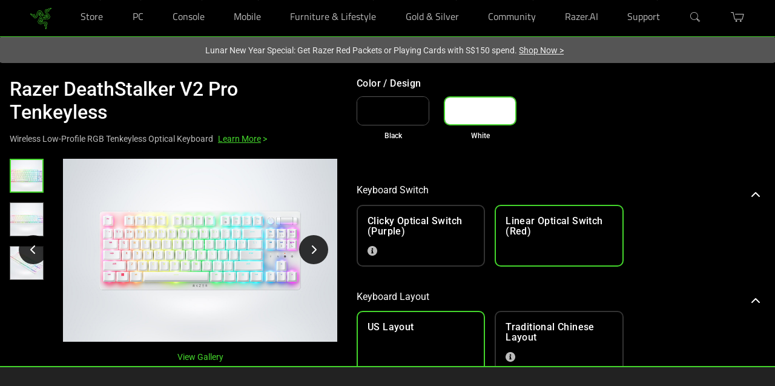

--- FILE ---
content_type: application/javascript
request_url: https://www.razer.com/assets/js/ssr-site-selector-challenge.js?v=10
body_size: 2793
content:
const multiSiteOriginKey = 'RAZER_MULTI_SITE_ORIGIN';
let siteSelectionCountryData;
try {
    const isCsrDisabled = document.querySelector('cx-storefront[data-csr-disabled]');
    const endpoint = document.querySelector('.site-selector-challenge-popup[data-geo-endpoint]');
    if (isCsrDisabled && endpoint && (!document.cookie || !document.cookie.includes('hideSiteSelectorPopup'))) {
        const geoEndpoint = endpoint?.getAttribute('data-geo-endpoint');
        fetch(geoEndpoint, {
            credentials: 'include'
        }).then(response => response.json()).then(geoData => {
            const browsingFromCountry = geoData.country ? geoData.country.isocode : '';
            if (browsingFromCountry) {
                initSiteSelectorButtonsEvents();
                checkCurrentCountry(browsingFromCountry, RAZER_BASE_STORE_DATA, RAZER_CONTINENTS);
            }
        });
    }
    updateCountryIsoCookie();
    processCountryQueryParam();
} catch (e) { }


function initSiteSelectorButtonsEvents() {
    document.addEventListener('click', function (event) {
        let siteNavDataElement = event.target.matches('button.goto-suggested-site') || event.target.closest('button.goto-suggested-site');
        if (siteNavDataElement === true) {
            siteNavDataElement = event.target;
        }

        if (siteNavDataElement) {
            event.preventDefault();
            const navUrl = siteNavDataElement?.getAttribute('data-product-target-url')?.replace(/([^:]\/)\/+/g, "$1");
            const navCountryCode = siteNavDataElement?.getAttribute('data-country-code');

            if (navUrl && navCountryCode) {
                resetOverlayData();
                updateMultiSiteOrigin(navCountryCode);
                document.cookie = 'razer_site_data=' + navCountryCode + '; path=/; domain=.razer.com;';
                document.location.href = navUrl;
            }
            return;
        }

        if (
            event.target.matches('.disable-suggested-site-popup') ||
            event.target.closest('.disable-suggested-site-popup')
        ) {
            event.preventDefault();
            disableSiteSelector();
            return;
        }
    }, true);

    document.querySelector('.disable-suggested-site-popup')?.addEventListener('keydown', (e) => {
        if ((e.key === 'Enter') || (e.key === ' ')) {
            e.preventDefault();
            disableSiteSelector();
            return;
        }
    });
}

function resetOverlayData() {
    sessionStorage?.removeItem('razerOverlayData');
}

function disableSiteSelector() {
    const siteHeader = document.querySelector('header');
    const spaElement = document.querySelector('cx-storefront');
    const navUrl = document.querySelector('button.goto-suggested-site')?.getAttribute('data-product-target-url');
    const navCountryCode = document.querySelector('button.goto-suggested-site')?.getAttribute('data-country-code');

    if (navUrl && navCountryCode) {
        document.cookie = 'hideSiteSelectorPopup=true; path=/;';
        document.body.classList.remove('with-banner');
        document.querySelector('app-razer-site-selector-challenge').setAttribute('hidden', 'true');
    }
    document.body.classList.remove('multi-site-popup');
    siteHeader.style.removeProperty('top');
    spaElement.style.removeProperty('padding');
}

function checkCurrentCountry(browsingFromCountry, baseStore, continents) {
    let country = findMatchingCountry(continents, browsingFromCountry);
    let multiSiteOriginData = localStorage.getItem(multiSiteOriginKey);
    const isSameSite = !(baseStore.deliveryCountries !== null && browsingFromADifferentCountry(browsingFromCountry, baseStore.deliveryCountries));
    const baseUrl = document.querySelector('.site-selector-challenge-popup').getAttribute('data-base-country-url').replace(new RegExp('/', 'g'), '');
    if (multiSiteOriginData) {
        multiSiteOriginData = JSON.parse(multiSiteOriginData);
    }

    const isBrowsingFromADifferentCountry = baseStore.deliveryCountries !== null &&
        (!isSameSite || (country.length > 1 && !multiSiteOriginData?.find(site => site.isocode === browsingFromCountry)));

    if (isBrowsingFromADifferentCountry && country?.length && document.querySelector('.site-selector-challenge-popup')) {
        country = country.filter(site => (!baseUrl || !site.siteUrl.includes(baseUrl)));
        siteSelectionCountryData = country;
        enablePopup(country, isSameSite);
        resetPopupOnResize();
        positionPopupSlot();
    }
}

function resetPopupOnResize() {
    window.addEventListener('resize', () => {
        positionPopupSlot();
    });
}

function positionPopupSlot() {
    const headerElement = document.querySelector('header > .header');
    const topHeaderElement = document.querySelector('.TopHeaderSlot');
    const multiSiteElement = document.querySelector('app-razer-site-selector-challenge .site-selector-challenge-popup');
    const sitePopupHeight = document.querySelector('.with-banner.multi-site-popup app-razer-site-selector-challenge .site-selector-challenge-popup')?.clientHeight;
    const siteHeader = document.querySelector('header');
    const spaElement = document.querySelector('cx-storefront');

    if (sitePopupHeight && siteSelectionCountryData?.length > 1 && isTabletView() && topHeaderElement && multiSiteElement) {
        siteHeader.style.top = sitePopupHeight + 'px';
        spaElement.style.padding = sitePopupHeight + 'px 0 0 0';
    } else if (siteSelectionCountryData?.length > 1 && isMobileView() && topHeaderElement && multiSiteElement) {
        document.querySelector('cx-storefront').insertBefore(topHeaderElement, document.querySelector('#tos-razer'));
        siteHeader.style.removeProperty('top');
        spaElement.style.removeProperty('padding');
    } else if (siteHeader && spaElement) {
        siteHeader.style.removeProperty('top');
        spaElement.style.removeProperty('padding');

        if (headerElement && topHeaderElement) {
            headerElement.insertBefore(topHeaderElement, headerElement.children[0]);
        }
    }
}

function enablePopup(country, isSameSite) {
    updateApSiteName();
    const suggestedNavButtonsContainer = document.querySelector(('.site-switch-btns'));
    const suggetedPopup = document.querySelector('.site-selector-challenge-popup');
    const leftColumn = suggetedPopup.querySelector('.left-column');
    const rightColumn = suggetedPopup.querySelector('.right-column');
    document.body.classList.add('with-banner');
    suggetedPopup.removeAttribute('hidden');

    if (suggestedNavButtonsContainer) {
        let siteButtonsHtml = '';
        const buttonText = document.querySelector('.site-switch-btns').getAttribute('data-translate') || 'Switch to <span class=&quot;switch-country&quot;>siteName</span>language'
        country.forEach(function (site) {
            let currentButtonText = buttonText.replace('siteName', site.name);
            if (country.length === 1 && !isSameSite) {
                currentButtonText = currentButtonText.replace('language', '');
            } else {
                currentButtonText = currentButtonText.replace('language', (' <span class="site-language">' + site.language?.name + '</span>'));
            }

            siteButtonsHtml += `<button 
                class="goto-suggested-site btn btn-primary pl-4 pr-4 pl-lg-5 pr-lg-5 remove-br" 
                data-country-code="${site.isocode}" 
                data-product-target-url="${getSuggestedNavUrl(site.siteUrl)}">
                    ${currentButtonText}
            </button>`;
        });

        suggestedNavButtonsContainer.innerHTML = siteButtonsHtml;

        if (isSameSite && country.length === 1) {
            document.querySelector('.site-switch-btns').classList.add('same-site-button');
        }
    }

    if (country.length === 1) {
        leftColumn?.classList.add('col-md-7');
        leftColumn?.classList.add('col-lg-8');
        leftColumn?.classList.remove('col-md-6');
        leftColumn?.classList.remove('col-lg-6');
        rightColumn?.classList.add('col-md-5');
        rightColumn?.classList.add('col-lg-4');
        rightColumn?.classList.remove('col-md-6');
        rightColumn?.classList.remove('col-lg-6');
        rightColumn?.classList.remove('multi-language');
    } else if (country.length !== 1) {
        leftColumn?.classList.remove('col-md-7');
        leftColumn?.classList.remove('col-lg-8');
        leftColumn?.classList.add('col-md-6');
        leftColumn?.classList.add('col-lg-6');
        rightColumn?.classList.remove('col-md-5');
        rightColumn?.classList.remove('col-lg-4');
        rightColumn?.classList.add('col-md-6');
        rightColumn?.classList.add('col-lg-6');
        rightColumn?.classList.add('multi-language');
        document.body.classList.add('multi-site-popup');
    }
}

function updateMultiSiteOrigin(isocode) {
    const currentSite = { isocode: isocode };
    let multiSiteOriginData = localStorage?.getItem(multiSiteOriginKey);

    if (multiSiteOriginData) {
        multiSiteOriginData = JSON.parse(multiSiteOriginData)?.filter(r => (r.site !== isocode));
        multiSiteOriginData = [currentSite].concat(multiSiteOriginData);
        localStorage.setItem(multiSiteOriginKey, JSON.stringify(multiSiteOriginData));
    } else {
        localStorage.setItem(multiSiteOriginKey, JSON.stringify([currentSite]));
    }
}

function updateApSiteName() {
    const apSiteCheck = window.location.pathname.includes('ap-en');
    if (apSiteCheck) {
        const apCountryData = RAZER_AP_SITE_DATA.sites.find(site => site.site === (getStoredCookieValue('razer_site_data') || 'NZ'));

        if (apCountryData && apCountryData.name) {
            const siteSelectorCountry = document.querySelector('app-razer-site-selector-challenge .left-column .country span');
            const footerCountry = document.querySelector('footer .country-placeholder');

            if (siteSelectorCountry) {
                siteSelectorCountry.innerHTML = apCountryData.name;
            }

            if (footerCountry) {
                footerCountry.innerHTML = apCountryData.name;
            }
        }
    }
}

function getSuggestedNavUrl(siteUrl) {
    const countrySiteBaseUrl = document.querySelector('.site-selector-challenge-popup').getAttribute('data-base-country-url').replace(new RegExp('/', 'g'), '');
    const baseUrl = ensureProtocol(siteUrl);
    const currentPageUrl = document.location.pathname.replace(countrySiteBaseUrl, '');
    return baseUrl + currentPageUrl;
}

function ensureProtocol(url) {
    if (url && !url.match(/^https?:\/\/.*/g)) {
        url = 'https://' + url;
    }
    return url;
}

function findMatchingCountry(continents, browsingFromCountry) {
    const country = [];
    for (let i = 0; i < continents.length; i++) {
        const countries = continents[i].countries;
        for (let j = 0; j < countries.length; j++) {
            if (countries[j].isocode === browsingFromCountry) {
                country.push(countries[j]);
            }
        }
    }
    return country;
}

function browsingFromADifferentCountry(browsingFromCountry, deliveryCountries) {
    let differentCountry = true;
    const apSiteCheck = window.location.pathname.includes('ap-en');
    if (apSiteCheck) {
        const currentCurrency = RAZER_AP_SITE_DATA?.sites?.find(site => site.site === (getStoredCookieValue('razer_site_data') || 'NZ'))?.isocode.currency;
        const currentCountry = deliveryCountries.find(site => site.isocode === browsingFromCountry);
        if (currentCountry && currentCountry.isocode) {
            const countryData = RAZER_AP_SITE_DATA?.sites?.find(site => site.isocode.currency === currentCurrency);

            if (countryData) {
                differentCountry = countryData.site !== currentCountry.isocode;
            }
        }
    } else {
        for (let i = 0; i < deliveryCountries.length && differentCountry; i++) {
            differentCountry = deliveryCountries[i].isocode !== browsingFromCountry;
        }
    }
    return differentCountry;
}


function processCountryQueryParam() {
    const coutryParam = 'country=';
    const url = document.location.href;

    if (url.includes(coutryParam)) {
        const countryCode = url.split(coutryParam)[1].split('&')[0];
        setCountryIsoCookie(countryCode);
    }
}

function setCountryIsoCookie(countryCode) {
    const lastSite = getStoredCookieValue(name);
    if (lastSite && lastSite !== countryCode) {
        resetOverlayData();
    }

    document.cookie = 'razer_site_data=' + countryCode + '; path=/; domain=.razer.com; secure=true;';
}

function updateCountryIsoCookie() {
    const defaultCountryIso = document.querySelector('cx-storefront')?.getAttribute('data-default-country-iso');
    let allCountriesIso = document.querySelector('cx-storefront')?.getAttribute('data-countries-iso')?.split(',');
    const storedSite = getStoredCookieValue('razer_site_data');

    if ((storedSite && defaultCountryIso && allCountriesIso && allCountriesIso.length && !allCountriesIso.includes(storedSite)) || (!storedSite && defaultCountryIso)) {
        setCountryIsoCookie(defaultCountryIso);
    }

    updateApSiteName();
}

function getStoredCookieValue(name) {
    const regex = new RegExp(`(^| )${name}=([^;]+)`);
    const match = document.cookie.match(regex);

    if (match) {
        return match[2];
    }
    return '';
}

--- FILE ---
content_type: application/javascript
request_url: https://www.razer.com/chunk-SKQQMVYL.js
body_size: 100949
content:
import{a as as}from"./chunk-DCSUGQEB.js";import{D as En,E as za,a as os,d as _t,e as vt,g as Sn,h as xt,l as Ct,n as hi,w as Mn,x as xa,y as Sa}from"./chunk-EBOEJJAC.js";import{B as Pn,G as Tn,J as va,K as vi,p as ma,t as fa,u as _a,v as Tr,w as fi,x as In}from"./chunk-EWEX3SBG.js";import{G as nt,c as Se,e as Gt,f as jt,g as Ut,h as Ht,l as tt,q as wa,r as ba,s as ya,u as xi}from"./chunk-KTJRJBSD.js";import{$ as Pr,A as Oi,B as zn,O as Ir,R as pa,W as Rn,a as aa,aa as ua,ba as ga,ea as ki,f as yn,fa as Di,k as Rr,la as _i,n as la,w as ca,x as sa,z as da}from"./chunk-JZWMWJU7.js";import{c as Ca}from"./chunk-5T7RJ2QJ.js";import{a as On,b as kn}from"./chunk-NK6WXTTM.js";import{r as re}from"./chunk-CYSNCGLD.js";import{b as bn,c as xe,d as ui,f as gi,g as ft,i as ht,l as ha,m as it}from"./chunk-3OSWJCT2.js";import{a as wn}from"./chunk-DWYOWIRA.js";import{a as mi}from"./chunk-ZNRMM2DC.js";import{a as Ie}from"./chunk-MOEK4PRN.js";import{o as Cn}from"./chunk-YGX2UBJ3.js";import{C as xn,H as ye}from"./chunk-JAP5HA5J.js";import{A as pi,Aa as na,B as Zo,C as fn,Ca as ut,Da as gt,Na as ra,O as _n,X as ea,Y as ta,Ya as oa,Z as ia,Za as hn,_ as be,c as pn,e as pt,g as mn,h as Bt,j as Ko,k as zr,m as un,p as Nt,s as gn,ua as mt,y as Xo,ya as vn}from"./chunk-RH2JTZ72.js";import{$b as Ee,$c as Ke,Aa as de,Ac as j,B as U,Ba as wo,Ca as Mi,Cb as V,Ce as Uo,Ea as Oe,Eb as qe,Ec as ae,Ee as Y,Eg as dn,Fb as $e,Fd as ln,G as Fe,Gb as l,Gc as Ao,Gg as Lt,Hb as a,Ib as v,Id as Bo,Ja as en,Jb as z,Jd as No,K as J,Ka as bo,Kb as R,Lb as fe,Le as Ue,M as we,Mb as S,Mc as je,Mg as di,Nb as xr,Nd as Go,Ng as De,Oa as yo,Oe as Ho,Pd as he,Q as ho,Qa as li,Qd as Ze,Qf as et,R as Et,Ra as F,Rb as y,Rc as Vo,Rf as Ft,Sa as hr,Sb as s,Sd as ke,Ta as ze,Tb as Mo,Te as Wo,Ub as Eo,Uc as Re,Ue as Sr,V as xo,Vb as lt,Vc as ne,Ve as qo,Vg as k,W as ai,Wa as kt,Wb as Oo,Wc as L,We as $o,Wg as se,Ya as o,Z as Ot,Za as So,Zb as Te,Zd as jo,_ as ie,_b as Me,_d as yr,a as N,ad as le,af as dt,ba as Je,bd as on,cb as tn,cc as B,cd as Fo,d as ot,db as _,dc as nn,e as me,eb as zo,ec as m,fc as h,fd as Lo,ga as ve,gc as C,gd as st,gg as cn,ha as Z,hb as P,hc as At,hg as Qo,ia as at,ib as ee,ic as ko,ig as Yo,ja as W,jb as ci,jd as ce,ka as q,kb as Ro,kc as Cr,kd as an,kf as St,lb as si,lc as wr,m as H,mb as Io,mc as br,n as fo,nb as g,pc as rn,q as ge,qa as Ne,qc as Ge,qg as Jo,r as We,ra as w,rc as E,rg as sn,s as _o,sa as b,sc as oe,tb as I,tc as Do,u as Ki,ub as d,ud as Xe,v as Xi,va as Zi,vb as Po,ve as Ei,w as ct,wb as O,wc as p,xa as Ti,xc as u,ya as Co,yb as To,yc as M,z as vo,zb as Dt,ze as Vt}from"./chunk-7OHVPXZF.js";import{a as Be,b as Kt,f as vr,h as Pi}from"./chunk-FBFWB55K.js";var Fa=vr((BC,Va)=>{var ls=200,Or="__lodash_hash_undefined__",cs=9007199254740991,ss="[object Arguments]",ds="[object Function]",ps="[object GeneratorFunction]",ms=/[\\^$.*+?()[\]{}|]/g,us=/^\[object .+?Constructor\]$/,gs=typeof global=="object"&&global&&global.Object===Object&&global,fs=typeof self=="object"&&self&&self.Object===Object&&self,kr=gs||fs||Function("return this")();function _s(t,r,e){switch(e.length){case 0:return t.call(r);case 1:return t.call(r,e[0]);case 2:return t.call(r,e[0],e[1]);case 3:return t.call(r,e[0],e[1],e[2])}return t.apply(r,e)}function vs(t,r){var e=t?t.length:0;return!!e&&bs(t,r,0)>-1}function hs(t,r,e){for(var i=-1,n=t?t.length:0;++i<n;)if(e(r,t[i]))return!0;return!1}function xs(t,r){for(var e=-1,i=t?t.length:0,n=Array(i);++e<i;)n[e]=r(t[e],e,t);return n}function Cs(t,r){for(var e=-1,i=r.length,n=t.length;++e<i;)t[n+e]=r[e];return t}function ws(t,r,e,i){for(var n=t.length,c=e+(i?1:-1);i?c--:++c<n;)if(r(t[c],c,t))return c;return-1}function bs(t,r,e){if(r!==r)return ws(t,ys,e);for(var i=e-1,n=t.length;++i<n;)if(t[i]===r)return i;return-1}function ys(t){return t!==t}function Ss(t){return function(r){return t(r)}}function zs(t,r){return t.has(r)}function Rs(t,r){return t?.[r]}function Is(t){var r=!1;if(t!=null&&typeof t.toString!="function")try{r=!!(t+"")}catch{}return r}var Ps=Array.prototype,Ts=Function.prototype,Dr=Object.prototype,Mr=kr["__core-js_shared__"],Ra=function(){var t=/[^.]+$/.exec(Mr&&Mr.keys&&Mr.keys.IE_PROTO||"");return t?"Symbol(src)_1."+t:""}(),Ma=Ts.toString,An=Dr.hasOwnProperty,Ea=Dr.toString,Ms=RegExp("^"+Ma.call(An).replace(ms,"\\$&").replace(/hasOwnProperty|(function).*?(?=\\\()| for .+?(?=\\\])/g,"$1.*?")+"$"),Ia=kr.Symbol,Es=Dr.propertyIsEnumerable,Os=Ps.splice,Pa=Ia?Ia.isConcatSpreadable:void 0,Ta=Math.max,ks=ka(kr,"Map"),Ai=ka(Object,"create");function Xt(t){var r=-1,e=t?t.length:0;for(this.clear();++r<e;){var i=t[r];this.set(i[0],i[1])}}function Ds(){this.__data__=Ai?Ai(null):{}}function As(t){return this.has(t)&&delete this.__data__[t]}function Vs(t){var r=this.__data__;if(Ai){var e=r[t];return e===Or?void 0:e}return An.call(r,t)?r[t]:void 0}function Fs(t){var r=this.__data__;return Ai?r[t]!==void 0:An.call(r,t)}function Ls(t,r){var e=this.__data__;return e[t]=Ai&&r===void 0?Or:r,this}Xt.prototype.clear=Ds;Xt.prototype.delete=As;Xt.prototype.get=Vs;Xt.prototype.has=Fs;Xt.prototype.set=Ls;function Ci(t){var r=-1,e=t?t.length:0;for(this.clear();++r<e;){var i=t[r];this.set(i[0],i[1])}}function Bs(){this.__data__=[]}function Ns(t){var r=this.__data__,e=Vn(r,t);if(e<0)return!1;var i=r.length-1;return e==i?r.pop():Os.call(r,e,1),!0}function Gs(t){var r=this.__data__,e=Vn(r,t);return e<0?void 0:r[e][1]}function js(t){return Vn(this.__data__,t)>-1}function Us(t,r){var e=this.__data__,i=Vn(e,t);return i<0?e.push([t,r]):e[i][1]=r,this}Ci.prototype.clear=Bs;Ci.prototype.delete=Ns;Ci.prototype.get=Gs;Ci.prototype.has=js;Ci.prototype.set=Us;function wi(t){var r=-1,e=t?t.length:0;for(this.clear();++r<e;){var i=t[r];this.set(i[0],i[1])}}function Hs(){this.__data__={hash:new Xt,map:new(ks||Ci),string:new Xt}}function Ws(t){return Fn(this,t).delete(t)}function qs(t){return Fn(this,t).get(t)}function $s(t){return Fn(this,t).has(t)}function Qs(t,r){return Fn(this,t).set(t,r),this}wi.prototype.clear=Hs;wi.prototype.delete=Ws;wi.prototype.get=qs;wi.prototype.has=$s;wi.prototype.set=Qs;function Dn(t){var r=-1,e=t?t.length:0;for(this.__data__=new wi;++r<e;)this.add(t[r])}function Ys(t){return this.__data__.set(t,Or),this}function Js(t){return this.__data__.has(t)}Dn.prototype.add=Dn.prototype.push=Ys;Dn.prototype.has=Js;function Vn(t,r){for(var e=t.length;e--;)if(od(t[e][0],r))return e;return-1}function Ks(t,r,e,i){var n=-1,c=vs,f=!0,x=t.length,T=[],D=r.length;if(!x)return T;e&&(r=xs(r,Ss(e))),i?(c=hs,f=!1):r.length>=ls&&(c=zs,f=!1,r=new Dn(r));e:for(;++n<x;){var G=t[n],X=e?e(G):G;if(G=i||G!==0?G:0,f&&X===X){for(var te=D;te--;)if(r[te]===X)continue e;T.push(G)}else c(r,X,i)||T.push(G)}return T}function Oa(t,r,e,i,n){var c=-1,f=t.length;for(e||(e=ed),n||(n=[]);++c<f;){var x=t[c];r>0&&e(x)?r>1?Oa(x,r-1,e,i,n):Cs(n,x):i||(n[n.length]=x)}return n}function Xs(t){if(!Aa(t)||id(t))return!1;var r=Da(t)||Is(t)?Ms:us;return r.test(nd(t))}function Zs(t,r){return r=Ta(r===void 0?t.length-1:r,0),function(){for(var e=arguments,i=-1,n=Ta(e.length-r,0),c=Array(n);++i<n;)c[i]=e[r+i];i=-1;for(var f=Array(r+1);++i<r;)f[i]=e[i];return f[r]=c,_s(t,this,f)}}function Fn(t,r){var e=t.__data__;return td(r)?e[typeof r=="string"?"string":"hash"]:e.map}function ka(t,r){var e=Rs(t,r);return Xs(e)?e:void 0}function ed(t){return ld(t)||ad(t)||!!(Pa&&t&&t[Pa])}function td(t){var r=typeof t;return r=="string"||r=="number"||r=="symbol"||r=="boolean"?t!=="__proto__":t===null}function id(t){return!!Ra&&Ra in t}function nd(t){if(t!=null){try{return Ma.call(t)}catch{}try{return t+""}catch{}}return""}var rd=Zs(function(t,r){return Er(t)?Ks(t,Oa(r,1,Er,!0)):[]});function od(t,r){return t===r||t!==t&&r!==r}function ad(t){return Er(t)&&An.call(t,"callee")&&(!Es.call(t,"callee")||Ea.call(t)==ss)}var ld=Array.isArray;function cd(t){return t!=null&&sd(t.length)&&!Da(t)}function Er(t){return dd(t)&&cd(t)}function Da(t){var r=Aa(t)?Ea.call(t):"";return r==ds||r==ps}function sd(t){return typeof t=="number"&&t>-1&&t%1==0&&t<=cs}function Aa(t){var r=typeof t;return!!t&&(r=="object"||r=="function")}function dd(t){return!!t&&typeof t=="object"}Va.exports=rd});var hl=vr((Vi,yi)=>{var pd=200,Wr="__lodash_hash_undefined__",Wn=1,Ya=2,Ja=9007199254740991,Ln="[object Arguments]",Lr="[object Array]",md="[object AsyncFunction]",Ka="[object Boolean]",Xa="[object Date]",Za="[object Error]",el="[object Function]",ud="[object GeneratorFunction]",Bn="[object Map]",tl="[object Number]",gd="[object Null]",bi="[object Object]",La="[object Promise]",fd="[object Proxy]",il="[object RegExp]",Nn="[object Set]",nl="[object String]",_d="[object Symbol]",vd="[object Undefined]",Br="[object WeakMap]",rl="[object ArrayBuffer]",Gn="[object DataView]",hd="[object Float32Array]",xd="[object Float64Array]",Cd="[object Int8Array]",wd="[object Int16Array]",bd="[object Int32Array]",yd="[object Uint8Array]",Sd="[object Uint8ClampedArray]",zd="[object Uint16Array]",Rd="[object Uint32Array]",Id=/[\\^$.*+?()[\]{}|]/g,Pd=/^\[object .+?Constructor\]$/,Td=/^(?:0|[1-9]\d*)$/,pe={};pe[hd]=pe[xd]=pe[Cd]=pe[wd]=pe[bd]=pe[yd]=pe[Sd]=pe[zd]=pe[Rd]=!0;pe[Ln]=pe[Lr]=pe[rl]=pe[Ka]=pe[Gn]=pe[Xa]=pe[Za]=pe[el]=pe[Bn]=pe[tl]=pe[bi]=pe[il]=pe[Nn]=pe[nl]=pe[Br]=!1;var ol=typeof global=="object"&&global&&global.Object===Object&&global,Md=typeof self=="object"&&self&&self.Object===Object&&self,zt=ol||Md||Function("return this")(),al=typeof Vi=="object"&&Vi&&!Vi.nodeType&&Vi,Ba=al&&typeof yi=="object"&&yi&&!yi.nodeType&&yi,ll=Ba&&Ba.exports===al,Ar=ll&&ol.process,Na=function(){try{return Ar&&Ar.binding&&Ar.binding("util")}catch{}}(),Ga=Na&&Na.isTypedArray;function Ed(t,r){for(var e=-1,i=t==null?0:t.length,n=0,c=[];++e<i;){var f=t[e];r(f,e,t)&&(c[n++]=f)}return c}function Od(t,r){for(var e=-1,i=r.length,n=t.length;++e<i;)t[n+e]=r[e];return t}function kd(t,r){for(var e=-1,i=t==null?0:t.length;++e<i;)if(r(t[e],e,t))return!0;return!1}function Dd(t,r){for(var e=-1,i=Array(t);++e<t;)i[e]=r(e);return i}function Ad(t){return function(r){return t(r)}}function Vd(t,r){return t.has(r)}function Fd(t,r){return t?.[r]}function Ld(t){var r=-1,e=Array(t.size);return t.forEach(function(i,n){e[++r]=[n,i]}),e}function Bd(t,r){return function(e){return t(r(e))}}function Nd(t){var r=-1,e=Array(t.size);return t.forEach(function(i){e[++r]=i}),e}var Gd=Array.prototype,jd=Function.prototype,qn=Object.prototype,Vr=zt["__core-js_shared__"],cl=jd.toString,wt=qn.hasOwnProperty,ja=function(){var t=/[^.]+$/.exec(Vr&&Vr.keys&&Vr.keys.IE_PROTO||"");return t?"Symbol(src)_1."+t:""}(),sl=qn.toString,Ud=RegExp("^"+cl.call(wt).replace(Id,"\\$&").replace(/hasOwnProperty|(function).*?(?=\\\()| for .+?(?=\\\])/g,"$1.*?")+"$"),Ua=ll?zt.Buffer:void 0,jn=zt.Symbol,Ha=zt.Uint8Array,dl=qn.propertyIsEnumerable,Hd=Gd.splice,Zt=jn?jn.toStringTag:void 0,Wa=Object.getOwnPropertySymbols,Wd=Ua?Ua.isBuffer:void 0,qd=Bd(Object.keys,Object),Nr=Si(zt,"DataView"),Fi=Si(zt,"Map"),Gr=Si(zt,"Promise"),jr=Si(zt,"Set"),Ur=Si(zt,"WeakMap"),Li=Si(Object,"create"),$d=ii(Nr),Qd=ii(Fi),Yd=ii(Gr),Jd=ii(jr),Kd=ii(Ur),qa=jn?jn.prototype:void 0,Fr=qa?qa.valueOf:void 0;function ei(t){var r=-1,e=t==null?0:t.length;for(this.clear();++r<e;){var i=t[r];this.set(i[0],i[1])}}function Xd(){this.__data__=Li?Li(null):{},this.size=0}function Zd(t){var r=this.has(t)&&delete this.__data__[t];return this.size-=r?1:0,r}function ep(t){var r=this.__data__;if(Li){var e=r[t];return e===Wr?void 0:e}return wt.call(r,t)?r[t]:void 0}function tp(t){var r=this.__data__;return Li?r[t]!==void 0:wt.call(r,t)}function ip(t,r){var e=this.__data__;return this.size+=this.has(t)?0:1,e[t]=Li&&r===void 0?Wr:r,this}ei.prototype.clear=Xd;ei.prototype.delete=Zd;ei.prototype.get=ep;ei.prototype.has=tp;ei.prototype.set=ip;function Rt(t){var r=-1,e=t==null?0:t.length;for(this.clear();++r<e;){var i=t[r];this.set(i[0],i[1])}}function np(){this.__data__=[],this.size=0}function rp(t){var r=this.__data__,e=$n(r,t);if(e<0)return!1;var i=r.length-1;return e==i?r.pop():Hd.call(r,e,1),--this.size,!0}function op(t){var r=this.__data__,e=$n(r,t);return e<0?void 0:r[e][1]}function ap(t){return $n(this.__data__,t)>-1}function lp(t,r){var e=this.__data__,i=$n(e,t);return i<0?(++this.size,e.push([t,r])):e[i][1]=r,this}Rt.prototype.clear=np;Rt.prototype.delete=rp;Rt.prototype.get=op;Rt.prototype.has=ap;Rt.prototype.set=lp;function ti(t){var r=-1,e=t==null?0:t.length;for(this.clear();++r<e;){var i=t[r];this.set(i[0],i[1])}}function cp(){this.size=0,this.__data__={hash:new ei,map:new(Fi||Rt),string:new ei}}function sp(t){var r=Qn(this,t).delete(t);return this.size-=r?1:0,r}function dp(t){return Qn(this,t).get(t)}function pp(t){return Qn(this,t).has(t)}function mp(t,r){var e=Qn(this,t),i=e.size;return e.set(t,r),this.size+=e.size==i?0:1,this}ti.prototype.clear=cp;ti.prototype.delete=sp;ti.prototype.get=dp;ti.prototype.has=pp;ti.prototype.set=mp;function Un(t){var r=-1,e=t==null?0:t.length;for(this.__data__=new ti;++r<e;)this.add(t[r])}function up(t){return this.__data__.set(t,Wr),this}function gp(t){return this.__data__.has(t)}Un.prototype.add=Un.prototype.push=up;Un.prototype.has=gp;function qt(t){var r=this.__data__=new Rt(t);this.size=r.size}function fp(){this.__data__=new Rt,this.size=0}function _p(t){var r=this.__data__,e=r.delete(t);return this.size=r.size,e}function vp(t){return this.__data__.get(t)}function hp(t){return this.__data__.has(t)}function xp(t,r){var e=this.__data__;if(e instanceof Rt){var i=e.__data__;if(!Fi||i.length<pd-1)return i.push([t,r]),this.size=++e.size,this;e=this.__data__=new ti(i)}return e.set(t,r),this.size=e.size,this}qt.prototype.clear=fp;qt.prototype.delete=_p;qt.prototype.get=vp;qt.prototype.has=hp;qt.prototype.set=xp;function Cp(t,r){var e=Hn(t),i=!e&&Ap(t),n=!e&&!i&&Hr(t),c=!e&&!i&&!n&&vl(t),f=e||i||n||c,x=f?Dd(t.length,String):[],T=x.length;for(var D in t)(r||wt.call(t,D))&&!(f&&(D=="length"||n&&(D=="offset"||D=="parent")||c&&(D=="buffer"||D=="byteLength"||D=="byteOffset")||Mp(D,T)))&&x.push(D);return x}function $n(t,r){for(var e=t.length;e--;)if(ul(t[e][0],r))return e;return-1}function wp(t,r,e){var i=r(t);return Hn(t)?i:Od(i,e(t))}function Ni(t){return t==null?t===void 0?vd:gd:Zt&&Zt in Object(t)?Pp(t):Dp(t)}function $a(t){return Bi(t)&&Ni(t)==Ln}function pl(t,r,e,i,n){return t===r?!0:t==null||r==null||!Bi(t)&&!Bi(r)?t!==t&&r!==r:bp(t,r,e,i,pl,n)}function bp(t,r,e,i,n,c){var f=Hn(t),x=Hn(r),T=f?Lr:Wt(t),D=x?Lr:Wt(r);T=T==Ln?bi:T,D=D==Ln?bi:D;var G=T==bi,X=D==bi,te=T==D;if(te&&Hr(t)){if(!Hr(r))return!1;f=!0,G=!1}if(te&&!G)return c||(c=new qt),f||vl(t)?ml(t,r,e,i,n,c):Rp(t,r,T,e,i,n,c);if(!(e&Wn)){var _e=G&&wt.call(t,"__wrapped__"),ue=X&&wt.call(r,"__wrapped__");if(_e||ue){var Ve=_e?t.value():t,Ce=ue?r.value():r;return c||(c=new qt),n(Ve,Ce,e,i,c)}}return te?(c||(c=new qt),Ip(t,r,e,i,n,c)):!1}function yp(t){if(!_l(t)||Op(t))return!1;var r=gl(t)?Ud:Pd;return r.test(ii(t))}function Sp(t){return Bi(t)&&fl(t.length)&&!!pe[Ni(t)]}function zp(t){if(!kp(t))return qd(t);var r=[];for(var e in Object(t))wt.call(t,e)&&e!="constructor"&&r.push(e);return r}function ml(t,r,e,i,n,c){var f=e&Wn,x=t.length,T=r.length;if(x!=T&&!(f&&T>x))return!1;var D=c.get(t);if(D&&c.get(r))return D==r;var G=-1,X=!0,te=e&Ya?new Un:void 0;for(c.set(t,r),c.set(r,t);++G<x;){var _e=t[G],ue=r[G];if(i)var Ve=f?i(ue,_e,G,r,t,c):i(_e,ue,G,t,r,c);if(Ve!==void 0){if(Ve)continue;X=!1;break}if(te){if(!kd(r,function(Ce,rt){if(!Vd(te,rt)&&(_e===Ce||n(_e,Ce,e,i,c)))return te.push(rt)})){X=!1;break}}else if(!(_e===ue||n(_e,ue,e,i,c))){X=!1;break}}return c.delete(t),c.delete(r),X}function Rp(t,r,e,i,n,c,f){switch(e){case Gn:if(t.byteLength!=r.byteLength||t.byteOffset!=r.byteOffset)return!1;t=t.buffer,r=r.buffer;case rl:return!(t.byteLength!=r.byteLength||!c(new Ha(t),new Ha(r)));case Ka:case Xa:case tl:return ul(+t,+r);case Za:return t.name==r.name&&t.message==r.message;case il:case nl:return t==r+"";case Bn:var x=Ld;case Nn:var T=i&Wn;if(x||(x=Nd),t.size!=r.size&&!T)return!1;var D=f.get(t);if(D)return D==r;i|=Ya,f.set(t,r);var G=ml(x(t),x(r),i,n,c,f);return f.delete(t),G;case _d:if(Fr)return Fr.call(t)==Fr.call(r)}return!1}function Ip(t,r,e,i,n,c){var f=e&Wn,x=Qa(t),T=x.length,D=Qa(r),G=D.length;if(T!=G&&!f)return!1;for(var X=T;X--;){var te=x[X];if(!(f?te in r:wt.call(r,te)))return!1}var _e=c.get(t);if(_e&&c.get(r))return _e==r;var ue=!0;c.set(t,r),c.set(r,t);for(var Ve=f;++X<T;){te=x[X];var Ce=t[te],rt=r[te];if(i)var Ji=f?i(rt,Ce,te,r,t,c):i(Ce,rt,te,t,r,c);if(!(Ji===void 0?Ce===rt||n(Ce,rt,e,i,c):Ji)){ue=!1;break}Ve||(Ve=te=="constructor")}if(ue&&!Ve){var ri=t.constructor,oi=r.constructor;ri!=oi&&"constructor"in t&&"constructor"in r&&!(typeof ri=="function"&&ri instanceof ri&&typeof oi=="function"&&oi instanceof oi)&&(ue=!1)}return c.delete(t),c.delete(r),ue}function Qa(t){return wp(t,Lp,Tp)}function Qn(t,r){var e=t.__data__;return Ep(r)?e[typeof r=="string"?"string":"hash"]:e.map}function Si(t,r){var e=Fd(t,r);return yp(e)?e:void 0}function Pp(t){var r=wt.call(t,Zt),e=t[Zt];try{t[Zt]=void 0;var i=!0}catch{}var n=sl.call(t);return i&&(r?t[Zt]=e:delete t[Zt]),n}var Tp=Wa?function(t){return t==null?[]:(t=Object(t),Ed(Wa(t),function(r){return dl.call(t,r)}))}:Bp,Wt=Ni;(Nr&&Wt(new Nr(new ArrayBuffer(1)))!=Gn||Fi&&Wt(new Fi)!=Bn||Gr&&Wt(Gr.resolve())!=La||jr&&Wt(new jr)!=Nn||Ur&&Wt(new Ur)!=Br)&&(Wt=function(t){var r=Ni(t),e=r==bi?t.constructor:void 0,i=e?ii(e):"";if(i)switch(i){case $d:return Gn;case Qd:return Bn;case Yd:return La;case Jd:return Nn;case Kd:return Br}return r});function Mp(t,r){return r=r??Ja,!!r&&(typeof t=="number"||Td.test(t))&&t>-1&&t%1==0&&t<r}function Ep(t){var r=typeof t;return r=="string"||r=="number"||r=="symbol"||r=="boolean"?t!=="__proto__":t===null}function Op(t){return!!ja&&ja in t}function kp(t){var r=t&&t.constructor,e=typeof r=="function"&&r.prototype||qn;return t===e}function Dp(t){return sl.call(t)}function ii(t){if(t!=null){try{return cl.call(t)}catch{}try{return t+""}catch{}}return""}function ul(t,r){return t===r||t!==t&&r!==r}var Ap=$a(function(){return arguments}())?$a:function(t){return Bi(t)&&wt.call(t,"callee")&&!dl.call(t,"callee")},Hn=Array.isArray;function Vp(t){return t!=null&&fl(t.length)&&!gl(t)}var Hr=Wd||Np;function Fp(t,r){return pl(t,r)}function gl(t){if(!_l(t))return!1;var r=Ni(t);return r==el||r==ud||r==md||r==fd}function fl(t){return typeof t=="number"&&t>-1&&t%1==0&&t<=Ja}function _l(t){var r=typeof t;return t!=null&&(r=="object"||r=="function")}function Bi(t){return t!=null&&typeof t=="object"}var vl=Ga?Ad(Ga):Sp;function Lp(t){return Vp(t)?Cp(t):zp(t)}function Bp(){return[]}function Np(){return!1}yi.exports=Fp});var nc=vr((Jb,ic)=>{var tc=4294967295,Uf=tc-1,Hf=tc>>>1,Wf="[object Symbol]",qf=Object.prototype,$f=qf.toString,Qf=Math.floor,Yf=Math.min;function Jf(t,r,e){var i=0,n=t?t.length:i;if(typeof r=="number"&&r===r&&n<=Hf){for(;i<n;){var c=i+n>>>1,f=t[c];f!==null&&!Xr(f)&&(e?f<=r:f<r)?i=c+1:n=c}return n}return Kf(t,r,t_,e)}function Kf(t,r,e,i){r=e(r);for(var n=0,c=t?t.length:0,f=r!==r,x=r===null,T=Xr(r),D=r===void 0;n<c;){var G=Qf((n+c)/2),X=e(t[G]),te=X!==void 0,_e=X===null,ue=X===X,Ve=Xr(X);if(f)var Ce=i||ue;else D?Ce=ue&&(i||te):x?Ce=ue&&te&&(i||!_e):T?Ce=ue&&te&&!_e&&(i||!Ve):_e||Ve?Ce=!1:Ce=i?X<=r:X<r;Ce?n=G+1:c=G}return Yf(c,Uf)}function Xf(t,r){var e=t?t.length:0;if(e){var i=Jf(t,r);if(i<e&&Zf(t[i],r))return i}return-1}function Zf(t,r){return t===r||t!==t&&r!==r}function e_(t){return!!t&&typeof t=="object"}function Xr(t){return typeof t=="symbol"||e_(t)&&$f.call(t)==Wf}function t_(t){return t}ic.exports=Xf});var Xl=Pi(Fa()),Zl=Pi(hl());var Le=function(t){return t.Received="Received",t.Confirmed="Confirmed",t.Shipped="Shipped",t.Delivered="Delivered",t.Cancelled="Cancelled",t.Unsuccessful="Unsuccessful",t.Undefined="Undefined",t}(Le||{}),$=function(t){return t.Received="Received",t.Confirmed="Confirmed",t.Inprogress="Inprogress",t.Delivered="Delivered",t.Cancelled="Cancelled",t.Unsuccessful="Unsuccessful",t.AwaitingPickup="AwaitingPickup",t.PickupClosed="PickupClosed",t}($||{}),NC={PROCESSING_ERROR:Le.Received,WAITING:Le.Received,DELIVERING:Le.Delivered,PICKUP_COMPLETE:Le.Confirmed,RETURNED_TO_SENDER:Le.Unsuccessful,DELIVERY_COMPLETED:Le.Delivered,LOST_IN_TRANSIT:Le.Unsuccessful,PAYMENT_NOT_CAPTURED:Le.Shipped,READY:Le.Received,PAYMENT_CAPTURED:Le.Shipped,SHIPPED:Le.Shipped,TAX_NOT_COMMITTED:Le.Shipped,CANCELLED:Le.Cancelled,WAITING_SOURCE_DELIVERY:Le.Received,WAIT_SOURCE_DELIVERY:$.Inprogress},Gi={CHECKED_VALID:$.Received,CREATED:$.Received,FRAUD_CHECK_PASSED:$.Received,PAYMENT_PENDING:$.Received,READY:$.Confirmed,CHECKED_INVALID:$.Received,FRAUD_CHECK_FAILED:$.Received,ON_HOLD:$.Received,SUSPENDED:$.Received,COMPLETED:$.Delivered,FRAUD_CHECK_REVIEW:$.Received,PAYMENT_AUTHORIZED:$.Received,CANCELLED:$.Cancelled,PAYMENT_NOT_AUTHORIZED:$.Inprogress,REQUESTING_CANCELLATION:$.Cancelled,PAYMENT_AMOUNT_RESERVED:$.Inprogress,CANCEL_FAILED:$.Cancelled,PAYMENT_CAPTURED:$.Inprogress,REMORSE:$.Confirmed,FRAUD_CHECKED:$.Confirmed,READY_FOR_ALLOCATION:$.Received,ORDER_SENT_TO_MULESOFT:$.Inprogress,WAIT_FRAUD_MANUAL_CHECK:$.Received,ORDER_SHIPPED:$.Inprogress,ORDER_PARTIALLY_SHIPPED:$.Inprogress,ORDER_PARTIALLY_DELIVERED:$.Inprogress,PAYMENT_NOT_CAPTURED:$.Inprogress,CANCELLED_BY_CUSTOMER:$.Cancelled,CANCELLED_BY_MERCHANT:$.Cancelled,CANCELLED_FRAUDCHECK_FAILED:$.Cancelled,PRE_ORDER_READY:$.Confirmed,PENDING_PAYMENT_CAPTURE:$.Received,CANCELLED_CAPTURE_FAILED:$.Cancelled,AWAITING_MANUAL_REFUND:$.Cancelled,AWAITING_VEND_ORDER_ID:$.Confirmed,AWAITING_PICKUP:$.AwaitingPickup,DELIVERY_COMPLETED:$.PickupClosed,PICKED_UP:$.PickupClosed};var yt=(()=>{class t{constructor(e,i,n,c,f,x,T,D,G){this.http=e,this.router=i,this.winRef=n,this.razerSiteValidationService=c,this.activeCartService=f,this.userIdService=x,this.globalMessageService=T,this.occEndpoints=D,this.razerCartService=G,this.razerSilverRewardPoints$=new me(null),this.membershipInfoUrl=wn.membershipInfoUrl,this.isRSMember=new ot,this.getMembershipStatus=this.isRSMember.asObservable(),this.subscription=new N,this.getRazerSilverRewardPoints()}getRazerSilverWalletUrl(){return this.occEndpoints.buildUrl("razerSilverWallet",{urlParams:{userId:"razerSilverUserId"}})}getRazerSilverWalletEndpoint(){return this.getRazerSilverEndpoint("razerSilverWallet")}getRazerGoldWalletEndpoint(){return this.getRazerSilverEndpoint("razerGoldWallet")}getRazerSilverTransactionEndpoint(e,i=1){return this.userIdService.getUserId().pipe(J(1),ge(n=>this.occEndpoints.buildUrl("razerSilverTransaction",{urlParams:{userId:n,pageSize:i,currentPage:e}})))}getRazerSilverExpiringTransactionEndpoint(){return this.getRazerSilverEndpoint("razerSilverExpiringTransaction")}getRazerSilverEndpoint(e){return this.userIdService.getUserId().pipe(J(1),ge(i=>this.getRazerUserSilverEndpoint(i,e)))}getRazerUserSilverEndpoint(e,i){return this.occEndpoints.buildUrl(i,{urlParams:{userId:e}})}addErrorToGlobalMessageService(){this.globalMessageService.remove(et.MSG_TYPE_ERROR),this.globalMessageService.add({key:"razerSilver.silverTransactionDetail.genericErrorSilver"},et.MSG_TYPE_ERROR)}getRazerSilverExpiringTransactionInformation(){return this.getRazerSilverExpiringTransactionEndpoint().pipe(ie(e=>this.http.get(e)),Fe(e=>H(void 0)))}getRazerSilverTransactionInformation(e,i=1){let n=e.getValue()!==0?e.getValue()-1:e.getValue();return this.getRazerSilverTransactionEndpoint(n,i).pipe(ie(c=>this.http.get(c)),Fe(c=>H(void 0)))}getRazerSilverData(e){return this.razerSilverData$?this.razerSilverData$:(this.razerSilverData$=this.http.get(e).pipe(ai()),this.razerSilverData$)}getRazerSilverRewardPoints(){if(St(this.activeCartService.isGuestCart()))return this.razerSilverRewardPoints$.next(void 0),H(void 0);let e=this.userIdService.getUserId().pipe(J(1)).pipe(ie(i=>!i||i===Ei?(this.razerSilverRewardPoints$.next(void 0),H(void 0)):this.getRazerSilverWalletEndpoint().pipe(J(1)).pipe(ie(n=>this.getRazerSilverData(n)),Fe(n=>(this.razerSilverRewardPoints$.next(void 0),H(void 0)))).pipe(Je(n=>{this.razerSilverRewardPoints$.next(n)}))));return e.subscribe(),e}getRazerGoldRewardPoints(){return this.getRazerGoldWalletEndpoint().pipe(ie(e=>this.http.get(e)),Fe(e=>H(void 0)))}getRazerBurnEndpoint(e){return this.getRazerUserSilverEndpoint(e,"razerBurn")}getRazerBurnRedemption(){return this.userIdService.getUserId().pipe(J(1),ie(e=>{let i=this.getRazerBurnEndpoint(e),n=this.getMembershipHeaders(e);return this.http.get(i,{headers:n})}),Fe(e=>H(void 0)))}setMembershiStatus(e){this.isRSMember.next(e)}getCountryIsoCode(){return this.razerSiteValidationService.getActive()?.siteConfig.site}getRazerMembershipEndpoint(e,i){let n=this.getCountryIsoCode();return this.occEndpoints.buildUrl("razerMembership",{urlParams:{userId:e,memberType:i==="cancel"?"cancelMembership":"joinMembership"},queryParams:{countryIsoCode:n}})}getMembershipHeaders(e){return this.razerCartService.getAuthHeader(e)}setRazerMemberShip(e="join"){return this.userIdService.getUserId().pipe(J(1),ie(i=>{let n=this.getRazerMembershipEndpoint(i,e),c=this.getMembershipHeaders(i);return this.http.put(n,{headers:c})}),Fe(i=>H(i)))}getRazerCustomerInfoEndpoint(e){return this.getRazerUserSilverEndpoint(e,"razerCustomerInfo")}getRazerMemberBenefitInformationEndpoint(e){return this.getRazerUserSilverEndpoint(e,"razerMemberBenefitInformation")}getCustomerInfo(e=!1){return this.customerInfo$&&!e?this.customerInfo$:(this.customerInfo$=this.userIdService.getUserId().pipe(J(1),ie(i=>{if(i!==Ei){let n=this.getRazerCustomerInfoEndpoint(i);return this.http.get(n).pipe(J(1)).pipe(ai())}throw new Error(i+" user")}),Fe(i=>H(void 0))).pipe(ai()),this.customerInfo$)}getRazerMemberBenefitInformation(e){let i={};return i.skus=e,i.fields="FULL",this.userIdService.getUserId().pipe(J(1),ie(n=>{let c=this.getRazerMemberBenefitInformationEndpoint(n);return this.http.get(c,{params:i})}),Fe(n=>H(void 0)))}redirectToHelp(){this.router.navigateByUrl("/help#razerstore-rewards")}redirectToHelpQuestions(e){this.router.navigateByUrl(e)}hideAwardEmText(e){let i=this.winRef.document.querySelector("#how-rewards");if(i)if(e.indexOf(this.membershipInfoUrl)!==-1||e.indexOf("/store/rewards/membership/cancellation")!==-1){let n=i.getElementsByTagName("em");n&&n.length>0&&n[0].setAttribute("style","display:none"),i.classList.add("tier-info-table")}else i.classList.contains("tier-info-table")&&i.classList.remove("tier-info-table")}addRedirectsToFAQ(e){if(e){let i=e.getElementsByTagName("p");if(i&&i.length>0)try{this.subscription.add(ct(i[0],"click").subscribe(()=>{this.redirectToHelpQuestions("/help#razerstore-rewards_section-3")})),this.subscription.add(ct(i[1],"click").subscribe(()=>{this.redirectToHelpQuestions("/help#razerstore-rewards_section-4")})),this.subscription.add(ct(i[2],"click").subscribe(()=>{this.redirectToHelpQuestions("/help#razerstore-rewards_section-5")})),this.subscription.add(ct(i[3],"click").subscribe(()=>{this.redirectToHelpQuestions("/help#razerstore-rewards_section-6")}))}catch{}}}updateMiniCartPaddingMyAccount(e){let i=this.winRef.document.querySelector(".header");i&&(e.indexOf("/my-account")!==-1||e.endsWith("/store/rewards")?i.classList.add("is-my-account"):i.classList.contains("is-my-account")&&i.classList.remove("is-my-account"))}updateFAQEntitlementPage(e){if(e.indexOf(this.membershipInfoUrl)!==-1){let i=this.winRef.document.querySelector(".view-more-faq");i&&this.subscription.add(ct(i,"click").subscribe(()=>{this.redirectToHelp()}));let n=this.winRef.document.querySelector(".member-faq");this.addRedirectsToFAQ(n)}}hideMembershipTierDetail(e){if(e.indexOf("/store/rewards")!==-1){let i=this.winRef.document.querySelector(".RazerMembershipTierSlot.has-components");if(i){let n=i.getElementsByTagName("app-razer-dream");n&&n.length>0&&(e.indexOf("/store/rewards/membership/cancellation")!==-1?n[0].classList.add("cancelation-tier-info"):n[0].classList.contains("cancelation-tier-info")&&n[0].classList.remove("cancelation-tier-info"))}this.hideAwardEmText(e),this.updateFAQEntitlementPage(e)}this.updateMiniCartPaddingMyAccount(e)}isOrderCancelled(e){let i=!1;return e&&!e.isPreOrder&&Gi[e.status]===$.Cancelled&&(!e.consignments||!e.consignments.length||this.isAllConsignmentsCancelled(e.consignments))&&(i=!0),i}isAllConsignmentsCancelled(e){return!e.filter(i=>Gi[i.status]!==$.Cancelled).length}static{this.\u0275fac=function(i){return new(i||t)(W(Xe),W(he),W(Y),W(gi),W(ye),W(Vt),W(Ft),W(dt),W(xe))}}static{this.\u0275prov=ve({token:t,factory:t.\u0275fac,providedIn:"root"})}}return t})();var Gp=()=>[];function jp(t,r){t&1&&fe(0)}function Up(t,r){if(t&1&&(l(0,"div",1),g(1,jp,1,0,"ng-container",2),a()),t&2){s();let e=B(3);o(),d("ngTemplateOutlet",e)}}function Hp(t,r){t&1&&fe(0)}function Wp(t,r){if(t&1&&(l(0,"nav",1),g(1,Hp,1,0,"ng-container",2),a()),t&2){let e=s(),i=B(3);I("aria-labelledby",e.labelledBy),o(),d("ngTemplateOutlet",i)}}function qp(t,r){if(t&1){let e=S();z(0),l(1,"li",4)(2,"button",16),y("click",function(){w(e);let n=s().index,c=s(3);return b(c.gotoPage(n))}),m(3),a()(),R()}if(t&2){let e=s().index,i=s(3);o(),O("d-none",!i.canShowPaginationButton(e)),o(),O("active",i.currentPage===e),I("aria-disabled",i.currentPage===e?"true":null)("aria-hidden",!i.canShowPaginationButton(e))("aria-label","Go to slide "+(e+1))("aria-current",i.currentPage===e?"true":null),o(),C(" ",e+1," ")}}function $p(t,r){if(t&1&&(z(0),g(1,qp,4,9,"ng-container",3),R()),t&2){let e=r.index,i=s(3);o(),d("ngIf",i.currentPage-i.itemsCountPerSlide<=e&&i.currentPage+i.itemsCountPerSlide>=e)}}function Qp(t,r){if(t&1){let e=S();l(0,"ul")(1,"li",4)(2,"button",5),y("click",function(){w(e);let n=s(2);return b(n.gotoPage(0))}),v(3,"span",6),a()(),l(4,"li",4)(5,"button",7),y("click",function(){w(e);let n=s(2);return b(n.gotoPage(n.currentPage-1<0?0:n.currentPage-1))}),v(6,"span",8),a()(),g(7,$p,2,1,"ng-container",9),l(8,"li",10)(9,"button",11),m(10," ... "),a()(),l(11,"li",4)(12,"button",12),y("click",function(){w(e);let n=s(2);return b(n.gotoPage(n.currentPage+1>=n.filterData.pagination.totalPages?n.filterData.pagination.totalPages-1:n.currentPage+1))}),v(13,"span",13),a()(),l(14,"li",4)(15,"button",14),y("click",function(){w(e);let n=s(2);return b(n.gotoPage(n.filterData.pagination.totalPages-1))}),v(16,"span",15),a()()()}if(t&2){let e=s(2);o(2),I("aria-disabled",e.currentPage===0?"true":null),o(3),I("aria-disabled",e.currentPage===0?"true":null),o(2),d("ngForOf",Ge(7,Gp).constructor(e.filterData==null||e.filterData.pagination==null?null:e.filterData.pagination.totalPages)),o(),O("hidden-nav-more",!e.canShowNavMore()),o(4),I("aria-disabled",e.filterData.pagination.totalPages===e.currentPage+1?"true":null),o(3),I("aria-disabled",e.filterData.pagination.totalPages===e.currentPage+1?"true":null)}}function Yp(t,r){if(t&1&&g(0,Qp,17,8,"ul",3),t&2){let e=s();d("ngIf",(e.filterData==null||e.filterData.pagination==null?null:e.filterData.pagination.totalPages)&&(e.filterData==null||e.filterData.pagination==null?null:e.filterData.pagination.totalPages)>1)}}var Yn=(()=>{class t{constructor(){this.currentPage=0,this.navMoreEnabled=!1,this.itemsCountPerSlide=4,this.resetPage=0,this.navToPage=0,this.pageChanged=new de}ngOnChanges(e){e.resetPage&&(this.currentPage=0),e.navToPage&&this.currentPage!==this.navToPage&&this.gotoPage(this.navToPage)}gotoPage(e){this.currentPage=e,e+1>1&&(this.navMoreEnabled=!0),this.pageChanged.emit(e)}canShowPaginationButton(e){let i=e+1,n=this.filterData.pagination.totalResults,c=Math.ceil(n/this.itemsCountPerSlide),f=this.currentPage+1,x=Math.ceil(f/this.itemsCountPerSlide);return Math.ceil(i/this.itemsCountPerSlide)===x||x!==1&&c===x&&i>=n-this.itemsCountPerSlide}canShowNavMore(){let e=Math.ceil(this.filterData.pagination.totalPages/this.itemsCountPerSlide),i=this.currentPage+1,n=Math.ceil(i/this.itemsCountPerSlide);return!!(this.navMoreEnabled&&e>1&&n!==e)}static{this.\u0275fac=function(i){return new(i||t)}}static{this.\u0275cmp=P({type:t,selectors:[["app-razer-pagination"]],inputs:{filterData:"filterData",labelledBy:"labelledBy",itemsCountPerSlide:"itemsCountPerSlide",resetPage:"resetPage",navToPage:"navToPage"},outputs:{pageChanged:"pageChanged"},standalone:!1,features:[Ne],decls:4,vars:1,consts:[["razerPagination",""],[1,"razer-pagination"],[4,"ngTemplateOutlet"],[4,"ngIf"],[1,"page-item"],["aria-label","Go to first",3,"click"],["aria-hidden","true",1,"icon","page-icon","page-backward-icon"],["aria-label","Previous",3,"click"],["aria-hidden","true",1,"icon","page-icon","page-previous"],[4,"ngFor","ngForOf"],["aria-hidden","true",1,"page-item","more-nav"],["disabled",""],["aria-label","Next",3,"click"],["aria-hidden","true",1,"icon","page-icon","page-next"],["aria-label","Go to last",3,"click"],["aria-hidden","true",1,"icon","page-icon","page-forward-icon"],[3,"click"]],template:function(i,n){i&1&&g(0,Up,2,1,"div",1)(1,Wp,2,2,"nav",1)(2,Yp,1,1,"ng-template",null,0,j),i&2&&V(n.labelledBy?1:0)},dependencies:[ne,L,Ke],encapsulation:2,changeDetection:0})}}return t})();var zi=(()=>{class t{static{this.\u0275fac=function(i){return new(i||t)}}static{this.\u0275mod=ee({type:t})}static{this.\u0275inj=Z({imports:[ce]})}}return t})();var Jp=(t,r)=>r.sectionName;function Kp(t,r){if(t&1){let e=S();l(0,"app-razer-gwp-modal-content",2),y("sectionUpdate",function(n){let c=w(e).$implicit,f=s(2);return b(f.sectionUpdate(n,c.sectionName))}),a()}if(t&2){let e=r.$implicit,i=s(2);d("sectionData",e)("individual",!1)("countsPerPage",i.sectionsCount)("allGiftsChoosen",i.allGiftsChoosen)("groupCode",i.groupCode)}}function Xp(t,r){if(t&1&&qe(0,Kp,1,5,"app-razer-gwp-modal-content",1,Jp),t&2){let e=s();$e(e.sectionData)}}function Zp(t,r){if(t&1){let e=S();l(0,"app-razer-gwp-modal-content",3),y("sectionUpdate",function(n){w(e);let c=s();return b(c.sectionUpdate(n,c.sectionData.sectionName))}),a()}if(t&2){let e=s();d("sectionData",e.getIndividualList())("countsPerPage",e.individualCount)("individual",!0)("allGiftsChoosen",e.allGiftsChoosen)("groupCode",e.groupCode)}}var Jn=(()=>{class t{constructor(e,i){this.dreamUtil=e,this.cd=i,this.individualCount=6,this.sectionsCount=this.dreamUtil.isMobile?2:3,this.closeModal=new de,this.groupUpdate=new de,this.cartGiftData=[],this.allGiftsChoosen=!1}closeAllModals(){this.closeModal.emit(!0)}getAllAddedQty(){let e=0;return this.cartGiftData.forEach(i=>{i.productsData.forEach(n=>{e+=n.addedQuantity})}),e}getIndividualList(){let e=JSON.parse(JSON.stringify(this.sectionData)),i=[],n=0;return e?.forEach(c=>{c.multiGwpProductList?.forEach(f=>{i.push(Kt(Be({},f),{allowedQty:c.allowedQty,sectionId:n}))}),n++}),{sectionName:e?.[0]?.multiGwpProductList?.[0]?.sectionName,multiGwpProductList:i}}sectionUpdate(e,i){let n=this.cartGiftData.findIndex(f=>f.sectionName===i),c={sectionName:i,productsData:e};n===-1?this.cartGiftData.push(c):this.cartGiftData[n]=c,this.groupAllowedQty<=this.getAllAddedQty()?this.allGiftsChoosen=!0:this.allGiftsChoosen=!1,this.groupUpdate.emit(this.cartGiftData),this.cd.detectChanges()}static{this.\u0275fac=function(i){return new(i||t)(_(Se),_(ae))}}static{this.\u0275cmp=P({type:t,selectors:[["app-razer-gwp-modal"]],inputs:{sectionData:"sectionData",isIndividual:"isIndividual",groupAllowedQty:"groupAllowedQty",groupCode:"groupCode"},outputs:{closeModal:"closeModal",groupUpdate:"groupUpdate"},standalone:!1,decls:2,vars:1,consts:[[3,"sectionData","countsPerPage","individual","allGiftsChoosen","groupCode"],[3,"sectionData","individual","countsPerPage","allGiftsChoosen","groupCode"],[3,"sectionUpdate","sectionData","individual","countsPerPage","allGiftsChoosen","groupCode"],[3,"sectionUpdate","sectionData","countsPerPage","individual","allGiftsChoosen","groupCode"]],template:function(i,n){i&1&&g(0,Xp,2,0)(1,Zp,1,5,"app-razer-gwp-modal-content",0),i&2&&V(n.sectionData!=null&&n.sectionData.length&&!n.isIndividual?0:n.sectionData!=null&&n.sectionData.length&&n.isIndividual?1:-1)},encapsulation:2,changeDetection:0})}}return t})();var tm=t=>({selected:t}),im=(t,r)=>({selected:t,total:r}),nm=t=>({price:t}),rm=(t,r)=>r.productCode;function om(t,r){t&1&&(l(0,"div",6),m(1),p(2,"cxTranslate"),a()),t&2&&(o(),h(u(2,1,"razerGwp.redeemed")))}function am(t,r){if(t&1&&(l(0,"div",7),v(1,"span",8),p(2,"async"),p(3,"cxTranslate"),l(4,"span",9),m(5),p(6,"async"),p(7,"cxTranslate"),a()()),t&2){let e,i,n=s(3);o(),d("innerHTML",M(3,4,"razerGwp.cart.modal.select",E(12,tm,n.getChoosenCount()+"/"+(n.getAllowedQty(n.sectionData==null?null:n.sectionData.allowedQty,((e=u(2,2,n.allChoosenCount))==null?null:e.available)+n.getChoosenCount())||n.getChoosenCount()))),F),o(4),h(M(7,9,"razerGwp.accessibility.select",oe(14,im,n.getChoosenCount(),n.getAllowedQty(n.sectionData==null?null:n.sectionData.allowedQty,((i=u(6,7,n.allChoosenCount))==null?null:i.available)+n.getChoosenCount())||n.getChoosenCount())))}}function lm(t,r){if(t&1&&(l(0,"div",1)(1,"h2",5),m(2),a(),g(3,om,3,3,"div",6),p(4,"async"),p(5,"async"),p(6,"async"),g(7,am,8,17,"div",7),a()),t&2){let e,i=s(2);o(),d("id","gwp-section-"+i.groupCode),o(),h(i.sectionData==null?null:i.sectionData.sectionName),o(),V(i.isFullyRedeemed()?3:i.getChoosenCount()==0&&((e=u(4,3,i.allChoosenCount))!=null&&e.choosen)&&((e=u(5,5,i.allChoosenCount))==null?null:e.choosen)===((e=u(6,7,i.allChoosenCount))==null?null:e.allowed)?-1:7)}}function cm(t,r){if(t&1&&(l(0,"h2",2),m(1),a()),t&2){let e=s(2);d("id","gwp-section-"+e.groupCode),o(),h(e.sectionData==null?null:e.sectionData.sectionName)}}function sm(t,r){t&1&&(l(0,"span",9),m(1,"This item is not selected"),a())}function dm(t,r){if(t&1&&(l(0,"div",18),m(1),p(2,"currencyFormatter"),p(3,"cxTranslate"),a()),t&2){let e=s().$implicit;o(),h(M(3,4,"razerGwp.worth",E(7,nm,M(2,1,e==null||e.productPrice==null?null:e.productPrice.value,e==null||e.productPrice==null?null:e.productPrice.currencyIso))))}}function pm(t,r){if(t&1&&v(0,"div",19),t&2){let e=s().$implicit,i=s(2);d("innerHTML",i.getGwpPricing(e==null?null:e.giftPricingValue,e==null?null:e.giftPricingIconUrl),F)}}function mm(t,r){if(t&1&&v(0,"div",20),t&2){let e=s().$implicit;d("innerHTML",e==null||e.uniqueSellingPoints==null||e.uniqueSellingPoints[0]==null?null:e.uniqueSellingPoints[0].text,F)}}function um(t,r){if(t&1&&v(0,"div",21),t&2){let e=s().$implicit;d("innerHTML",e==null?null:e.giftMessage,F)}}function gm(t,r){if(t&1&&(l(0,"a",23),m(1),p(2,"cxTranslate"),v(3,"span",29),a()),t&2){let e=s(2).$implicit,i=s(2);d("href",i.getSiteSpecificUrl(e==null?null:e.learnMoreUrl),ze),o(),h(u(2,2,"razerCart.warranty.learnMoreCTA"))}}function fm(t,r){if(t&1&&(l(0,"a",23),m(1),p(2,"cxTranslate"),v(3,"span",29),a()),t&2){let e=s(2).$implicit,i=s(2);d("href",i.getSiteSpecificUrl(e==null?null:e.productUrl),ze),o(),h(u(2,2,"razerProduct.viewDetails"))}}function _m(t,r){if(t&1&&(l(0,"div",24),m(1),p(2,"razerLocalizedDate"),a()),t&2){let e=s(2).$implicit;o(),h(u(2,1,e==null||e.stock==null?null:e.stock.preOrderDate))}}function vm(t,r){if(t&1){let e=S();l(0,"button",30),p(1,"cxTranslate"),y("click",function(){w(e);let n=s(2).$implicit,c=s(2);return b(c.removeGift(n.productCode))}),a()}if(t&2){let e=s(2).$implicit,i=s(2);O("disabled",i.getCurrentIndex(e.productCode,1)===-1),I("aria-disabled",i.getCurrentIndex(e.productCode,1)===-1)("tabindex",i.getCurrentIndex(e.productCode,1)===-1?"-1":null)("aria-label",u(1,5,(i.getAddedProductQty(i.getCurrentIndex(e.productCode))||0)>1?"razerGwp.accessibility.decrease":"razerCart.actionLabels.remove"))}}function hm(t,r){if(t&1){let e=S();l(0,"button",31),p(1,"cxTranslate"),y("click",function(){w(e);let n=s(2).$implicit,c=s(2);return b(c.addGift(n))}),a()}if(t&2){let e=s(2).$implicit,i=s(2);O("disabled",!i.canAddProduct(e)),I("aria-disabled",!i.canAddProduct(e))("tabindex",i.canAddProduct(e)?null:"-1")("aria-label",u(1,5,"razerCart.actionLabels.add"))}}function xm(t,r){if(t&1&&(g(0,gm,4,4,"a",23)(1,fm,4,4,"a",23)(2,_m,3,3,"div",24),l(3,"div",25),g(4,vm,2,7,"button",26),l(5,"div",27)(6,"span",9),m(7),p(8,"cxTranslate"),a(),m(9),a(),g(10,hm,2,7,"button",28),a()),t&2){let e=s().$implicit,i=s(2);V(e!=null&&e.learnMoreUrl?0:e!=null&&e.productUrl?1:-1),o(2),V((e==null||e.stock==null?null:e.stock.stockLevelStatus)===i.preOrderStatusText&&(!(e==null||e.stock==null)&&e.stock.preOrderDate)?2:-1),o(2),V(i.canAddProduct(e)||i.getAddedProductQty(i.getCurrentIndex(e.productCode))?4:-1),o(3),h(u(8,6,"razerCart.cartQuantityLabel")),o(2),C("",i.getAddedProductQty(i.getCurrentIndex(e.productCode))||0," "),o(),V(i.canAddProduct(e)||i.getAddedProductQty(i.getCurrentIndex(e.productCode))?10:-1)}}function Cm(t,r){t&1&&(l(0,"div",6),m(1),p(2,"cxTranslate"),a()),t&2&&(o(),h(u(2,1,"razerGwp.redeemed")))}function wm(t,r){if(t&1&&(l(0,"li",10)(1,"div",11),g(2,sm,2,0,"span",9),l(3,"div",12),v(4,"img",13),a(),l(5,"div",14)(6,"div",15)(7,"h3",16),m(8),a(),l(9,"div",17),g(10,dm,4,9,"div",18)(11,pm,1,1,"div",19),a(),g(12,mm,1,1,"div",20)(13,um,1,1,"div",21),a()(),l(14,"div",22),g(15,xm,11,8)(16,Cm,3,3,"div",6),a()()()),t&2){let e=r.$implicit,i=s(2);Dt("gwp-p-",e.productCode,""),O("d-none",i.isGiftInCurrentIndex(e))("disabled",i.allGiftsChoosen&&!i.getAddedProductQty(i.getCurrentIndex(e.productCode)))("disabled",!i.canAddProduct(e)&&!i.getAddedProductQty(i.getCurrentIndex(e.productCode))),o(2),V(i.allGiftsChoosen&&!i.getAddedProductQty(i.getCurrentIndex(e.productCode))?2:-1),o(2),d("src",e==null||e.productImage==null?null:e.productImage.url,ze),o(4),h(e.productName),o(2),V(e!=null&&e.productPrice?10:-1),o(),V(e!=null&&e.giftPricingValue?11:-1),o(),V(!(e==null||e.uniqueSellingPoints==null)&&e.uniqueSellingPoints[0]?12:-1),o(),V(e!=null&&e.giftMessage?13:-1),o(2),V(!i.isFullyRedeemed()&&!i.productNotHaveStock(e==null||e.stock==null?null:e.stock.stockLevelStatus)?15:16)}}function bm(t,r){if(t&1){let e=S();l(0,"div",4)(1,"app-razer-pagination",32),y("pageChanged",function(n){w(e);let c=s(2);return b(c.gotoPage(n))}),a()()}if(t&2){let e=s(2);o(),d("labelledBy","gwp-section-"+e.groupCode)("filterData",e.paginationData)("navToPage",e.navToPage)}}function ym(t,r){if(t&1&&(l(0,"div",0),g(1,lm,8,9,"div",1)(2,cm,2,2,"h2",2),l(3,"ul"),qe(4,wm,17,17,"li",3,rm),a(),g(6,bm,2,3,"div",4),a()),t&2){let e=s();I("aria-labelledby","gwp-section-"+e.groupCode),o(),V(e.individual?2:1),o(2),Dt("gwp-section-items ",e.groupCode,""),I("role",e.nonMandatoryProducts.length===1?"presentation":null),o(),$e(e.nonMandatoryProducts),o(2),V(!(e.paginationData==null||e.paginationData.pagination==null)&&e.paginationData.pagination.totalPages&&(e.paginationData==null||e.paginationData.pagination==null?null:e.paginationData.pagination.totalPages)>1?6:-1)}}var wl=(()=>{class t{constructor(e,i,n,c){this.razerProductService=e,this.razerGwpService=i,this.winRef=n,this.cd=c,this.getProductImage=xt,this.closeModal=new de,this.sectionUpdate=new de,this.currentPage=0,this.productsAdded=[],this.navToPage=0,this.preOrderStatusText="preOrderStock",this.subscription=new N}ngOnInit(){this.allChoosenCount=this.razerGwpService.gwsAllChoosenCount,this.nonMandatoryProducts=this.nonMandatoryGiftProducts(this.sectionData?.multiGwpProductList);let e=this.nonMandatoryProducts?.length;this.paginationData={pagination:{totalPages:Math.ceil(e/this.countsPerPage),totalResults:e}},this.nonMandatoryProducts?.forEach(i=>{i.addedQuantity&&this.productsAdded.push({productCode:i.productCode,addedQuantity:i.addedQuantity,sectionId:i.sectionId})}),this.sectionUpdate.emit(this.productsAdded),this.subscription.add(this.razerGwpService.scrollToProduct.pipe(U(Boolean)).subscribe(i=>{this.gotoProduct(i)})),this.cd.detectChanges()}getSiteSpecificUrl(e){return this.razerGwpService.getSiteSpecificUrl(e)}getGwpPricing(e,i){return this.razerGwpService.getGwpPricing(e,i)}gotoProduct(e){let i=this.nonMandatoryProducts.findIndex(n=>n.productCode===e);if(e&&i!==-1){let n=Math.ceil((i+1)/this.countsPerPage);this.navToPage=n-1,this.cd.detectChanges(),this.subscription.add(H(!0).pipe(we(100)).subscribe(()=>{this.winRef.document.querySelector(".gwp-p-"+e)?.focus()}))}}nonMandatoryGiftProducts(e){return e?.filter(i=>!i.mandatoryFlag).sort((i,n)=>this.productNotHaveStock(i?.stock?.stockLevelStatus)&&!this.productNotHaveStock(n?.stock?.stockLevelStatus)?1:!this.productNotHaveStock(i?.stock?.stockLevelStatus)&&this.productNotHaveStock(n?.stock?.stockLevelStatus)?-1:0)}currentCarouselItems(){return JSON.parse(JSON.stringify(this.nonMandatoryProducts))?.splice(this.getStartIndex(),this.getCountsPerPage())}isGiftInCurrentIndex(e){return this.currentCarouselItems().findIndex(i=>i.productCode===e.productCode)===-1}getChoosenCount(e=null){return this.individual?JSON.parse(JSON.stringify(this.productsAdded.filter(i=>i.sectionId===e))).reduce((i,n)=>i+n.addedQuantity,0):this.productsAdded.reduce((i,n)=>i+n.addedQuantity,0)}getCountsPerPage(){return this.countsPerPage}getStartIndex(){let e=this.currentPage*this.getCountsPerPage();return!this.individual&&e>this.nonMandatoryProducts?.length-this.getCountsPerPage()-1&&(e=this.nonMandatoryProducts?.length-this.getCountsPerPage()),e<0&&(e=0),e}closeAllModals(){this.closeModal.emit(!0)}getPDPParams(e){return this.razerProductService.getPDPParamsForURL(e)}gotoPage(e){if(!this.individual){let i=this.winRef.document.querySelector(".gwp-section-items."+this.groupCode);i&&(i.style["min-height"]=i.clientHeight+"px")}this.currentPage=e,this.navToPage=e,this.cd.detectChanges(),this.individual&&this.winRef.document.querySelector(".gwp-sections")?.scrollTo({top:0,behavior:"smooth"})}getCurrentIndex(e){return this.productsAdded.findIndex(i=>e===i.productCode)}getAddedProductQty(e){return this.productsAdded[e]?.addedQuantity}isFullyRedeemed(){return this.razerGwpService.isFullyRedeemed(this.sectionData)}productNotHaveStock(e){return this.razerGwpService.productNotHaveStock(e)}canAddProduct(e){if(this.productNotHaveStock(e?.stock?.stockLevelStatus))return!1;let i=this.sectionData.allowedQty,n=this.getChoosenCount(e.sectionId);return this.individual&&(i=e.allowedQty),!(this.allGiftsChoosen||i<=n)}addGift(e){if(!this.canAddProduct(e))return;let i=this.getCurrentIndex(e.productCode);i===-1?this.productsAdded.push({productCode:e.productCode,addedQuantity:1,sectionId:e.sectionId}):this.productsAdded[i].addedQuantity+=1,this.sectionUpdate.emit(this.productsAdded),this.cd.detectChanges(),this.razerGwpService.enableAtc.next(!0)}removeGift(e){let i=this.getCurrentIndex(e);i!==-1&&(this.productsAdded[i].addedQuantity-=1,this.productsAdded[i].addedQuantity<=0&&this.productsAdded.splice(i,1),this.sectionUpdate.emit(this.productsAdded),this.cd.detectChanges()),this.razerGwpService.enableAtc.next(!0)}getAllowedQty(e,i){return i<e?i:e}static{this.\u0275fac=function(i){return new(i||t)(_(ht),_(Pe),_(Y),_(ae))}}static{this.\u0275cmp=P({type:t,selectors:[["app-razer-gwp-modal-content"]],inputs:{sectionData:"sectionData",groupCode:"groupCode",countsPerPage:"countsPerPage",individual:"individual",allGiftsChoosen:"allGiftsChoosen"},outputs:{closeModal:"closeModal",sectionUpdate:"sectionUpdate"},standalone:!1,decls:1,vars:1,consts:[["role","region",1,"gwp-section-carousel"],[1,"gwp-section-carousel-header"],[1,"screen-reader-only",3,"id"],["tabindex","-1",3,"d-none","disabled","class"],[1,"gwp-section-pagination"],[1,"gwp-section-title",3,"id"],[1,"fully-redeemed"],[1,"gwp-section-selected-info"],["aria-hidden","true",3,"innerHTML"],[1,"screen-reader-only"],["tabindex","-1"],["role","group","aria-label","item"],[1,"carousel-image"],["alt","",3,"src"],[1,"carousel-info"],[1,"product-content"],[1,"carousel-product-title"],[1,"gwp-price-data"],[1,"gwp-worth"],[1,"gwp-pricing",3,"innerHTML"],[1,"gwp-usp",3,"innerHTML"],[1,"gwp-message",3,"innerHTML"],[1,"carousel-btns"],["target","_blank",1,"text-razer-green","view-detail-link","text-capitalize",3,"href"],[1,"gwp-shipping-info"],[1,"atc-btns"],[1,"atc-remove",3,"disabled"],["role","status","aria-atomic","true",1,"gfit-quantity"],[1,"atc-add",3,"disabled"],["aria-hidden","true",1,"go-to-icon"],[1,"atc-remove",3,"click"],[1,"atc-add",3,"click"],[3,"pageChanged","labelledBy","filterData","navToPage"]],template:function(i,n){i&1&&g(0,ym,7,7,"div",0),i&2&&V(n.nonMandatoryProducts!=null&&n.nonMandatoryProducts.length?0:-1)},dependencies:[Yn,le,k,tt,it],styles:[".carousel-btns[_ngcontent-%COMP%]   .fully-redeemed[_ngcontent-%COMP%]{font-size:14px;flex-basis:100%;line-height:48px;position:relative;text-align:center;z-index:2}.gwp-section-carousel-header[_ngcontent-%COMP%]   .fully-redeemed[_ngcontent-%COMP%]{font-size:14px;line-height:16px}@media screen and (max-width: 767.98px){.gwp-section-carousel-header[_ngcontent-%COMP%]   .fully-redeemed[_ngcontent-%COMP%]{font-size:16px;line-height:19px}}"],changeDetection:0})}}return t})();var bl=(()=>{class t{static{this.\u0275fac=function(i){return new(i||t)}}static{this.\u0275mod=ee({type:t})}static{this.\u0275inj=Z({imports:[ce,se,ke,gt,De,zi,nt]})}}return t})();var yl=(()=>{class t{static{this.\u0275fac=function(i){return new(i||t)}}static{this.\u0275mod=ee({type:t})}static{this.\u0275inj=Z({imports:[ce,se,ke,gt,De,zi,bl]})}}return t})();rn(Jn,[wl],[]);var zm=t=>({price:t});function Rm(t,r){t&1&&(v(0,"span",7),l(1,"span",8),m(2,"This gift comes with your purchase."),a())}function Im(t,r){if(t&1){let e=S();l(0,"button",9),p(1,"cxTranslate"),y("click",function(){w(e);let n=s();return b(n.removeGift())}),v(2,"i",10),a()}t&2&&I("aria-label",u(1,1,"razerGwp.accessibility.removeItem"))}function Pm(t,r){if(t&1&&v(0,"img",2),t&2){let e=s();d("src",e.product==null||e.product.productImage==null?null:e.product.productImage.url,ze)}}function Tm(t,r){t&1&&v(0,"img",3)}function Mm(t,r){if(t&1&&(l(0,"h4",5),m(1),a()),t&2){let e=s();o(),h(e.product==null?null:e.product.productName)}}function Em(t,r){if(t&1&&(l(0,"h3",5),m(1),a()),t&2){let e=s();o(),h(e.product==null?null:e.product.productName)}}function Om(t,r){if(t&1&&(l(0,"div",12),m(1),p(2,"currencyFormatter"),p(3,"cxTranslate"),a()),t&2){let e=s(2);o(),h(M(3,4,"razerGwp.worth",E(7,zm,M(2,1,e.product==null||e.product.productPrice==null?null:e.product.productPrice.value,e.product==null||e.product.productPrice==null?null:e.product.productPrice.currencyIso))))}}function km(t,r){if(t&1&&(l(0,"div",13),m(1),p(2,"razerLocalizedDate"),a()),t&2){let e=s(2);o(),h(u(2,1,e.product==null||e.product.stock==null?null:e.product.stock.preOrderDate))}}function Dm(t,r){if(t&1&&v(0,"div",14),t&2){let e=s(2);d("innerHTML",e.getGwpPricing(e.product==null?null:e.product.giftPricingValue,e.product==null?null:e.product.giftPricingIconUrl),F)}}function Am(t,r){t&1&&(l(0,"div",15),m(1),p(2,"cxTranslate"),a()),t&2&&(o(),h(u(2,1,"razerGwp.redeemed")))}function Vm(t,r){if(t&1&&v(0,"div",16),t&2){let e=s(2);d("innerHTML",e.product==null||e.product.uniqueSellingPoints==null||e.product.uniqueSellingPoints[0]==null?null:e.product.uniqueSellingPoints[0].text,F)}}function Fm(t,r){if(t&1&&v(0,"div",17),t&2){let e=s(2);d("innerHTML",e.product==null?null:e.product.giftMessage,F)}}function Lm(t,r){if(t&1&&(l(0,"div",11),g(1,Om,4,9,"div",12)(2,km,3,3,"div",13)(3,Dm,1,1,"div",14)(4,Am,3,3,"div",15),a(),g(5,Vm,1,1,"div",16)(6,Fm,1,1,"div",17)),t&2){let e=s();o(),V(e.product!=null&&e.product.productPrice?1:-1),o(),V((e.product==null||e.product.stock==null?null:e.product.stock.stockLevelStatus)===e.preOrderStatusText&&(!(e.product==null||e.product.stock==null)&&e.product.stock.preOrderDate)?2:-1),o(),V(e.product!=null&&e.product.giftPricingValue?3:-1),o(),V(e.productPage&&e.isFullyRedeemed(e.product==null||e.product.stock==null?null:e.product.stock.stockLevelStatus)?4:-1),o(),V(!(e.product==null||e.product.uniqueSellingPoints==null)&&e.product.uniqueSellingPoints[0]?5:-1),o(),V(e.product!=null&&e.product.giftMessage?6:-1)}}function Bm(t,r){if(t&1&&(l(0,"a",18),m(1),p(2,"cxTranslate"),v(3,"span",19),a()),t&2){let e=s(2);d("href",e.getSiteSpecificUrl(e.product==null?null:e.product.learnMoreUrl),ze),o(),h(u(2,2,"razerCart.warranty.learnMoreCTA"))}}function Nm(t,r){if(t&1&&(l(0,"a",18),m(1),p(2,"cxTranslate"),v(3,"span",19),a()),t&2){let e=s(2);d("href",e.getSiteSpecificUrl(e.product==null?null:e.product.productUrl),ze),o(),h(u(2,2,"razerProduct.viewDetails"))}}function Gm(t,r){if(t&1&&g(0,Bm,4,4,"a",18)(1,Nm,4,4,"a",18),t&2){let e=s();V(e.product!=null&&e.product.learnMoreUrl?0:e.product!=null&&e.product.productUrl?1:-1)}}function jm(t,r){if(t&1){let e=S();l(0,"div",20),m(1),p(2,"cxTranslate"),a(),l(3,"button",21),y("click",function(){w(e);let n=s();return b(n.showProduct(n.product==null?null:n.product.productCode))}),m(4),p(5,"cxTranslate"),a()}if(t&2){let e=s();o(),h(u(2,2,"razerCart.qty")+" "+(e.product==null?null:e.product.addedQuantity)),o(3),h(u(5,4,"razerCheckout.edit"))}}function Um(t,r){if(t&1&&(l(0,"div",20),m(1),p(2,"cxTranslate"),a()),t&2){let e=s(2);o(),h(u(2,1,"razerCart.qty")+" "+(e.product==null?null:e.product.addedQuantity))}}function Hm(t,r){t&1&&(l(0,"div",15),m(1),p(2,"cxTranslate"),a()),t&2&&(o(),h(u(2,1,"razerGwp.redeemed")))}function Wm(t,r){if(t&1&&g(0,Um,3,3,"div",20)(1,Hm,3,3,"div",15),t&2){let e=s();V(e.isFullyRedeemed(e.product==null||e.product.stock==null?null:e.product.stock.stockLevelStatus)?1:0)}}var Xn=(()=>{class t{constructor(e){this.razerGwpService=e,this.isCartPage=!1,this.isMandatoryListModal=!1,this.isSelectedListModal=!1,this.productPage=!1,this.preOrderStatusText="preOrderStock",this.subscription=new N}getSiteSpecificUrl(e){return this.razerGwpService.getSiteSpecificUrl(e)}removeGift(){let e=[];this.choosenGifts.forEach(i=>{let n=i.addedQuantity;i.productCode===this.product.productCode&&(n=0),e.push({code:i.productCode,quantity:n})}),this.razerGwpService.removeAllGifts(this.groupCode,e)}getGwpPricing(e,i){return this.razerGwpService.getGwpPricing(e,i)}isFullyRedeemed(e){return this.razerGwpService.productNotHaveStock(e)}showProduct(e){this.razerGwpService.scrollToProduct.next(e)}ngOnDestroy(){this.subscription.unsubscribe()}static{this.\u0275fac=function(i){return new(i||t)(_(Pe))}}static{this.\u0275cmp=P({type:t,selectors:[["app-razer-gwp-product-card"]],inputs:{product:"product",groupCode:"groupCode",choosenGifts:"choosenGifts",isCartPage:"isCartPage",isMandatoryListModal:"isMandatoryListModal",isSelectedListModal:"isSelectedListModal",productPage:"productPage"},standalone:!1,decls:14,vars:15,consts:[[1,"gwp-remove-gift"],[1,"gwp-rewards-image"],["alt","",3,"src"],["src","/assets/images/placeholder-no-image.png","alt",""],[1,"gwp-rewards-info"],[1,"product-title"],[1,"gwp-rewards-btns"],["aria-hidden","true",1,"gift-mandatory"],[1,"screen-reader-only"],[1,"gwp-remove-gift",3,"click"],["aria-hidden","true",1,"icon-close"],[1,"gwp-price-data"],[1,"gwp-worth"],[1,"gwp-shipping-info"],[1,"gwp-pricing",3,"innerHTML"],[1,"fully-redeemed"],[1,"gwp-usp",3,"innerHTML"],[1,"gwp-message",3,"innerHTML"],["target","_blank",1,"text-razer-green","view-detail-link","text-capitalize",3,"href"],["aria-hidden","true",1,"go-to-icon"],[1,"gwp-qty"],[3,"click"]],template:function(i,n){i&1&&(g(0,Rm,3,0)(1,Im,3,3,"button",0),l(2,"div",1),g(3,Pm,1,1,"img",2)(4,Tm,1,0,"img",3),a(),l(5,"div",4),g(6,Mm,2,1,"h4",5)(7,Em,2,1,"h3",5)(8,Lm,7,6),l(9,"div",6)(10,"div"),g(11,Gm,2,1)(12,jm,6,6),a(),g(13,Wm,2,1),a()()),i&2&&(V(n.product!=null&&n.product.mandatoryFlag?0:n.isCartPage?1:-1),o(2),O("disabled",n.isFullyRedeemed(n.product==null||n.product.stock==null?null:n.product.stock.stockLevelStatus)),o(),V(!(n.product==null||n.product.productImage==null)&&n.product.productImage.url?3:4),o(2),O("p-close",n.isCartPage&&!(n.product!=null&&n.product.mandatoryFlag))("disabled",n.isFullyRedeemed(n.product==null||n.product.stock==null?null:n.product.stock.stockLevelStatus)),o(),V(n.isSelectedListModal||n.isMandatoryListModal||n.isCartPage?6:7),o(2),V(n.isSelectedListModal?-1:8),o(2),O("goto-page",n.isSelectedListModal),o(),V(n.isSelectedListModal?-1:11),o(),V(n.isSelectedListModal?12:-1),o(),V(n.isSelectedListModal?-1:13))},dependencies:[tt,it,k],styles:[`app-razer-gwp-product-card{background-color:#111;border:1px solid #333;border-radius:5px;display:flex;height:100%;min-height:112px;position:relative;text-align:left}app-razer-gwp-product-card .gift-mandatory{position:absolute;right:8px;top:8px}app-razer-gwp-product-card .gwp-rewards-image{flex-basis:112px;width:112px}app-razer-gwp-product-card .gwp-rewards-image img{max-width:100%}app-razer-gwp-product-card .gwp-rewards-image.disabled{opacity:.5}app-razer-gwp-product-card .gwp-remove-gift{background-color:transparent;border:0;height:44px;line-height:1;padding:14px;position:absolute;right:0;top:0;width:44px}app-razer-gwp-product-card .gwp-remove-gift i:before{color:#fff;transition:all .3s linear}app-razer-gwp-product-card .gwp-remove-gift:hover i:before{color:#44d62c}app-razer-gwp-product-card .gwp-rewards-info{display:flex;flex-basis:calc(100% - 112px);flex-direction:column;gap:4px;padding:8px}app-razer-gwp-product-card .gwp-rewards-info.disabled{opacity:.5}app-razer-gwp-product-card .gwp-rewards-info .product-title{font: 400 14px/16px Roboto;margin:0;padding-right:16px}app-razer-gwp-product-card .gwp-rewards-info.p-close .product-title,app-razer-gwp-product-card .gwp-rewards-info.p-close .gwp-price-data,app-razer-gwp-product-card .gwp-rewards-info.p-close .gwp-usp,app-razer-gwp-product-card .gwp-rewards-info.p-close .gwp-message{padding-right:44px}app-razer-gwp-product-card .gwp-rewards-info .gwp-worth,app-razer-gwp-product-card .gwp-rewards-info .gwp-pricing,app-razer-gwp-product-card .gwp-rewards-info .gwp-qty,app-razer-gwp-product-card .gwp-rewards-info .gwp-shipping-info,app-razer-gwp-product-card .gwp-rewards-info .gwp-message,app-razer-gwp-product-card .gwp-rewards-info .gwp-usp{font: 400 12px/14px Roboto}app-razer-gwp-product-card .gwp-rewards-info .gwp-price-data{align-items:center;display:flex;gap:12px}app-razer-gwp-product-card .gwp-rewards-info .gwp-shipping-info{background:url(/assets/images/icons/ships-on.svg) no-repeat center left;padding-left:32px}app-razer-gwp-product-card .gwp-rewards-info .gwp-pricing img{margin-right:4px;max-height:18px}app-razer-gwp-product-card .gwp-rewards-info .gwp-usp,app-razer-gwp-product-card .gwp-rewards-info .gwp-message{color:#bbb}app-razer-gwp-product-card .gwp-rewards-info .gwp-rewards-btns{align-items:center;display:flex;justify-content:space-between;margin-top:auto}app-razer-gwp-product-card .gwp-rewards-info .gwp-rewards-btns a{text-decoration:underline 1px rgba(255,255,255,0);transition:text-decoration-color 1s}app-razer-gwp-product-card .gwp-rewards-info .gwp-rewards-btns a:hover{text-decoration-color:#44d62c;width:100%}app-razer-gwp-product-card .gwp-rewards-info .gwp-rewards-btns .goto-page{display:flex;flex-basis:100%;justify-content:space-between}app-razer-gwp-product-card .gwp-rewards-info .gwp-rewards-btns .goto-page button{background-color:transparent;border:0;color:#fff;font: 400 14px/16px Roboto;padding:0}app-razer-gwp-product-card .gwp-rewards-info .gwp-rewards-btns .goto-page button:hover{text-decoration:underline}.selected-gifts.gifts-list app-razer-gwp-product-card .gwp-rewards-image{flex-basis:80px;width:80px}.selected-gifts.gifts-list app-razer-gwp-product-card .gwp-rewards-info{flex-basis:calc(100% - 80px)}
`],encapsulation:2})}}return t})();var Zn=(()=>{class t{static{this.\u0275fac=function(i){return new(i||t)}}static{this.\u0275mod=ee({type:t})}static{this.\u0275inj=Z({imports:[nt,se]})}}return t})();var qm=t=>({productName:t}),$m=t=>({minSpend:t}),zl=(t,r)=>({selected:t,total:r}),Qm=t=>({count:t}),Rl=(t,r)=>r.productCode;function Ym(t,r){if(t&1&&(l(0,"p",8),m(1),p(2,"cxTranslate"),a()),t&2){let e=s();o(),h(M(2,1,"razerGwp.cart.modal.subTitle",E(4,qm,e.gwpData==null?null:e.gwpData.productName)))}}function Jm(t,r){if(t&1&&(l(0,"h2",8),m(1),p(2,"cxTranslate"),a()),t&2){let e=s();o(),h(M(2,1,"razerGwp.cart.modal.subTitleOrderLevel",E(4,$m,e.gwpData==null||e.gwpData.orderMov==null?null:e.gwpData.orderMov.formattedValue)))}}function Km(t,r){t&1&&fe(0)}function Xm(t,r){t&1&&fe(0)}function Zm(t,r){if(t&1&&g(0,Km,1,0,"ng-container",12)(1,Xm,1,0,"ng-container",12),t&2){s();let e=B(15),i=B(17);d("ngTemplateOutlet",e),o(),d("ngTemplateOutlet",i)}}function eu(t,r){if(t&1){let e=S();l(0,"div",9)(1,"app-razer-gwp-modal",13),y("closeModal",function(){w(e);let n=s();return b(n.close())})("groupUpdate",function(n){w(e);let c=s();return b(c.groupUpdate(n))}),a()()}if(t&2){let e=s();o(),d("groupCode",e.gwpData==null?null:e.gwpData.groupCode)("sectionData",e.gwpData==null?null:e.gwpData.multiGwpList)("isIndividual",e.isIndividualSection())("groupAllowedQty",e.gwpData==null?null:e.gwpData.allowedQty)}}function tu(t,r){t&1&&fe(0)}function iu(t,r){t&1&&fe(0)}function nu(t,r){if(t&1&&(l(0,"div",14),g(1,tu,1,0,"ng-container",12)(2,iu,1,0,"ng-container",12),a()),t&2){let e=s(),i=B(15),n=B(17);O("active",e.isIncludedBtnActive||e.isSelectedBtnActive),o(),d("ngTemplateOutlet",n),o(),d("ngTemplateOutlet",i)}}function ru(t,r){if(t&1){let e=S();l(0,"div",15)(1,"button",16),y("click",function(){w(e);let n=s();return b(n.addGifts())}),m(2),p(3,"cxTranslate"),a()()}if(t&2){let e=s();o(),I("tabindex",!e.enableAtc||!(e.choosenGiftData!=null&&e.choosenGiftData.length)?"-1":null)("aria-disabled",!e.enableAtc||!(e.choosenGiftData!=null&&e.choosenGiftData.length)),o(),h(u(3,3,"razerGwp.cart.modal.atc"))}}function ou(t,r){if(t&1){let e=S();l(0,"button",26),y("click",function(){w(e);let n=s(2);return b(n.toggleIncludedDropDown())}),l(1,"span"),m(2),p(3,"cxTranslate"),a(),v(4,"i",22),a()}if(t&2){let e=s(2);O("active",e.isIncludedBtnActive),I("aria-expanded",e.isIncludedBtnActive),o(2),h(M(3,4,"razerGwp.cart.modal.included",E(7,Qm,e.getMandatoryProductsCount())))}}function au(t,r){t&1&&v(0,"i",22)}function lu(t,r){if(t&1&&(l(0,"li"),v(1,"app-razer-gwp-product-card",27),a()),t&2){let e=r.$implicit;o(),d("product",e)}}function cu(t,r){if(t&1&&(l(0,"li"),v(1,"app-razer-gwp-product-card",28),a()),t&2){let e=r.$implicit;o(),d("product",e)}}function su(t,r){if(t&1){let e=S();l(0,"div",17),g(1,ou,5,9,"button",18),l(2,"button",19),y("click",function(){w(e);let n=s();return b(n.toggleSelectedDropDown())}),l(3,"span",20),m(4),p(5,"cxTranslate"),a(),l(6,"span",21),m(7),p(8,"cxTranslate"),a(),g(9,au,1,0,"i",22),a(),l(10,"div",23)(11,"ul",24),qe(12,lu,2,1,"li",null,Rl),a()(),l(14,"div",25)(15,"ul",24),qe(16,cu,2,1,"li",null,Rl),a()()()}if(t&2){let e,i,n,c=s();O("active",c.isIncludedBtnActive||c.isSelectedBtnActive),o(),V((e=c.getMandatoryProducts())!=null&&e.length?1:-1),o(),O("active",c.isSelectedBtnActive),I("aria-expanded",c.isSelectedBtnActive)("aria-disabled",!c.getChoosenProductsCount()),o(2),h(M(5,18,"razerGwp.cart.modal.selected",oe(24,zl,c.getChoosenProductsCount(),c.gwpData==null?null:c.gwpData.allowedQty))),o(3),h(M(8,21,"razerGwp.accessibility.selected",oe(27,zl,c.getChoosenProductsCount(),c.gwpData==null?null:c.gwpData.allowedQty))),o(2),V(c.getChoosenProductsCount()?9:-1),o(),O("no-scroll",!c.isMobile&&((i=c.getMandatoryProducts())==null?null:i.length)<=4)("active",c.isIncludedBtnActive),o(2),$e(c.getMandatoryProducts()),o(2),O("no-scroll",!c.isMobile&&((n=c.getChoosenProductData())==null?null:n.length)<=4)("active",c.isSelectedBtnActive),o(2),$e(c.getChoosenProductData())}}function du(t,r){t&1&&(l(0,"div",11),v(1,"cx-spinner"),a())}var Il=(()=>{class t{onWindowResize(){this.checkDevice(),this.resetModalSectionHeight()}constructor(e,i,n,c,f,x){this.modalService=e,this.cd=i,this.razerGwpService=n,this.razerProductService=c,this.razerCartService=f,this.dreamUtil=x,this.isIncludedBtnActive=!1,this.isSelectedBtnActive=!1,this.enableAtc=!1,this.showLoader=!1,this.subscription=new N}ngOnInit(){this.checkDevice(),this.subscription.add(this.razerGwpService.enableAtc.subscribe(e=>{this.enableAtc=!!e,this.cd.detectChanges()}))}checkDevice(){this.isMobile=this.dreamUtil.isMobile,this.cd.detectChanges()}toggleIncludedDropDown(){this.isSelectedBtnActive=!1,this.isIncludedBtnActive=!this.isIncludedBtnActive,this.isMobile||this.resetModalSectionHeight()}toggleSelectedDropDown(){this.getChoosenProductsCount()&&(this.isIncludedBtnActive=!1,this.isSelectedBtnActive=!this.isSelectedBtnActive,this.isMobile||this.resetModalSectionHeight())}close(){this.subscription.unsubscribe(),this.modalService.dismissAll("")}getPDPParams(e){return this.razerProductService.getPDPParamsForURL(e)}groupUpdate(e){this.choosenGiftData=JSON.parse(JSON.stringify(e)).filter(i=>i?.productsData?.length),this.resetModalSectionHeight()}getChoosenProductData(){let e=[],i=this.getChoosenProductList();return i?.length?(JSON.parse(JSON.stringify(this.gwpData))?.multiGwpList?.forEach(n=>{n.multiGwpProductList?.forEach(c=>{let f=i.find(x=>x.code===c.productCode&&!c.mandatoryFlag);f&&(c.addedQuantity=f.quantity,e.push(c))})}),e):[]}getChoosenProductList(){if(!this.choosenGiftData?.length)return[];let e=[];return JSON.parse(JSON.stringify(this.choosenGiftData)).forEach(i=>{i.productsData.forEach(n=>{e.push({code:n.productCode,quantity:n.addedQuantity,sectionName:i.sectionName})})}),e}addGifts(){if(!this.enableAtc||!this.choosenGiftData?.length)return;this.showLoader=!0;let e=this.getChoosenProductList(),i={groupCode:this.gwpData.groupCode,productDataList:e};this.subscription.add(this.razerGwpService.addGiftsToCart(i).subscribe(()=>{this.razerCartService.forceReloadCart(),this.showLoader=!1,this.razerGwpService.focusChangeGift.next(this.gwpData.groupCode),this.close()},()=>{this.showLoader=!1}))}getChoosenProductsCount(){let e=this.getChoosenProductList()?.reduce((i,n)=>i+n.quantity,0);return this.razerGwpService.gwsAllChoosenCount.next({choosen:e,allowed:this.gwpData.allowedQty,available:this.gwpData.allowedQty-e}),e}getMandatoryProducts(){return this.razerGwpService.getInStockMandatoryProducts(this.gwpData)}getMandatoryProductsCount(){return this.getMandatoryProducts()?.length}isIndividualSection(){return this.razerGwpService.isIndividualGwp(this.gwpData?.multiGwpList)}resetModalSectionHeight(){H(!0).pipe(we(300)).subscribe(()=>{this.razerGwpService.resetModalSectionHeight()})}ngOnDestroy(){this.subscription.unsubscribe(),this.razerGwpService.gwsAllChoosenCount.next({choosen:0,allowed:0,available:0}),this.razerGwpService.enableAtc.next(!1),this.razerGwpService.scrollToProduct.next("")}static{this.\u0275fac=function(i){return new(i||t)(_(re),_(ae),_(Pe),_(ht),_(xe),_(Se))}}static{this.\u0275cmp=P({type:t,selectors:[["app-razer-gwp"]],hostBindings:function(i,n){i&1&&y("resize",function(){return n.onWindowResize()},!1,kt)},decls:19,vars:11,consts:[["atcButton",""],["gwpDropdowns",""],["id","gift-modal-close","type","button",1,"close",3,"click"],["aria-hidden","true",1,"icon-close"],[1,"gwp-modal"],[1,"gwp-header"],[1,"gwp-title-block"],["id","gwp-title",1,"gwp-title"],["id","gwp-sub-title",1,"gwp-sub-title"],["tabindex","-1",1,"gwp-sections"],[1,"gwp-footer",3,"active"],[1,"cx-spinner","razer-custon-spinner"],[4,"ngTemplateOutlet"],[3,"closeModal","groupUpdate","groupCode","sectionData","isIndividual","groupAllowedQty"],[1,"gwp-footer"],[1,"gwp-btn-blcok"],[1,"btn","button-primary",3,"click"],[1,"gwp-dropdowns"],["aria-controls","included-gifts",1,"btn-mandatory",3,"active"],["aria-controls","selected-gifts",3,"click"],["aria-hidden","true"],[1,"screen-reader-only"],["aria-hidden","true",1,"fa","fa-chevron-down"],["tabindex","-1","id","included-gifts","role","group","aria-label","Mandatory Items",1,"included-gifts","gifts-list"],[1,"gwp-gift-items"],["tabindex","-1","id","selected-gifts","role","group","aria-label","Selected Items",1,"selected-gifts","gifts-list"],["aria-controls","included-gifts",1,"btn-mandatory",3,"click"],["role","group","aria-label","item","isMandatoryListModal","true",3,"product"],["role","group","aria-label","item","isSelectedListModal","true",3,"product"]],template:function(i,n){if(i&1){let c=S();l(0,"button",2),p(1,"cxTranslate"),y("click",function(){return w(c),b(n.close())}),v(2,"i",3),a(),l(3,"div",4)(4,"div",5)(5,"div",6)(6,"h1",7),m(7),p(8,"cxTranslate"),a(),g(9,Ym,3,6,"p",8)(10,Jm,3,6,"h2",8),a(),g(11,Zm,2,2),a(),g(12,eu,2,4,"div",9),a(),g(13,nu,3,4,"div",10)(14,ru,4,5,"ng-template",null,0,j)(16,su,18,30,"ng-template",null,1,j)(18,du,2,0,"div",11)}i&2&&(I("aria-label",u(1,7,"razerCommon.close")),o(7),h(u(8,9,"razerGwp.cart.modal.title")),o(2),V(!(n.gwpData!=null&&n.gwpData.isOrderLevelGwp)&&(n.gwpData!=null&&n.gwpData.productName)?9:n.gwpData!=null&&n.gwpData.isOrderLevelGwp&&(!(n.gwpData==null||n.gwpData.orderMov==null)&&n.gwpData.orderMov.formattedValue)?10:-1),o(2),V(n.isMobile===!1?11:-1),o(),V(n.gwpData!=null&&n.gwpData.multiGwpList?12:-1),o(),V(n.isMobile===!0?13:-1),o(5),V(n.showLoader?18:-1))},dependencies:[ce,Ke,ke,se,k,De,mt,be,yl,Jn,Ca,Zn,Xn],styles:[`#gift-modal-close{border:1.5px solid #fff;border-radius:50%;bottom:auto;height:44px;right:-44px;position:absolute;top:-44px;transition:all .3s linear;width:44px}#gift-modal-close i{font-size:16px}#gift-modal-close i:before{transition:all .3s linear}#gift-modal-close:hover{border-color:#44d62c}#gift-modal-close:hover i:before{color:#44d62c}.gwp-modal{background:linear-gradient(90deg,#222 0px calc(100% - 5px),#333 calc(100% - 4px) 100%);border:1px solid #333;border-radius:5px;height:calc(100vh - 180px);max-height:968px;overflow:hidden}.gwp-modal ::-webkit-scrollbar{width:4px}.gwp-modal ::-webkit-scrollbar-track{background:#333}.gwp-modal ::-webkit-scrollbar-thumb{background-color:#888;border-radius:5px;border:0px}.gwp-modal ::-webkit-scrollbar-thumb:hover{background:#888}@-moz-document url-prefix(){.gwp-modal{scrollbar-width:thin;scrollbar-color:#888 transparent}}.gwp-modal .gwp-header{align-items:center;background-color:#222;border-bottom:1px solid #333;display:flex;flex-wrap:wrap;gap:16px;justify-content:space-between;padding:40px;position:relative;z-index:10}.gwp-modal .gwp-header .gwp-title{font: 600 24px/28px Roboto;margin:0 0 4px}.gwp-modal .gwp-header .gwp-sub-title{font: 400 14px/16px Roboto;margin:0;text-transform:capitalize}.gwp-modal .gwp-sections{height:calc(100vh - 350px);max-height:800px;outline:none!important;overflow:hidden;overflow-y:auto}.gwp-modal .gwp-section-carousel{border:1px solid #333;display:flex;flex-direction:column;gap:24px;padding:24px 40px}.gwp-modal .gwp-section-carousel .gwp-section-carousel-header{align-items:center;display:flex;gap:8px;justify-content:space-between}.gwp-modal .gwp-section-carousel .gwp-section-carousel-header .gwp-section-title{font: 500 21px/25px Roboto;margin:0}.gwp-modal .gwp-section-carousel .gwp-section-carousel-header .gwp-section-selected-info{font: 400 16px/19px Roboto;text-transform:capitalize}.gwp-modal .gwp-section-carousel .gwp-section-carousel-header .gwp-section-selected-info span span{font-weight:700}.gwp-modal .gwp-section-carousel .gwp-section-items{display:flex;flex-wrap:wrap;gap:24px}.gwp-modal .gwp-section-carousel .gwp-section-items>li{background-color:#111;border-radius:3px;flex-basis:calc(33.33% - 16px)}.gwp-modal .gwp-section-carousel .gwp-section-items>li.disabled{pointer-events:none;position:relative}.gwp-modal .gwp-section-carousel .gwp-section-items>li.disabled:after{background-color:#000;content:"";height:100%;opacity:.5;position:absolute;top:0;width:100%;z-index:1}.gwp-modal .gwp-section-carousel .gwp-section-items>li:focus-visible{outline:2px solid #6d9df7!important}.gwp-modal .gwp-section-carousel .gwp-section-items>li>div{display:flex;flex-direction:column;gap:12px;min-height:100%}.gwp-modal .gwp-section-carousel .gwp-section-items>li>div .carousel-image{border-top-left-radius:3px;border-top-right-radius:3px}.gwp-modal .gwp-section-carousel .gwp-section-items>li>div .carousel-image img{max-width:100%}.gwp-modal .gwp-section-carousel .gwp-section-items>li>div .carousel-info{min-height:104px;padding:0 12px}.gwp-modal .gwp-section-carousel .gwp-section-items>li>div .carousel-info p{margin:0}.gwp-modal .gwp-section-carousel .gwp-section-items>li>div .carousel-info .product-content{display:flex;flex-direction:column;gap:4px}.gwp-modal .gwp-section-carousel .gwp-section-items>li>div .carousel-info .carousel-product-title{font: 400 16px/19px Roboto;margin-bottom:0}.gwp-modal .gwp-section-carousel .gwp-section-items>li>div .carousel-info .gwp-worth,.gwp-modal .gwp-section-carousel .gwp-section-items>li>div .carousel-info .gwp-pricing,.gwp-modal .gwp-section-carousel .gwp-section-items>li>div .carousel-info .gwp-qty,.gwp-modal .gwp-section-carousel .gwp-section-items>li>div .carousel-info .gwp-message,.gwp-modal .gwp-section-carousel .gwp-section-items>li>div .carousel-info .gwp-usp{font: 400 12px/14px Roboto}.gwp-modal .gwp-section-carousel .gwp-section-items>li>div .carousel-info .gwp-pricing img{margin-right:4px;max-height:18px}.gwp-modal .gwp-section-carousel .gwp-section-items>li>div .carousel-info .gwp-usp,.gwp-modal .gwp-section-carousel .gwp-section-items>li>div .carousel-info .gwp-message{color:#bbb}.gwp-modal .gwp-section-carousel .gwp-section-items>li>div .gwp-shipping-info{background:url(/assets/images/icons/ships-on.svg) no-repeat center left;font: 400 12px/14px Roboto;margin-bottom:12px;padding-left:32px}.gwp-modal .gwp-section-carousel .gwp-section-items>li>div .carousel-btns{display:flex;flex-wrap:wrap;align-items:center;justify-content:space-between;margin-top:auto;padding:0 12px 12px}.gwp-modal .gwp-section-carousel .gwp-section-items>li>div .carousel-btns .view-detail-link{margin-bottom:12px}.gwp-modal .gwp-section-carousel .gwp-section-items>li>div .carousel-btns .atc-btns{display:flex;flex-basis:100%;justify-content:center}.gwp-modal .gwp-section-carousel .gwp-section-items>li>div .carousel-btns .atc-btns button,.gwp-modal .gwp-section-carousel .gwp-section-items>li>div .carousel-btns .atc-btns .gfit-quantity{flex-basis:48px;height:48px}.gwp-modal .gwp-section-carousel .gwp-section-items>li>div .carousel-btns .atc-btns button{background-color:transparent;background-position:center center;background-repeat:no-repeat;border:0}.gwp-modal .gwp-section-carousel .gwp-section-items>li>div .carousel-btns .atc-btns button.atc-remove{background-image:url(/assets/images/icons/icon-minus.svg)}.gwp-modal .gwp-section-carousel .gwp-section-items>li>div .carousel-btns .atc-btns button.atc-add{background-image:url(/assets/images/icons/icon-plus.svg)}.gwp-modal .gwp-section-carousel .gwp-section-items>li>div .carousel-btns .atc-btns button.disabled{opacity:.5;pointer-events:none}.gwp-modal .gwp-section-carousel .gwp-section-items>li>div .carousel-btns .atc-btns .gfit-quantity{border:1px solid #333;border-radius:3px;font: 400 16px/46px Roboto;text-align:center}.gwp-modal app-razer-gwp-modal>app-razer-gwp-modal-content:last-child .gwp-section-carousel{border-bottom:0}.gwp-dropdowns{flex-basis:100%;position:relative}.gwp-dropdowns:after{background-color:#222;content:"";height:100%;position:absolute;right:0;top:0;transition:width 0s linear .3s;width:16px}.gwp-dropdowns.active:after{width:0px}.gwp-dropdowns>button{background-color:transparent;border:0;color:#fff;font: 400 16px/19px Roboto;padding:0;text-align:left}.gwp-dropdowns>button span{border-bottom:1px solid transparent;display:inline-block;transition:all .3s linear;vertical-align:middle}.gwp-dropdowns>button:hover span{border-bottom:1px solid #555}.gwp-dropdowns>button.btn-mandatory{border-right:1px solid #555;margin-right:8px;padding-right:8px}.gwp-dropdowns>button i{font-size:12px;margin-left:4px;transition:all .3s linear;vertical-align:middle}.gwp-dropdowns>button.active{color:#44d62c}.gwp-dropdowns>button.active i{transform:rotate(-180deg)}.gwp-dropdowns>button[aria-disabled=true]{color:#fff;pointer-events:none}.gwp-dropdowns .gifts-list{max-height:0px;outline:0!important;overflow:hidden;transition:all .3s linear;visibility:hidden}.gwp-dropdowns .gifts-list.active{display:block;margin:16px 0;max-height:240px;overflow-y:auto;visibility:visible}.gwp-dropdowns .gifts-list.active.no-scroll{max-height:800px}.gwp-dropdowns .gifts-list .gwp-gift-items{display:flex;flex-wrap:wrap;gap:16px;padding-right:16px}.gwp-dropdowns .gifts-list .gwp-gift-items>li{flex-basis:calc(50% - 8px)}.gwp-btn-blcok button[aria-disabled=true]{opacity:.5;pointer-events:none}@media screen and (max-width: 767.98px){app-razer-gwp{display:block;height:100%}#gift-modal-close{border:0;right:0;top:8px;z-index:11}#gift-modal-close i:before{color:#fff}.gwp-modal{border-bottom:0;height:calc(100% - 137px);max-height:calc(100% - 137px)}.gwp-modal .gwp-header{min-height:64px;padding:8px 48px 8px 16px}.gwp-modal .gwp-header .gwp-title{font: 700 18px/1 Roboto;margin-bottom:8px}.gwp-modal .gwp-sections{height:598px;max-height:calc(100vh - 210px)}.gwp-modal .gwp-section-carousel{padding:0}.gwp-modal .gwp-section-carousel .gwp-section-carousel-header{padding:16px}.gwp-modal .gwp-section-carousel .gwp-section-items{gap:7px}.gwp-modal .gwp-section-carousel .gwp-section-items>li{flex-basis:calc(50% - 3.5px)}.gwp-modal .gwp-section-carousel .gwp-section-items>li>div .carousel-btns{flex-direction:column;justify-content:center}.gwp-modal .gwp-section-carousel .gwp-section-items>li>div .carousel-btns .view-detail-link{margin-bottom:4px}.gwp-modal .gwp-section-carousel .gwp-section-items>li>div .carousel-btns .atc-btns{width:100%}.gwp-modal .gwp-section-carousel .gwp-section-pagination{padding-bottom:16px}.gwp-footer{background-color:#000;bottom:0;left:0;padding:0 0 16px;position:fixed;width:100vw;z-index:11}.gwp-footer .gwp-dropdowns{border-top:1px solid #333;height:auto;max-height:41px;overflow:hidden;padding-top:16px;text-align:center;transition:all .3s linear}.gwp-footer .gwp-dropdowns:after{display:none}.gwp-footer .gwp-dropdowns .gifts-list{height:auto;max-height:0px;overflow:hidden}.gwp-footer .gwp-dropdowns .gifts-list.active{max-height:10000px}.gwp-footer .gwp-dropdowns .gifts-list .gwp-gift-items{padding:0 16px}.gwp-footer .gwp-dropdowns .gifts-list .gwp-gift-items>li{flex-basis:100%}.gwp-footer.active{background-color:#222}.gwp-footer.active:after{background-color:#000;content:"";height:100%;left:0;opacity:.5;position:fixed;top:0;width:100%;z-index:-1}.gwp-footer.active .gwp-dropdowns{border-top:2px solid #44D62C;max-height:598px;overflow-y:auto;position:relative;z-index:1}.gwp-footer.active .gwp-dropdowns .gifts-list{transition:none!important}.gwp-footer .gwp-btn-blcok{padding:0 16px 24px}.gwp-footer .gwp-btn-blcok button{margin-top:16px;width:100%}}
`],encapsulation:2,changeDetection:0})}}return t})();var Pl=(()=>{class t{constructor(e,i,n){this.razerGwpService=e,this.modalService=i,this.winRef=n,this.isCheckoutPage=!1,this.subscription=new N}checkout(){if(this.razerGwpService.getCartData().movTopUpValue){this.razerGwpService.openMovModal();return}this.isCheckoutPage?this.modalService.dismissAll(""):this.razerGwpService.gotoCheckout(!0)}focusSelectGiftBtn(){if(this.isCheckoutPage)this.razerGwpService.gotoCart(),this.modalService.dismissAll("");else{this.modalService.dismissAll("");let e=H(!0).pipe(we(100)).subscribe(()=>{this.winRef.document.querySelector("app-razer-cart-item .gwp-cart-btns button:last-child")?.focus(),e.unsubscribe()})}}ngOnDestroy(){this.subscription.unsubscribe()}static{this.\u0275fac=function(i){return new(i||t)(_(Pe),_(re),_(Y))}}static{this.\u0275cmp=P({type:t,selectors:[["app-razer-gwp-continue-modal"]],decls:14,vars:12,consts:[[1,"cx-dialog-body","modal-body","delete-all-gifts"],["id","gwp-remove-all-title",1,"gwp-modal-title"],[1,"delete-info"],[1,"delete-gifts-footer-btns"],[1,"button-primary","button-cancel",3,"click"],[1,"button-primary","button-delete",3,"click"]],template:function(i,n){i&1&&(l(0,"div",0)(1,"h1",1),m(2),p(3,"cxTranslate"),a(),l(4,"p",2),m(5),p(6,"cxTranslate"),a(),l(7,"div",3)(8,"button",4),y("click",function(){return n.checkout()}),m(9),p(10,"cxTranslate"),a(),l(11,"button",5),y("click",function(){return n.focusSelectGiftBtn()}),m(12),p(13,"cxTranslate"),a()()()),i&2&&(o(2),h(u(3,4,"razerGwp.cart.checkoutModal.title")),o(3),C(" ",u(6,6,"razerGwp.cart.checkoutModal.info")," "),o(4),C(" ",u(10,8,"razerCart.checkout")," "),o(3),C(" ",u(13,10,"razerGwp.cart.checkoutModal.back")," "))},dependencies:[se,k],styles:[".modal-body.delete-all-gifts[_ngcontent-%COMP%]{padding:40px}@media screen and (max-width: 767.98px){.modal-body.delete-all-gifts[_ngcontent-%COMP%]{padding:24px 16px}}.modal-body.delete-all-gifts[_ngcontent-%COMP%]   .gwp-modal-title[_ngcontent-%COMP%]{font: 500 21px/25px Roboto;margin-bottom:16px;text-align:center}.modal-body.delete-all-gifts[_ngcontent-%COMP%]   .delete-info[_ngcontent-%COMP%]{font: 400 16px/19px Roboto;margin-bottom:24px;text-align:center}.modal-body.delete-all-gifts[_ngcontent-%COMP%]   .delete-gifts-footer-btns[_ngcontent-%COMP%]{align-items:center;display:flex;justify-content:center;gap:24px}.modal-body.delete-all-gifts[_ngcontent-%COMP%]   .delete-gifts-footer-btns[_ngcontent-%COMP%]   button[_ngcontent-%COMP%]{border:2px solid #44D62C;box-shadow:none!important;font: 700 16px/11px RazerF5;height:44px;min-width:224px}.modal-body.delete-all-gifts[_ngcontent-%COMP%]   .delete-gifts-footer-btns[_ngcontent-%COMP%]   button[_ngcontent-%COMP%]:focus-visible{outline:1px solid #6d9df7}.modal-body.delete-all-gifts[_ngcontent-%COMP%]   .delete-gifts-footer-btns[_ngcontent-%COMP%]   button.button-cancel[_ngcontent-%COMP%]{background-color:transparent;color:#44d62c}@media screen and (max-width: 767.98px){.modal-body.delete-all-gifts[_ngcontent-%COMP%]   .delete-gifts-footer-btns[_ngcontent-%COMP%]   button[_ngcontent-%COMP%]{min-width:calc(50% - 12px);padding:0 16px}}"]})}}return t})();function pu(t,r){t&1&&(l(0,"div",6),v(1,"cx-spinner"),a())}var Tl=(()=>{class t{constructor(e,i,n){this.modalService=e,this.razerGwpService=i,this.razerCartService=n,this.showLoader=!1,this.subscription=new N}close(){this.modalService.dismissAll("")}remove(){this.showLoader=!0,this.subscription.add(this.razerGwpService.addGiftsToCart({groupCode:this.groupCode,productDataList:this.productDataList}).subscribe(()=>{this.razerCartService.forceReloadCart(),this.showLoader=!1;let e=[];this.productDataList===e?this.razerGwpService.focusSelectGift.next(this.groupCode):this.razerGwpService.focusGwpList.next(this.groupCode),this.modalService.dismissAll("")},()=>{this.showLoader=!1}))}ngOnDestroy(){this.subscription.unsubscribe()}static{this.\u0275fac=function(i){return new(i||t)(_(re),_(Pe),_(xe))}}static{this.\u0275cmp=P({type:t,selectors:[["app-razer-gwp-remove-all-modal"]],decls:15,vars:13,consts:[[1,"cx-dialog-body","modal-body","delete-all-gifts"],["id","gwp-remove-all-title",1,"gwp-modal-title"],[1,"delete-info"],[1,"delete-gifts-footer-btns"],[1,"button-primary","button-cancel",3,"click"],[1,"button-primary","button-delete",3,"click"],[1,"cx-spinner","razer-custon-spinner"]],template:function(i,n){i&1&&(l(0,"div",0)(1,"h1",1),m(2),p(3,"cxTranslate"),a(),l(4,"p",2),m(5),p(6,"cxTranslate"),a(),l(7,"div",3)(8,"button",4),y("click",function(){return n.close()}),m(9),p(10,"cxTranslate"),a(),l(11,"button",5),y("click",function(){return n.remove()}),m(12),p(13,"cxTranslate"),a()()(),g(14,pu,2,0,"div",6)),i&2&&(o(2),h(u(3,5,"razerGwp.cart.removeModal.title")),o(3),C(" ",u(6,7,"razerGwp.cart.removeModal.info")," "),o(4),C(" ",u(10,9,"razerGwp.cart.removeModal.cancel")," "),o(3),C(" ",u(13,11,"razerGwp.cart.removeModal.remove")," "),o(2),V(n.showLoader?14:-1))},dependencies:[se,k,mt,be],styles:[".modal-body.delete-all-gifts[_ngcontent-%COMP%]{padding:40px}@media screen and (max-width: 767.98px){.modal-body.delete-all-gifts[_ngcontent-%COMP%]{padding:24px 16px}}.modal-body.delete-all-gifts[_ngcontent-%COMP%]   .gwp-modal-title[_ngcontent-%COMP%]{font: 500 21px/25px Roboto;margin-bottom:16px;text-align:center}.modal-body.delete-all-gifts[_ngcontent-%COMP%]   .delete-info[_ngcontent-%COMP%]{font: 400 16px/19px Roboto;margin-bottom:24px;text-align:center}.modal-body.delete-all-gifts[_ngcontent-%COMP%]   .delete-gifts-footer-btns[_ngcontent-%COMP%]{align-items:center;display:flex;justify-content:center;gap:24px}.modal-body.delete-all-gifts[_ngcontent-%COMP%]   .delete-gifts-footer-btns[_ngcontent-%COMP%]   button[_ngcontent-%COMP%]{border:2px solid #44D62C;box-shadow:none!important;font: 700 16px/11px RazerF5;height:44px;min-width:224px}.modal-body.delete-all-gifts[_ngcontent-%COMP%]   .delete-gifts-footer-btns[_ngcontent-%COMP%]   button[_ngcontent-%COMP%]:focus-visible{outline:1px solid #6d9df7}.modal-body.delete-all-gifts[_ngcontent-%COMP%]   .delete-gifts-footer-btns[_ngcontent-%COMP%]   button.button-cancel[_ngcontent-%COMP%]{background-color:transparent;color:#44d62c}@media screen and (max-width: 767.98px){.modal-body.delete-all-gifts[_ngcontent-%COMP%]   .delete-gifts-footer-btns[_ngcontent-%COMP%]   button[_ngcontent-%COMP%]{min-width:calc(50% - 12px);padding:0 16px}}"]})}}return t})();var mu=(t,r)=>({"text-14 line-17":t,"small-text line-14":r}),qr=(t,r)=>({"cpp-label text-14 line-17":t,"small-text line-14":r});function uu(t,r){if(t&1&&(z(0),m(1),R()),t&2){let e=s(3);o(),C(" ",e.item.totalPrice==null?null:e.item.totalPrice.formattedValue," ")}}function gu(t,r){t&1&&(l(0,"span",4),m(1),p(2,"cxTranslate"),a()),t&2&&(o(),h(u(2,1,"razerProduct.productDiscountPriceLabel")))}function fu(t,r){if(t&1&&(z(0),g(1,gu,3,3,"span",3),m(2),p(3,"cxTranslate"),R()),t&2){let e=s(3);o(),d("ngIf",e.item.markDownPrice&&!e.item.giftData||e.item.orderLevelFreeGift),o(),C("",e.item.giftData||e.item.orderLevelFreeGift?u(3,2,"razerCart.freeGift"):e.finalPriceFormatted," ")}}function _u(t,r){if(t&1&&(l(0,"div",2),p(1,"cxTranslate"),g(2,uu,2,1,"ng-container",0)(3,fu,4,4,"ng-container",0),a()),t&2){let e=s(2);I("aria-label",u(1,3,"razerProduct.productPrice")),o(2),d("ngIf",e.item.silverRedeemed&&e.item.silverRedeemed>0),o(),d("ngIf",!e.item.silverRedeemed)}}function vu(t,r){if(t&1&&(l(0,"div",2),p(1,"cxTranslate"),m(2),a()),t&2){let e=s(2);I("aria-label",u(1,2,"razerProduct.productPrice")),o(2),C(" ",e.item.totalPrice==null?null:e.item.totalPrice.formattedValue," ")}}function hu(t,r){t&1&&(l(0,"span"),m(1," \xA0"),a())}function xu(t,r){t&1&&(l(0,"span"),m(1," ("),a())}function Cu(t,r){t&1&&(l(0,"span"),m(1,")"),a())}function wu(t,r){if(t&1&&(l(0,"div",8)(1,"span",9),m(2),p(3,"cxTranslate"),a()()),t&2){let e=s(3);d("ngClass",oe(4,qr,e.fromCart,!e.fromCart)),o(2),h(u(3,2,"razerProduct.productCorporateDiscounted"))}}function bu(t,r){if(t&1&&(l(0,"div",8)(1,"span",9),m(2),p(3,"cxTranslate"),a()()),t&2){let e=s(3);d("ngClass",oe(4,qr,e.fromCart,!e.fromCart)),o(2),h(u(3,2,"razerProduct.productEducationDiscounted"))}}function yu(t,r){if(t&1&&(l(0,"div",8)(1,"span",9),m(2),p(3,"cxTranslate"),a()()),t&2){let e=s(3);d("ngClass",oe(4,qr,e.fromCart,!e.fromCart)),o(2),h(u(3,2,"razerProduct.productVIPDiscounted"))}}function Su(t,r){if(t&1&&(z(0),l(1,"div",5),p(2,"cxTranslate"),l(3,"del")(4,"span",4),m(5),p(6,"cxTranslate"),a(),m(7),a(),l(8,"span",6),g(9,hu,2,0,"span",0)(10,xu,2,0,"span",0),m(11),p(12,"cxTranslate"),g(13,Cu,2,0,"span",0),a()(),g(14,wu,4,7,"div",7)(15,bu,4,7,"div",7)(16,yu,4,7,"div",7),R()),t&2){let e=s(2);o(),d("ngClass",oe(18,mu,e.fromCart,!e.fromCart)),I("aria-label",u(2,12,"razerProduct.productDiscount")),o(4),h(u(6,14,"razerProduct.productOriginalPriceLabel")),o(2),h(e.item.totalBasePrice==null?null:e.item.totalBasePrice.formattedValue),o(2),d("ngIf",e.fromCart),o(),d("ngIf",!e.fromCart),o(),At("",e.item.markDownPrice==null?null:e.item.markDownPrice.savings,"% ",u(12,16,"razerProduct.productDiscountOff"),""),o(2),d("ngIf",!e.fromCart),o(),d("ngIf",e.item.markDownPrice.isCppPrice&&e.item.markDownPrice.savings),o(),d("ngIf",e.item.markDownPrice.isEppPrice&&e.item.markDownPrice.savings),o(),d("ngIf",e.item.markDownPrice.isVIPPrice&&e.item.markDownPrice.savings)}}function zu(t,r){if(t&1&&(z(0),g(1,_u,4,5,"div",1)(2,vu,3,4,"div",1)(3,Su,17,21,"ng-container",0),R()),t&2){let e=s();o(),d("ngIf",e.item.entryType!=="CARBON"),o(),d("ngIf",e.item.entryType==="CARBON"),o(),d("ngIf",e.item.markDownPrice&&!e.item.giftData&&!e.item.silverRedeemed&&!e.item.orderLevelFreeGift)}}function Ru(t,r){if(t&1&&(l(0,"div",2),p(1,"cxTranslate"),m(2),a()),t&2){let e=s();I("aria-label",u(1,2,"razerProduct.productPrice")),o(2),C(" ",e.getRedemptionPrice(e.item.totalPrice||e.item.totalBasePrice),`
`)}}var Ri=(()=>{class t{constructor(e){this.currencyFormatter=e,this.consignment=null,this.isRedemption=!1}getRedemptionPrice(e){return this.currencyFormatter.transform(0,e.currencyIso)}get finalPriceFormatted(){return this.consignment&&Gi[this.consignment.status]===$.Cancelled&&this.item.basePrice.formattedValue?this.item.basePrice.formattedValue:this.item.markDownPrice?this.item.markDownPrice.price.formattedValue:this.item.totalBasePrice?.formattedValue}static{this.\u0275fac=function(i){return new(i||t)(_(it))}}static{this.\u0275cmp=P({type:t,selectors:[["app-razer-cart-item-price"]],inputs:{item:"item",fromCart:"fromCart",consignment:"consignment",isRedemption:"isRedemption"},standalone:!1,decls:2,vars:2,consts:[[4,"ngIf"],["class","sub-header-text text-right final-price",4,"ngIf"],[1,"sub-header-text","text-right","final-price"],["class","screen-reader-only",4,"ngIf"],[1,"screen-reader-only"],[1,"text-grey","text-right","previous-price",3,"ngClass"],[1,"savings"],["class","text-grey text-right checkout-dicount-info",3,"ngClass",4,"ngIf"],[1,"text-grey","text-right","checkout-dicount-info",3,"ngClass"],[1,""]],template:function(i,n){i&1&&g(0,zu,4,3,"ng-container",0)(1,Ru,3,4,"div",1),i&2&&(d("ngIf",!n.isRedemption),o(),d("ngIf",n.isRedemption))},dependencies:[Re,L,k],styles:[".cpp-label[_ngcontent-%COMP%]{width:100%;display:block;margin-left:auto}"],changeDetection:0})}}return t})();var Iu=t=>({price:t}),Pu=(t,r)=>r.id;function Tu(t,r){if(t&1&&v(0,"img",12),t&2){let e=s(2).$implicit;lt("src",e.product.images.PRIMARY[0].cartIcon.url,ze)}}function Mu(t,r){if(t&1&&(l(0,"li",10)(1,"div",11),g(2,Tu,1,1,"img",12),a(),l(3,"div",13)(4,"div",14),m(5),a(),l(6,"div",15)(7,"div",16),m(8),p(9,"cxTranslate"),a(),l(10,"div",17),v(11,"app-razer-cart-item-price",18),a()()()()),t&2){let e=s().$implicit;o(2),V(e.product.images?2:-1),o(3),h(e.product.name),o(3),At("",u(9,6,"razerCart.qty"),": ",e.quantity,""),o(3),d("item",e)("isRedemption",!1)}}function Eu(t,r){if(t&1&&g(0,Mu,12,8,"li",10),t&2){let e=r.$implicit;V(e.product!=null&&e.product.movRestriction&&!e.orderLevelFreeGift&&(e==null?null:e.orderEntryType)!="DIGITAL"&&!(e!=null&&e.giftingProductCode)?0:-1)}}var Ml=(()=>{class t{constructor(e,i,n,c,f,x){this.cartService=e,this.routingService=i,this.occEndpoints=n,this.razerCartService=c,this.razerGwpService=f,this.http=x,this.subscription=new N}removeMovProducts(){let e=[];this.cartData.entries.forEach(i=>{i.product.movRestriction&&!i.orderLevelFreeGift&&i?.orderEntryType!=="DIGITAL"&&!i?.giftingProductCode&&e.push(i.entryNumber)}),this.subscription.add(this.removeProductFromCart(e.join(",")).subscribe(()=>{this.razerGwpService.gotoCheckout(!0)}))}removeProductFromCart(e){return this.razerCartService.getCartIdandUserId().pipe(ie(([i,n])=>{let c=this.occEndpoints.buildUrl("removeRazerCartMultiple",{urlParams:{userId:i,cartId:n,entryNumbers:e}});return this.http.delete(c)}))}continueShop(){this.routingService.go("/store")}ngOnDestroy(){this.subscription.unsubscribe()}static{this.\u0275fac=function(i){return new(i||t)(_(ye),_(Ue),_(dt),_(xe),_(Pe),_(Xe))}}static{this.\u0275cmp=P({type:t,selectors:[["app-razer-mov"]],standalone:!1,decls:24,vars:21,consts:[[1,"d-flex","flex-column","mov-popup"],[1,"mov-head"],[1,"mov-title","text-capitalize"],[1,"mov-description",3,"innerHtml"],[1,"mov-second-desc"],[1,"product-info","razer-new-scrollbar"],[1,"note"],[1,"mov-buttons","d-flex","flex-row","justify-content-between"],[1,"button-primary","button-cancel","text-uppercase",3,"click"],[1,"button-primary","button-shop","text-uppercase",3,"click"],[1,"prod-list","d-flex","flex-row"],[1,"product-image"],["loading","null","alt","''",3,"src"],[1,"product-details","d-flex","flex-column"],[1,"prod-name"],[1,"qty-price","d-flex","flex-row","justify-content-between"],[1,"qty"],[1,"price"],[3,"item","isRedemption"]],template:function(i,n){i&1&&(l(0,"div",0)(1,"div",1)(2,"h2",2),m(3),p(4,"cxTranslate"),a(),v(5,"p",3),p(6,"cxTranslate"),l(7,"p",4),m(8),p(9,"cxTranslate"),a()(),l(10,"div",5)(11,"ul"),qe(12,Eu,1,1,null,null,Pu),a()(),l(14,"div",6),m(15),p(16,"cxTranslate"),a(),l(17,"div",7)(18,"button",8),y("click",function(){return n.removeMovProducts()}),m(19),p(20,"cxTranslate"),a(),l(21,"button",9),y("click",function(){return n.continueShop()}),m(22),p(23,"cxTranslate"),a()()()),i&2&&(o(3),C("",u(4,6,"razerCheckout.AddMoreUnlock"),"*"),o(2),d("innerHtml",M(6,8,"razerCheckout.movPriceMessage",E(19,Iu,n.cartData==null?null:n.cartData.movTopUpValue)),F),o(3),h(u(9,11,"razerCheckout.movRemoveWarning")),o(4),$e(n.cartData.entries),o(3),C("*",u(16,13,"razerCheckout.movNotes"),""),o(4),C("",u(20,15,"razerCheckout.removeAndCheckout")," "),o(3),h(u(23,17,"razerCheckout.continueShopping")))},dependencies:[Ri,k],styles:[`.razer-mov-remove-all-modal .modal-content{min-width:708px}.razer-mov-remove-all-modal .modal-dialog.modal-dialog-centered{max-width:680px}.razer-mov-remove-all-modal .modal-dialog.modal-dialog-centered .mov-popup{padding:40px;gap:8px}.razer-mov-remove-all-modal .modal-dialog.modal-dialog-centered .mov-popup .mov-head .mov-title{margin-bottom:16px;font-family:Roboto;font-weight:500;font-style:normal;font-size:21px;line-height:100%;letter-spacing:0;text-align:center;vertical-align:middle;text-transform:capitalize}.razer-mov-remove-all-modal .modal-dialog.modal-dialog-centered .mov-popup .mov-head .mov-description,.razer-mov-remove-all-modal .modal-dialog.modal-dialog-centered .mov-popup .mov-head .mov-second-desc{margin-bottom:16px;font-family:Roboto;font-size:16px;letter-spacing:0;vertical-align:middle}.razer-mov-remove-all-modal .modal-dialog.modal-dialog-centered .mov-popup .mov-head .mov-description span{font-weight:700}.razer-mov-remove-all-modal .modal-dialog.modal-dialog-centered .mov-popup .razer-new-scrollbar::-webkit-scrollbar-track{background:#333}.razer-mov-remove-all-modal .modal-dialog.modal-dialog-centered .mov-popup .product-info{max-height:34vh;overflow-y:auto}.razer-mov-remove-all-modal .modal-dialog.modal-dialog-centered .mov-popup .product-info .prod-list{gap:8px;margin-bottom:8px}.razer-mov-remove-all-modal .modal-dialog.modal-dialog-centered .mov-popup .product-info .product-image{min-width:80px}.razer-mov-remove-all-modal .modal-dialog.modal-dialog-centered .mov-popup .product-info .product-image img{width:80px;height:80px}.razer-mov-remove-all-modal .modal-dialog.modal-dialog-centered .mov-popup .product-info .product-details{width:100%}.razer-mov-remove-all-modal .modal-dialog.modal-dialog-centered .mov-popup .product-info .product-details .prod-name{font-family:Roboto;font-weight:400;font-size:16px;color:#fff}.razer-mov-remove-all-modal .modal-dialog.modal-dialog-centered .mov-popup .product-info .product-details .price{margin-right:8px}.razer-mov-remove-all-modal .modal-dialog.modal-dialog-centered .mov-popup .product-info .product-details .price .final-price{font-family:Roboto;font-weight:400;font-size:16px;color:#fff}.razer-mov-remove-all-modal .modal-dialog.modal-dialog-centered .mov-popup .product-info .product-details .price .discount{font-family:Roboto;font-weight:400;font-size:12px;text-decoration:line-through;color:#bbb}.razer-mov-remove-all-modal .modal-dialog.modal-dialog-centered .mov-popup .note{color:#bbb;font-family:Roboto;font-weight:400;font-size:14px}.razer-mov-remove-all-modal .modal-dialog.modal-dialog-centered .mov-popup .mov-buttons .button-cancel{background-color:transparent;border:2px solid #44D62C;border-radius:3px;color:#44d62c;font: 700 16px/11px RazerF5;height:43px;padding:0 16px;white-space:nowrap}.razer-mov-remove-all-modal .modal-dialog.modal-dialog-centered .mov-popup .mov-buttons .button-shop{font: 700 16px/11px RazerF5;height:43px;padding:0 16px}@media (max-width: 767.98px){.razer-mov-remove-all-modal .modal-content{position:fixed;bottom:0;left:0;right:0;margin:0;transform:translateY(0);min-width:unset}.razer-mov-remove-all-modal .modal-content .mov-popup{padding:24px 16px!important}.razer-mov-remove-all-modal .modal-content .product-info{max-height:28vh!important}.razer-mov-remove-all-modal .modal-content .mov-buttons{flex-direction:column!important;gap:16px;margin-top:8px}}
`],encapsulation:2})}}return t})();var Pe=(()=>{class t{constructor(e,i,n,c,f,x,T,D,G,X){this.razerCartService=e,this.http=i,this.occEndpointsService=n,this.modalService=c,this.activeCartFacade=f,this.routingService=x,this.winRef=T,this.cmsService=D,this.razerBaseSiteService=G,this.razerLocalStorageService=X,this.enableAtc=new me(!1),this.scrollToProduct=new me(""),this.focusSelectGift=new me(""),this.focusChangeGift=new me(""),this.focusGwpList=new me(""),this.gwsAllChoosenCount=new me({choosen:0,allowed:0,available:0}),this.subscription=new N}getSiteSpecificUrl(e){return e.startsWith("http")||e.startsWith("www")?e:(this.razerBaseSiteService.getBaseUrl()+e).replace(/([^:]\/)\/+/g,"$1")}getGwpTitleData(){return this.cmsService.getComponentData("ProductAddOnsConfigurationComponent")}openCheckoutContinueModal(e,i,n=!1){if(this.isGiftNotChoosen(e?.multiGWPData)||n){let f=this.modalService.open(Pl,{animation:!1,ariaLabelledBy:"gwp-remove-all-title",centered:!0,windowClass:"modal-razer razer-gwp-remove-all-modal"});f.componentInstance.isCheckoutPage=n;return}else if(e.movTopUpValue){this.openMovModal();return}this.gotoCheckout()}gotoCart(){this.routingService.go("/cart")}gotoCheckout(e=!1){let i=this.getCartData();this.razerLocalStorageService.remove("lastCartData"),i?.user?.uid==="anonymous"?(this.activeCartFacade.addEmail(""),this.subscription.add(this.activeCartFacade.isStable().pipe(U(n=>n),J(1)).subscribe(()=>{this.routingService.go("/checkout"),e&&this.modalService.dismissAll(""),this.routingService.go("/checkout"),this.subscription.unsubscribe()}))):this.routingService.go("/checkout")}getGroupEntryNumber(e){let i=e?.lastIndexOf("-");return i===-1?0:parseInt(e?.substring(i+1,e.length))}openGwpModal(e){let i=this.modalService.open(Il,{animation:!1,ariaLabelledBy:"gwp-title",centered:!0,windowClass:"modal-razer razer-gift-with-purchase"});i.componentInstance.gwpData=e,i.componentInstance.isIndividual=this.isIndividualGwp(e?.multiGwpList)}sortGwpData(e,i){return e.forEach(n=>{if(n.entryNumber=-1,n.subEntryNumber=0,!n.isOrderLevelGwp){let c=i.find(x=>!x.isChooseGwp&&!x.orderLevelFreeGift&&!x.isRazerSilverEntry&&n.sourceProduct===x.product.code),f=c?.entryNumber;f||(f=0),n.entryNumber=f,n.productName=c?.product?.name,n.subEntryNumber=this.getGroupEntryNumber(n.groupCode)}}),e.sort((n,c)=>n.subEntryNumber<c.subEntryNumber?1:n.subEntryNumber>c.subEntryNumber?-1:0).sort((n,c)=>n.entryNumber<c.entryNumber?1:n.entryNumber>c.entryNumber?-1:0).sort((n,c)=>n.isOrderLevelGwp&&!c.isOrderLevelGwp?1:!n.isOrderLevelGwp&&c.isOrderLevelGwp?-1:0)}getCartData(){return St(this.activeCartFacade.getActive())}getAllAddedQty(e){return this.getChoosenProducts(e)?.reduce((i,n)=>i+n.addedQuantity,0)}getOrderLevelGwpItems(e){return e?JSON.parse(JSON.stringify(e)).filter(i=>i.isOrderLevelGwp):[]}isIndividualGwp(e){return e=JSON.parse(JSON.stringify(e)),e=e.filter(i=>i.multiGwpProductList?.filter(n=>!n.mandatoryFlag).length),e.length===e.filter(i=>i.sectionName===e[0].sectionName)?.length}isFullyRedeemed(e){return!e?.multiGwpProductList?.filter(i=>!this.productNotHaveStock(i?.stock?.stockLevelStatus)&&!i.mandatoryFlag)?.length}productNotHaveStock(e){return e!=="preOrderStock"&&e!=="inStock"}getGwpPricing(e,i){return i&&(e=e.replace("{{giftPricingIcon}}",'<img src="'+i+'" alt="Silver icon" />')),e}haveSelectableGifts(e){return!!(e?.allowedQty&&this.getInStockSelectableProducts(e)?.length)}isGiftNotChoosen(e){return!!e?.filter(i=>i.allowedQty>this.getAllAddedQty(i))?.length}addGiftsToCart(e){return this.razerCartService.getCartIdandUserId().pipe(ie(([i,n])=>{let c=this.occEndpointsService.buildUrl("addGiftsToCart",{urlParams:{userId:i,cartId:n}});return this.http.post(c,e)}))}getChoosenProducts(e,i=!1){let n=JSON.parse(JSON.stringify(e)),c=[];return n?.multiGwpList?.forEach(f=>{let x=f?.multiGwpProductList?.filter(T=>!T.mandatoryFlag&&(T.addedQuantity||i));x?.length&&(c=[...c,...x])}),c}getInStockSelectableProducts(e){return this.getChoosenProducts(e,!0).filter(i=>!this.productNotHaveStock(i?.stock?.stockLevelStatus))}getMandatoryProducts(e){let i=JSON.parse(JSON.stringify(e)),n=[];return i?.multiGwpList?.forEach(c=>{let f=c.multiGwpProductList.filter(x=>x.mandatoryFlag);n=[...n,...f]}),n}getInStockMandatoryProducts(e){return this.getMandatoryProducts(e).filter(i=>!this.productNotHaveStock(i?.stock?.stockLevelStatus))}getMandatoryProductsCount(e){return this.getMandatoryProducts(e)?.reduce((i,n)=>i+n.addedQuantity,0)}getMinFooterHeight(e){let i=137;return e>i&&(i=e),i}resetModalHeight(){let e=this.winRef.document.querySelector(".gwp-footer")?.clientHeight,i=32;if(e){let n=this.winRef.nativeWindow.innerHeight,c=this.winRef.document.querySelector(".gwp-modal");c.style["max-height"]=n-this.getMinFooterHeight(e)-i+"px"}}resetModalSectionHeight(){this.resetModalHeight();let e=this.winRef.document.querySelector(".gwp-modal"),i=e?.clientHeight,n=e?.querySelector(".gwp-header")?.clientHeight;e?.querySelector(".gwp-sections")?.setAttribute("style","height:"+(i-n+"px;"))}removeAllGifts(e,i){let n=this.modalService.open(Tl,{animation:!1,ariaLabelledBy:"gwp-remove-all-title",centered:!0,windowClass:"modal-razer razer-gwp-remove-all-modal"});n.componentInstance.groupCode=e,n.componentInstance.productDataList=i}openMovModal(){let e=this.modalService.open(Ml,{animation:!1,ariaLabelledBy:"gwp-remove-all-title",centered:!0,windowClass:"modal-razer razer-mov-remove-all-modal"});e.componentInstance.cartData=this.getCartData()}static{this.\u0275fac=function(i){return new(i||t)(W(xe),W(Xe),W(dt),W(re),W(ye),W(Ue),W(Y),W(dn),W(ui),W(Ie))}}static{this.\u0275prov=ve({token:t,factory:t.\u0275fac,providedIn:"root"})}}return t})();var er=(()=>{class t{constructor(e){this.modalService=e}closePopup(e){this.modalService.dismissAll(e)}static{this.\u0275fac=function(i){return new(i||t)(_(re))}}static{this.\u0275cmp=P({type:t,selectors:[["app-razer-cg-product-media-popup"]],inputs:{image:"image"},standalone:!1,decls:4,vars:2,consts:[["id","faq-close","type","button","aria-label","Close",1,"close",3,"click"],[1,"icon-close"],[1,"cx-dialog-body","modal-body","modal-padding-default","text-center"],["format","product",3,"container","alt"]],template:function(i,n){i&1&&(l(0,"button",0),y("click",function(){return n.closePopup()}),v(1,"i",1),a(),l(2,"div",2),v(3,"cx-media",3),a()),i&2&&(o(3),d("container",n.image)("alt",n.image.altText))},dependencies:[ut],encapsulation:2,changeDetection:0})}}return t})();var Ou=t=>({smVIP:t});function ku(t,r){if(t&1&&(z(0),l(1,"div",1)(2,"div",2)(3,"span",3),m(4),p(5,"async"),a()()(),R()),t&2){let e=s();o(4),h(u(5,1,e.getVipEarlyAccessLabel()))}}function Du(t,r){if(t&1&&(z(0),v(1,"span",4),p(2,"async"),R()),t&2){let e=s();o(),d("ngClass",E(4,Ou,e.smVIP==="true"))("innerHtml",e.smVIP?"VIP":u(2,2,e.getVipEarlyAccessLabel()),F)}}var Ol=(()=>{class t{constructor(e,i,n,c){this.winRef=e,this.renderer=i,this.translation=n,this.dreamUtil=c,this.fixedTop=!1,this.smVIP=!1}ngAfterViewInit(){if(this.fixedTop){if(this.dreamUtil.isMobile){let e=this.winRef.document.querySelector("header"),i=this.winRef.document.querySelector(".SiteNotificationSlot"),n=this.winRef.document.querySelector(".product-marketing-header"),c=this.winRef.document.querySelector('[name="VIPTagFixedElement"]'),f=this.getElementHeight(e)+this.getElementHeight(n)+this.getElementHeight(i);this.renderer.setAttribute(c,"style",`top:${f}px`)}this.dreamUtil.isMobile===!1&&(this.handleScrolling(),this.scrollHandler=ct(this.winRef.nativeWindow,"scroll").subscribe(e=>{this.handleScrolling()}))}}ngAfterViewChecked(){this.handleScrolling()}handleScrolling(){let e=this.dreamUtil.isMobile,i=this.winRef.document.querySelector('[name="VIPTagFixedElement"]'),n=this.winRef.document.querySelector("app-razer-site-selector-challenge");if(this.fixedTop&&e===!1&&i){let c=this.winRef.document.querySelector("header"),f=this.winRef.document.querySelector(".SiteNotificationSlot"),x=this.winRef.document.querySelector(".product-marketing-header"),T=this.winRef.document.querySelector("app-product-marketing  .breadcrumb.desktop"),D=this.getElementHeight(f)+this.getElementHeight(T);if(this.winRef.nativeWindow.scrollY>D){let G=this.getElementHeight(c)+this.getElementHeight(x)+this.getElementHeight(n);this.renderer.setAttribute(i,"style",`position: fixed;top:${G+1}px`)}else{let G=this.getElementHeight(x)+this.getElementHeight(n)+this.getElementHeight(f);this.renderer.setAttribute(i,"style",`position: absolute;top:${G}px`)}}}getElementHeight(e){return e?e.clientHeight:0}getVipEarlyAccessLabel(){return this.translation.translate("razerProduct.vipEarlyAccessLabel")}ngOnDestroy(){this.scrollHandler&&this.scrollHandler.unsubscribe()}static{this.\u0275fac=function(i){return new(i||t)(_(Y),_(tn),_(Lt),_(Se))}}static{this.\u0275cmp=P({type:t,selectors:[["app-razer-vip-tag"]],inputs:{tagVisibility:"tagVisibility",fixedTop:"fixedTop",fixedTopElements:"fixedTopElements",smVIP:"smVIP"},standalone:!1,decls:2,vars:2,consts:[[4,"ngIf"],["name","VIPTagFixedElement",1,"fixTopContainer"],[1,"fixedItem"],[1,"vip-tag","float-right"],[1,"vip-tag",3,"ngClass","innerHtml"]],template:function(i,n){i&1&&g(0,ku,6,3,"ng-container",0)(1,Du,3,6,"ng-container",0),i&2&&(d("ngIf",n.fixedTop),o(),d("ngIf",n.fixedTop===!1))},dependencies:[Re,L,le],styles:["span.vip-tag[_ngcontent-%COMP%]{background:#91702b;color:#fff;padding:7px 13px;display:inline-block;font-size:14px;font-weight:700}.fixTopContainer[_ngcontent-%COMP%]{width:100%;position:absolute;z-index:1000}.fixedItem[_ngcontent-%COMP%]{max-width:1200px;margin:auto;width:100%;padding-right:20px}@media (max-width: 767px){.fixedItem[_ngcontent-%COMP%]{padding-right:0}span.vip-tag[_ngcontent-%COMP%]{font-size:12px;line-height:1;padding:9px 12px}span.smVIP[_ngcontent-%COMP%]{padding:5px 6px;font-size:12px}}"],changeDetection:0})}}return t})();var Fu=t=>({productName:t}),Lu=t=>({price:t}),Bu=(t,r)=>({index:t,total:r}),Nu=t=>({"btn-active-option":t});function Gu(t,r){if(t&1&&(l(0,"span"),m(1),p(2,"cxTranslate"),a()),t&2){let e=s();o(),C(", ",M(2,1,"razerCart.warranty.fromPrice",E(4,Lu,e.warrantyProducts&&e.warrantyProducts.length?e.warrantyProducts[0].target.price.formattedValue:""))," ")}}function ju(t,r){if(t&1&&(l(0,"span"),m(1),a()),t&2){let e=s();o(),h(e.warrantyProducts&&e.warrantyProducts.length?e.warrantyProducts[0].target.price.formattedValue:"")}}function Uu(t,r){if(t&1&&(z(0),l(1,"span",12),m(2),p(3,"cxTranslate"),a(),R()),t&2){let e=s();o(2),h(M(3,1,"razerCart.warranty.index",oe(4,Bu,e.warrantySlot.index+1,e.warrantyInfo.warranties.length)))}}function Hu(t,r){if(t&1){let e=S();z(0),l(1,"div",13)(2,"app-razer-select",14),p(3,"cxTranslate"),y("changedOption",function(n){w(e);let c=s();return b(c.update(n))}),a()(),R()}if(t&2){let e=r.ngIf,i=s();o(2),d("selectedValue",i.selectedValue)("options",e)("attrId","warranties-"+i.warrantyInfo.productCode)("label",u(3,4,"razerCart.warranty.choosePlan"))}}function Wu(t,r){if(t&1){let e=S();l(0,"button",15),y("click",function(){w(e);let n=s(),c=B(25);return b((n.warrantyInfo==null?null:n.warrantyInfo.productReferences.length)===1?n.addWarranty():n.openModal(c))}),m(1),p(2,"cxTranslate"),a()}if(t&2){let e=s();d("id","mm-add-to-cart_"+(e.selectedProduct==null?null:e.selectedProduct.code)),I("data-product-sku",e.selectedProduct==null?null:e.selectedProduct.code)("data-product-base-code",e.selectedProduct==null?null:e.selectedProduct.baseProduct)("data-product-was-price",e.selectedProduct!=null&&e.selectedProduct.markDownPrice?e.selectedProduct==null||e.selectedProduct.markDownPrice.price==null?null:e.selectedProduct.markDownPrice.price.value:e.selectedProduct==null?null:e.selectedProduct.price.value)("data-product-now-price",e.selectedProduct==null?null:e.selectedProduct.price.value)("data-product-currency",e.selectedProduct==null?null:e.selectedProduct.price.currencyIso)("data-product-display",e.selectedProduct==null?null:e.selectedProduct.code)("data-product-variant-1",e.selectedProduct==null||e.selectedProduct.baseOptions[0]==null||e.selectedProduct.baseOptions[0].selected==null||e.selectedProduct.baseOptions[0].selected.categories[0]==null?null:e.selectedProduct.baseOptions[0].selected.categories[0].name)("data-product-variant-2",e.selectedProduct==null||e.selectedProduct.baseOptions[0]==null||e.selectedProduct.baseOptions[0].selected==null||e.selectedProduct.baseOptions[0].selected.categories[1]==null?null:e.selectedProduct.baseOptions[0].selected.categories[1].name)("data-product-variant-3",e.selectedProduct==null||e.selectedProduct.baseOptions[0]==null||e.selectedProduct.baseOptions[0].selected==null||e.selectedProduct.baseOptions[0].selected.categories[2]==null?null:e.selectedProduct.baseOptions[0].selected.categories[2].name)("data-product-url",e.selectedProduct==null?null:e.selectedProduct.url)("data-product-category","Warranty"),o(),C(" ",u(2,13,"razerCart.warranty.addCTA")," ")}}function qu(t,r){t&1&&(l(0,"div",16),v(1,"cx-spinner"),a())}function $u(t,r){if(t&1){let e=S();l(0,"li",26)(1,"div",27),y("click",function(){let n=w(e).$implicit,c=s(2);return b(c.onSelectWarranty(n.target))})("keydown.enter",function(){let n=w(e).$implicit,c=s(2);return b(c.onSelectWarranty(n.target))})("keyup.Space",function(){let n=w(e).$implicit,c=s(2);return b(c.onSelectWarranty(n.target))})("keydown.Space",function(n){return w(e),b(n.preventDefault())})("keydown.ArrowUp",function(n){w(e);let c=s(2);return b(c.focusSiblings(n,"prev"))})("keydown.ArrowLeft",function(n){w(e);let c=s(2);return b(c.focusSiblings(n,"prev"))})("keydown.ArrowDown",function(n){w(e);let c=s(2);return b(c.focusSiblings(n,"next"))})("keydown.ArrowRight",function(n){w(e);let c=s(2);return b(c.focusSiblings(n,"next"))}),l(2,"span",28),m(3),a(),l(4,"span",29),m(5),a()()()}if(t&2){let e=r.$implicit,i=s(2);o(),d("ngClass",E(5,Nu,(e.target==null?null:e.target.code)===i.selectedWarrantyOption)),I("tabindex",(e.target==null?null:e.target.code)===i.selectedWarrantyOption?"0":"-1")("aria-checked",(e.target==null?null:e.target.code)===i.selectedWarrantyOption),o(2),h(e.target==null?null:e.target.name),o(2),C("+ ",e.target.price==null?null:e.target.price.formattedValue,"")}}function Qu(t,r){if(t&1&&(l(0,"p",30),m(1),p(2,"cxTranslate"),a()),t&2){let e=s(2);o(),At("",u(2,2,"razerCart.warranty.total")," ",e.selectedTotal,"")}}function Yu(t,r){if(t&1){let e=S();l(0,"div",17)(1,"h1",18),m(2),p(3,"cxTranslate"),a(),l(4,"div",19)(5,"div",20)(6,"ul"),g(7,$u,6,7,"li",21),a(),g(8,Qu,3,4,"p",22),a(),l(9,"div",23)(10,"button",24),y("click",function(){w(e);let n=s();return b(n.cancelModal())}),m(11),p(12,"cxTranslate"),a(),l(13,"button",25),y("click",function(){w(e);let n=s();return b(n.addWarranty())}),m(14),p(15,"cxTranslate"),a()()()()}if(t&2){let e=s();o(2),h(u(3,5,"razerCart.warranty.addCoverageTitle")),o(5),d("ngForOf",e.warrantyInfo.productReferences),o(),d("ngIf",e.selectedTotal),o(3),C(" ",u(12,7,"razerCart.warranty.cancel")," "),o(3),C(" ",u(15,9,"razerCart.warranty.addCTA")," ")}}var Dl=(()=>{class t{constructor(e,i,n,c,f,x,T){this.translation=e,this.changeDetector=i,this.itemWarrantyService=n,this.gtmService=c,this.winRef=f,this.razerDomUtilsService=x,this.modalService=T,this.isLoading=!1,this.subscription=new N}ngOnInit(){this.selectOptions$=H(this.warrantyInfo.productReferences).pipe(_o(e=>{let i=e.map(n=>this.translation.translate("razerCart.warranty.dropDownLabel",{price:n.target.price?.formattedValue,product:n.target.name}).pipe(J(1)));return We([H(e),Xi(i)])}),ge(([e,i])=>e.map((n,c)=>({value:n.target.code,viewValue:i[c],category:n.target.baseOptions[0].selected.categories[0].code}))),Je(e=>{this.selectedValue=this.getDefaultSelectedValue(e),this.selectedProduct=this.warrantyInfo.productReferences.find(i=>i.target.code===this.selectedWarrantyOption)?.target})),this.warrantyProducts=this.warrantyInfo.productReferences,this.sortWarrantyByPrice()}update(e){this.selectedValue=e,this.selectedProduct=this.warrantyInfo.productReferences.find(i=>i.target.code===this.selectedValue).target}addWarranty(){this.isLoading=!0,this.subscription.add(this.itemWarrantyService.addWarranty(this.selectedWarrantyOption,this.warrantyInfo.entryNumber,this.warrantySlot.index).subscribe(()=>{this.isLoading=!1,this.changeDetector.markForCheck(),this.gtmService.trackWarrantyAddToCart(this.selectedProduct),this.modalService.dismissAll(),this.subscription.unsubscribe()}))}getDefaultSelectedValue(e){let i;return e.forEach(n=>{n.category==="elite-warranty"&&(i=n.value)}),i||e[0].value}openModal(e){this.modalService.open(e,{ariaLabelledBy:"modal-basic-title",centered:!0,windowClass:"modal-razer modal-razer-small razer-warranty-modal",backdropClass:"animation-disabled"})}focusSiblings(e,i){e.preventDefault();let n=this.winRef.document.querySelectorAll(".razercare-warranty-modal .warrantyOptions"),c=n.length,f=Array.from(n).indexOf(e.target);if(i==="prev"){let x=this.razerDomUtilsService.getPrevIndex(f,c),T=n[x];T.click(),T.focus()}else{let x=this.razerDomUtilsService.getNextDom(f,c),T=n[x];T.click(),T.focus()}}cancelModal(){return this.modalService.dismissAll(),!1}onSelectWarranty(e){this.selectedWarrantyOption=e.code,this.selectedTotal=e.price.formattedValue,this.selectedProduct=this.warrantyInfo.productReferences.find(i=>i.target.code===this.selectedWarrantyOption).target}sortWarrantyByPrice(){this.warrantyProducts?.slice().sort((e,i)=>{let n=e.target.price?e.target.price.value:null,c=i.target.price?i.target.price.value:null;return n>c?1:n<c?-1:n===c?(this.isSameWarrantyPrice=1,this.isSameWarrantyPrice):0}),this.warrantyProducts.length&&this.onSelectWarranty(this.warrantyProducts[0]?.target)}static{this.\u0275fac=function(i){return new(i||t)(_(Lt),_(ae),_(hi),_(_t),_(Y),_(Sn),_(re))}}static{this.\u0275cmp=P({type:t,selectors:[["app-razer-cart-item-warranty-add"]],inputs:{warrantyInfo:"warrantyInfo",warrantySlot:"warrantySlot",productName:"productName"},standalone:!1,decls:26,vars:23,consts:[["content",""],[1,"cart-item-warranty","add-cart-item-warranty"],["role","group",1,"row"],[1,"col-12","col-md-9","col-lg-7","razer-care-icon"],[1,"razer-care-name","mb-2"],[4,"ngIf"],[1,"body-text","text-grey","mb-4"],["url","/razercare","target","_blank",1,"gtm_learn_more","text-razer-green","acc-link"],["aria-hidden","true",1,"arrow-img-icon"],[1,"col-12","col-md-3","col-lg-5","add-warranty-container"],["class","add-warranty button-primary-outline gtm_add_to_cart",3,"id","click",4,"ngIf"],["class","cx-spinner razer-custon-spinner",4,"ngIf"],[1,"no-wrap"],[1,"d-none"],[3,"changedOption","selectedValue","options","attrId","label"],[1,"add-warranty","button-primary-outline","gtm_add_to_cart",3,"click","id"],[1,"cx-spinner","razer-custon-spinner"],[1,"razercare-warranty","razercare-warranty-modal"],["id","warranty-heading",1,"alt-header-text","mb-2","text-left"],[1,"cx-dialog-body","modal-body","modal-padding-default"],["role","radiogroup","aria-labelledby","warranty-heading",1,"pb-3"],["class","my-3",4,"ngFor","ngForOf"],["class","total text-right",4,"ngIf"],[1,"btn-section","pt-1","float-right"],[1,"btn","btn-cancel","mx-2",3,"click"],["type","button",1,"btn","button-primary","pl-2","btn-add",3,"click"],[1,"my-3"],["role","radio",1,"m-auto","warrantyOptions","razer-custom-checkbox",3,"click","keydown.enter","keyup.Space","keydown.Space","keydown.ArrowUp","keydown.ArrowLeft","keydown.ArrowDown","keydown.ArrowRight","ngClass"],[1,"float-left","product-title"],[1,"float-right"],[1,"total","text-right"]],template:function(i,n){i&1&&(l(0,"div",1)(1,"div",2),p(2,"cxTranslate"),l(3,"div",3)(4,"h3",4)(5,"div"),m(6),p(7,"cxTranslate"),g(8,Gu,3,6,"span",5)(9,ju,2,1,"span",5),a(),g(10,Uu,4,7,"ng-container",5),a(),l(11,"div",6),m(12),p(13,"cxTranslate"),l(14,"cx-generic-link",7)(15,"span"),m(16),p(17,"cxTranslate"),a(),v(18,"span",8),a()(),g(19,Hu,4,6,"ng-container",5),p(20,"async"),a(),l(21,"div",9),g(22,Wu,3,15,"button",10)(23,qu,2,0,"div",11),a()(),g(24,Yu,16,11,"ng-template",null,0,j),a()),i&2&&(o(),I("aria-label",u(2,10,"razerCart.productCardLabel")),o(5),h(M(7,12,"razerCart.warranty.add",E(21,Fu,n.productName))),o(2),d("ngIf",n.isSameWarrantyPrice!==1),o(),d("ngIf",n.isSameWarrantyPrice===1),o(),d("ngIf",n.warrantyInfo.warranties.length>1),o(2),C(" ",u(13,15,"razerCart.warranty.extends")," "),o(4),h(u(17,17,"razerCart.warranty.learnMoreCTA")),o(3),d("ngIf",u(20,19,n.selectOptions$)),o(3),d("ngIf",!n.isLoading),o(),d("ngIf",n.isLoading))},dependencies:[Re,ne,L,va,vn,be,le,k],encapsulation:2,changeDetection:0})}}return t})();var Ku=t=>({"col-md-9 col-lg-7":t}),Al=(t,r)=>({warrantyName:t,productName:r}),Xu=t=>({"col-md-9 col-lg-5":t}),Vl=(t,r)=>({index:t,total:r});function Zu(t,r){if(t&1&&(z(0),m(1),p(2,"cxTranslate"),R()),t&2){let e=s(2);o(),C(" ",M(2,1,"razerCart.warranty.index",oe(4,Vl,e.warrantySlot.index+1,e.warrantyInfo.warranties.length))," ")}}function e0(t,r){if(t&1&&(z(0),m(1),p(2,"cxTranslate"),R()),t&2){let e=s(2);o(),C(" ",M(2,1,"razerCart.warranty.index",oe(4,Vl,e.warrantySlot.index+1,e.warrantyInfo.warranties.length))," ")}}function t0(t,r){t&1&&v(0,"img",20)}function i0(t,r){t&1&&v(0,"img",21)}function n0(t,r){if(t&1){let e=S();l(0,"button",17),p(1,"cxTranslate"),y("click",function(){w(e);let n=s(2);return b(n.removeWarranty())})("mouseover",function(){w(e);let n=s(2);return b(n.showRedIcon=!0)})("mouseout",function(){w(e);let n=s(2);return b(n.showRedIcon=!1)}),g(2,t0,1,0,"img",18)(3,i0,1,0,"img",19),a()}if(t&2){let e=s(2);I("aria-label",u(1,3,"razerCart.actionLabels.remove")),o(2),d("ngIf",!e.showRedIcon),o(),d("ngIf",e.showRedIcon)}}function r0(t,r){t&1&&(l(0,"div",24),v(1,"cx-spinner"),a())}function o0(t,r){if(t&1&&(l(0,"div"),v(1,"button",22),g(2,r0,2,0,"div",23),a()),t&2){let e=s(2);o(2),d("ngIf",e.isLoading)}}function a0(t,r){t&1&&(l(0,"span",25),m(1),p(2,"cxTranslate"),a()),t&2&&(o(),C(" ",u(2,1,"razerProduct.insuranceProductTaxHint")," "))}function l0(t,r){if(t&1&&(z(0),l(1,"div",1)(2,"div",2),p(3,"cxTranslate"),l(4,"div",3)(5,"h3",4),m(6),p(7,"cxTranslate"),g(8,Zu,3,7,"ng-container",0),a(),l(9,"h4",5),m(10),p(11,"cxTranslate"),g(12,e0,3,7,"ng-container",0),a(),l(13,"ul",6)(14,"li"),m(15),p(16,"cxTranslate"),l(17,"span")(18,"cx-generic-link",7)(19,"span"),m(20),p(21,"cxTranslate"),a(),v(22,"span",8),a()()()()(),l(23,"div",9)(24,"div",10),g(25,n0,4,5,"button",11),l(26,"div")(27,"div",12)(28,"span",13),m(29),p(30,"cxTranslate"),a(),l(31,"span",14),m(32,"1"),a()()(),g(33,o0,3,1,"div",0),a(),l(34,"div",15)(35,"div"),m(36),g(37,a0,3,3,"span",16),p(38,"async"),a()()()()(),R()),t&2){let e,i=r.ngIf,n=s();o(2),I("aria-label",u(3,14,"razerCart.productCardLabel")),o(2),d("ngClass",E(30,Ku,!n.readOnlyMode)),o(2),C(" ",M(7,16,"razerCart.warranty.added",oe(32,Al,i[n.warrantySlot.entryNumber].product.name,n.productName))," "),o(2),d("ngIf",n.warrantyInfo.warranties.length>1),o(2),C(" ",M(11,19,"razerCart.warranty.added",oe(35,Al,i[n.warrantySlot.entryNumber].product.name,n.productName))," "),o(2),d("ngIf",n.warrantyInfo.warranties.length>1),o(3),C("",u(16,22,"razerCart.warranty.contract")," "),o(5),h(u(21,24,"razerCart.warranty.learnMoreCTA")),o(3),d("ngClass",E(38,Xu,!n.readOnlyMode)),o(2),d("ngIf",!n.isLoading&&!n.readOnlyMode),o(4),h(u(30,26,"razerCart.cartQuantityLabel")),o(4),d("ngIf",!n.readOnlyMode),o(3),C(" ",i[n.warrantySlot.entryNumber].basePrice.formattedValue," "),o(),d("ngIf",n.taxHintEnabledCountries.includes((e=u(38,28,n.razerBaseSite$))==null?null:e.uid))}}var Fl=(()=>{class t{constructor(e,i,n,c,f){this.razerBaseSiteService=e,this.itemWarrantyService=i,this.changeDetector=n,this.cartService=c,this.gtmService=f,this.isLoading=!1,this.subscription=new N,this.taxHintEnabledCountries=["razerUk","razerDe","razerFr"]}ngOnInit(){this.razerBaseSite$=this.razerBaseSiteService.getBaseSiteData(),this.cartEntries$=this.cartService.getEntries().pipe(U(e=>e.length>0)),this.subscription.add(this.cartEntries$.pipe(J(1)).subscribe(e=>{this.warrantyProduct=e[this.warrantySlot.entryNumber]}))}removeWarranty(){this.isLoading=!0;let e=this.itemWarrantyService.removeWarranty(this.warrantyInfo.entryNumber,this.warrantySlot.index).subscribe(()=>{this.isLoading=!1,this.changeDetector.markForCheck(),this.gtmService.trackRemoveWarrantyFromCart(this.warrantyProduct),e.unsubscribe()})}ngOnDestroy(){this.subscription.unsubscribe()}static{this.\u0275fac=function(i){return new(i||t)(_(ui),_(hi),_(ae),_(ye),_(_t))}}static{this.\u0275cmp=P({type:t,selectors:[["app-razer-cart-item-warranty-added"]],inputs:{warrantyInfo:"warrantyInfo",warrantySlot:"warrantySlot",readOnlyMode:"readOnlyMode",productName:"productName"},standalone:!1,decls:2,vars:3,consts:[[4,"ngIf"],[1,"cart-item-warranty"],["role","group",1,"row","justify-content-between","m-0"],[1,"col-12","razer-care-icon",3,"ngClass"],[1,"razer-care-name","mb-2","product-card-title","cart-card-title"],[1,"razer-care-name","mb-2","product-card-title"],[1,"small-text","text-grey","mb-3","d-md-flex","contract-text"],["url","/razercare","target","_blank",1,"gtm_learn_more_contract","text-razer-green","acc-link","text-capitalize"],["aria-hidden","true",1,"arrow-img-icon"],[1,"col-12","added-warranty-cta","row","body-text",3,"ngClass"],[1,"col-6","text-grey","d-flex","align-items-start"],["class","cart-action-button",3,"click","mouseover","mouseout",4,"ngIf"],[1,"cart-quantity"],[1,"screen-reader-only"],[1,"text-white"],[1,"col-6","sub-header-text","text-right","price","pr-0"],["class","product-tax-hint cart-tax-hint",4,"ngIf"],[1,"cart-action-button",3,"click","mouseover","mouseout"],["src","assets/images/icons/icon-delete.svg",4,"ngIf"],["src","assets/images/icons/icon-delete-danger.svg",4,"ngIf"],["src","assets/images/icons/icon-delete.svg"],["src","assets/images/icons/icon-delete-danger.svg"],["disabled","",1,"cart-action-button","no-cursor"],["class","cx-spinner razer-custon-spinner",4,"ngIf"],[1,"cx-spinner","razer-custon-spinner"],[1,"product-tax-hint","cart-tax-hint"]],template:function(i,n){i&1&&(g(0,l0,39,40,"ng-container",0),p(1,"async")),i&2&&d("ngIf",u(1,1,n.cartEntries$))},dependencies:[Re,L,vn,be,le,k],encapsulation:2,changeDetection:0})}}return t})();function s0(t,r){if(t&1&&(z(0),v(1,"app-razer-cart-item-warranty-add",1),R()),t&2){let e=s();o(),d("warrantyInfo",e.warrantyInfo)("warrantySlot",e.warrantySlot)("productName",e.productName)}}function d0(t,r){if(t&1&&(z(0),v(1,"app-razer-cart-item-warranty-added",2),R()),t&2){let e=s();o(),d("warrantyInfo",e.warrantyInfo)("warrantySlot",e.warrantySlot)("productName",e.productName)("readOnlyMode",e.readOnlyMode)}}var Ll=(()=>{class t{static{this.\u0275fac=function(i){return new(i||t)}}static{this.\u0275cmp=P({type:t,selectors:[["app-razer-cart-item-warranty"]],inputs:{warrantySlot:"warrantySlot",warrantyInfo:"warrantyInfo",readOnlyMode:"readOnlyMode",productName:"productName"},standalone:!1,decls:2,vars:2,consts:[[4,"ngIf"],[3,"warrantyInfo","warrantySlot","productName"],[3,"warrantyInfo","warrantySlot","productName","readOnlyMode"]],template:function(i,n){i&1&&g(0,s0,2,3,"ng-container",0)(1,d0,2,4,"ng-container",0),i&2&&(d("ngIf",!n.warrantySlot.entryNumber&&!n.readOnlyMode),o(),d("ngIf",n.warrantySlot.entryNumber))},dependencies:[L,Dl,Fl],encapsulation:2,changeDetection:0})}}return t})();function m0(t,r){if(t&1&&(z(0),v(1,"app-razer-cart-item-warranty",3),R()),t&2){let e=r.$implicit,i=s(2);o(),d("warrantySlot",e)("warrantyInfo",i.warrantyInfo)("readOnlyMode",i.readOnlyMode)("productName",i.productName)}}function u0(t,r){if(t&1&&(l(0,"div",1),g(1,m0,2,4,"ng-container",2),a()),t&2){let e=s();o(),d("ngForOf",e.warrantyInfo.warranties)("ngForTrackBy",e.trackById)}}var ir=(()=>{class t{constructor(e){this.cartService=e,this.showLoader=!1,this.readOnlyMode=!1,this.showLoaderChange=new de}ngOnInit(){this.readOnlyMode||(this.isCartLoadedSub=this.cartService.isStable().subscribe(e=>{e&&this.showLoaderChange.emit(!1)}))}ngOnDestroy(){this.isCartLoadedSub&&this.isCartLoadedSub.unsubscribe()}trackById(e,i){return i.index}static{this.\u0275fac=function(i){return new(i||t)(_(ye))}}static{this.\u0275cmp=P({type:t,selectors:[["app-razer-cart-item-warranties"]],inputs:{warrantyInfo:"warrantyInfo",productName:"productName",showLoader:"showLoader",readOnlyMode:"readOnlyMode"},outputs:{showLoaderChange:"showLoaderChange"},standalone:!1,decls:1,vars:1,consts:[["class","cart-item-warranties",4,"ngIf"],[1,"cart-item-warranties"],[4,"ngFor","ngForOf","ngForTrackBy"],[3,"warrantySlot","warrantyInfo","readOnlyMode","productName"]],template:function(i,n){i&1&&g(0,u0,2,2,"div",0),i&2&&d("ngIf",!n.showLoader)},dependencies:[ne,L,Ll],encapsulation:2,changeDetection:0})}}return t})();var f0=["matExpansionPanel"],_0=t=>({name:t}),v0=t=>({value:t});function h0(t,r){t&1&&(l(0,"mat-expansion-panel-header")(1,"mat-panel-title",9),m(2),p(3,"cxTranslate"),a()()),t&2&&(o(2),C(" ",u(3,1,"razerCart.showDetails")," "))}function x0(t,r){if(t&1&&v(0,"li",13),t&2){let e=r.$implicit,i=s(4);d("innerHTML",i.sanitizer.bypassSecurityTrustHtml("- "+e.text),F)}}function C0(t,r){if(t&1&&(l(0,"div",10)(1,"ul",11),g(2,x0,1,1,"li",12),a()()),t&2){let e=s(3);o(2),d("ngForOf",e.item.product.uniqueSellingPoints)}}function w0(t,r){if(t&1&&(z(0),l(1,"ul",18),v(2,"li",19),a(),R()),t&2){let e=r.$implicit,i=s(5);o(2),d("innerHTML",i.sanitizer.bypassSecurityTrustHtml("- "+e.name),F)}}function b0(t,r){if(t&1&&(l(0,"div",16),g(1,w0,3,1,"ng-container",17),a()),t&2){let e=r.$implicit;o(),d("ngForOf",e==null?null:e.selected.categories)}}function y0(t,r){if(t&1&&(l(0,"div",10)(1,"h3",14),m(2),p(3,"cxTranslate"),a(),g(4,b0,2,1,"div",15),a()),t&2){let e=s(3);o(2),h(u(3,2,"razerCart.chosenOption")),o(2),d("ngForOf",e.item.product==null?null:e.item.product.baseOptions)}}function S0(t,r){if(t&1){let e=S();l(0,"div")(1,"mat-accordion",6)(2,"mat-expansion-panel",7,1),y("opened",function(){w(e);let n=s(2);return b(n.showDetail=!0)})("closed",function(){w(e);let n=s(2);return b(n.showDetail=!1)})("click",function(){w(e);let n=s(2);return b(n.toggleDropdown(n.showPromo))}),g(4,h0,4,3,"mat-expansion-panel-header",5)(5,C0,3,1,"div",8)(6,y0,5,4,"div",8),a()()()}if(t&2){let e=s(2);o(2),d("expanded",!1),o(2),d("ngIf",(e.item.product.uniqueSellingPoints==null?null:e.item.product.uniqueSellingPoints.length)||(e.item.product==null||e.item.product.baseOptions[0]==null||e.item.product.baseOptions[0].selected==null||e.item.product.baseOptions[0].selected.categories[0]==null?null:e.item.product.baseOptions[0].selected.categories[0].name)!="Invisible Dropdown"&&(e.item.product==null||e.item.product.baseOptions==null?null:e.item.product.baseOptions.length)),o(),d("ngIf",e.item.product.uniqueSellingPoints),o(),d("ngIf",(e.item.product==null||e.item.product.baseOptions[0]==null?null:e.item.product.baseOptions[0].selected.categories[0].name)!="Invisible Dropdown")}}function z0(t,r){if(t&1&&(z(0),g(1,S0,7,4,"div",5),R()),t&2){let e=s();o(),d("ngIf",!(e.item.product.isWarranty||e.item.product.isDigitalProduct))}}function R0(t,r){if(t&1&&v(0,"div",21),t&2){let e=s(2);d("innerHTML",e.item.product.description,F)}}function I0(t,r){if(t&1&&g(0,R0,1,1,"div",20),t&2){let e=s();d("ngIf",e.isOrderConfirmation&&!(e.item.product.isWarranty||e.item.product.isDigitalProduct))}}function P0(t,r){t&1&&(l(0,"li"),m(1),p(2,"cxTranslate"),a()),t&2&&(o(),h(u(2,1,"razerCart.productType.digital")))}function T0(t,r){t&1&&(l(0,"li"),m(1),p(2,"cxTranslate"),a()),t&2&&(o(),h(u(2,1,"razerCart.productType.warranty")))}function M0(t,r){if(t&1&&(l(0,"ul",22),g(1,P0,3,3,"li",5)(2,T0,3,3,"li",5),a()),t&2){let e=s();o(),d("ngIf",e.item.product.isDigitalProduct&&!e.itemCancelled),o(),d("ngIf",e.item.product.isWarranty)}}function E0(t,r){if(t&1&&(l(0,"span"),m(1),p(2,"cxTranslate"),a()),t&2){let e=s(4);o(),C(" ",M(2,1,"razerCart.giftProduct.worth",E(4,v0,e.item.giftData.worthGift.formattedValue))," ")}}function O0(t,r){if(t&1&&(z(0),m(1),p(2,"cxTranslate"),v(3,"br"),g(4,E0,3,6,"span",5),R()),t&2){let e=s(3);o(),C(" ",M(2,2,"razerCart.giftProduct.name",E(5,_0,e.item.giftData.giverName))," "),o(3),d("ngIf",e.item.giftData.worthGift)}}function k0(t,r){if(t&1&&(l(0,"p",26),m(1),g(2,O0,5,7,"ng-container",5),a()),t&2){let e=s(2);o(),C(" ",e.item.giftData.giverPromotion==null?null:e.item.giftData.giverPromotion.description," "),o(),d("ngIf",e.item.giftingProductCode)}}function D0(t,r){t&1&&(l(0,"p",26),m(1),p(2,"cxTranslate"),a()),t&2&&(o(),C(" ",u(2,1,"razerCart.orderLevelFreeGift")," "))}function A0(t,r){if(t&1&&(l(0,"div",23),v(1,"i",24),g(2,k0,3,2,"p",25)(3,D0,3,3,"p",25),a()),t&2){let e=s();o(),O("pt-1",!e.item.orderLevelFreeGift),o(),d("ngIf",!e.item.orderLevelFreeGift),o(),d("ngIf",e.item.orderLevelFreeGift)}}var nr=(()=>{class t{set matExpansionPanel(e){let i=e?.nativeElement?.querySelector(".mat-expansion-panel-content");i&&(i.removeAttribute("role"),i.removeAttribute("aria-labelledby"))}constructor(e,i){this.sanitizer=e,this.document=i,this.itemCancelled=!1,this.isOrderConfirmation=!1}toggleDropdown(e){this.document.querySelector(".mat-expansion-indicator").setAttribute("aria-expanded",e)}static{this.\u0275fac=function(i){return new(i||t)(_(ln),_(je))}}static{this.\u0275cmp=P({type:t,selectors:[["app-razer-cart-item-description"]],viewQuery:function(i,n){if(i&1&&Te(f0,5,Oe),i&2){let c;Me(c=Ee())&&(n.matExpansionPanel=c.first)}},inputs:{item:"item",fromCart:"fromCart",itemCancelled:"itemCancelled",isOrderConfirmation:"isOrderConfirmation"},standalone:!1,decls:5,vars:4,consts:[["notFromCart",""],["matExpansionPanel",""],[4,"ngIf","ngIfElse"],["class","text-grey item-description-list product-description mb-4",4,"ngIf"],["class","d-inline-flex text-grey mb-4 free-gift-description",4,"ngIf"],[4,"ngIf"],[1,"description-accordion"],[3,"opened","closed","click","expanded"],["class","text-grey product-description",4,"ngIf"],[1,"body-text"],[1,"text-grey","product-description"],[1,"dashed","ml-0"],["class","text-green-container",3,"innerHTML",4,"ngFor","ngForOf"],[1,"text-green-container",3,"innerHTML"],[1,"cart-chosen-title"],["class","pl-2",4,"ngFor","ngForOf"],[1,"pl-2"],[4,"ngFor","ngForOf"],[1,"m-0","dashed"],[3,"innerHTML"],["class","text-grey product-description mb-4",3,"innerHTML",4,"ngIf"],[1,"text-grey","product-description","mb-4",3,"innerHTML"],[1,"text-grey","item-description-list","product-description","mb-4"],[1,"d-inline-flex","text-grey","mb-4","free-gift-description"],[1,"icon-gift-box","pr-2"],["class","product-description",4,"ngIf"],[1,"product-description"]],template:function(i,n){if(i&1&&g(0,z0,2,1,"ng-container",2)(1,I0,1,1,"ng-template",null,0,j)(3,M0,3,2,"ul",3)(4,A0,4,4,"div",4),i&2){let c=B(2);d("ngIf",n.fromCart)("ngIfElse",c),o(3),d("ngIf",n.item.product.isWarranty||n.item.product.isDigitalProduct),o(),d("ngIf",n.item.giftData||n.item.orderLevelFreeGift)}},dependencies:[ne,L,Ht,Gt,jt,Ut,k],encapsulation:2,changeDetection:0})}}return t})();var V0=t=>({date:t}),rr=(()=>{class t{constructor(e){this.router=e}ngOnInit(){this.currentUrl=this.router.url,this.setShippingDate()}ngAfterViewChecked(){this.setShippingDate()}ngOnChanges(){this.setShippingDate()}setShippingDate(){this.currentUrl?.includes("my-account/order/")?this.shippingDate=this.item.preOrderShipDate:this.shippingDate=this.item.product.stock.preOrderDate}static{this.\u0275fac=function(i){return new(i||t)(_(he))}}static{this.\u0275cmp=P({type:t,selectors:[["app-razer-cart-item-pre-order"]],inputs:{item:"item"},standalone:!1,features:[Ne],decls:4,vars:9,consts:[[1,"preorder-text"]],template:function(i,n){i&1&&(l(0,"p",0),m(1),p(2,"razerLocalizedDate"),p(3,"cxTranslate"),a()),i&2&&(o(),h(M(3,4,"razerCart.preOrder.message",E(7,V0,M(2,1,n.shippingDate,n.currentUrl==null?null:n.currentUrl.includes("my-account/"))))))},dependencies:[k,tt],encapsulation:2,changeDetection:0})}}return t})();var F0=t=>({value:t});function L0(t,r){if(t&1&&(l(0,"div",2),m(1),p(2,"cxTranslate"),a()),t&2){let e=s();o(),C(" ",M(2,1,"razerProduct.gamerTag",E(4,F0,e.cgReference.gamerTag)),`
`)}}function B0(t,r){if(t&1&&v(0,"div",3),t&2){let e=s();d("innerHTML",e.item.product.shippingMessage.inStockMessage,F)}}var or=(()=>{class t{constructor(){}ngOnInit(){this.item.cgReference&&(this.cgReference=this.item.cgReference)}static{this.\u0275fac=function(i){return new(i||t)}}static{this.\u0275cmp=P({type:t,selectors:[["app-razer-cart-item-custom-good-section"]],inputs:{item:"item"},standalone:!1,decls:2,vars:2,consts:[["class","text-grey product-description mb-5",4,"ngIf"],["class","mb-4 cx-link",3,"innerHTML",4,"ngIf"],[1,"text-grey","product-description","mb-5"],[1,"mb-4","cx-link",3,"innerHTML"]],template:function(i,n){i&1&&g(0,L0,3,6,"div",0)(1,B0,1,1,"div",1),i&2&&(d("ngIf",n.cgReference&&n.cgReference.gamerTag),o(),d("ngIf",n.item.product&&n.item.product.shippingMessage))},dependencies:[L,k],encapsulation:2,changeDetection:0})}}return t})();var N0=t=>({cxRoute:"razerProduct",params:t}),G0=t=>({movRestriction:t}),j0=t=>({silverRedeemed:t}),U0=t=>({formattedPrice:t}),H0=(t,r)=>({i:t,gwpItem:r,orderLevel:!1}),W0=(t,r)=>({i:t,gwpItem:r,orderLevel:!0}),Jr=t=>({name:t}),Kr=t=>({spend:t}),Hl=(t,r)=>r.groupCode,q0=(t,r)=>r.productCode;function $0(t,r){t&1&&(l(0,"span",19),v(1,"app-razer-vip-tag",20),a())}function Q0(t,r){if(t&1&&v(0,"cx-media",24),t&2){let e=s(3);d("container",e.getPrimaryImage(e.item.product==null?null:e.item.product.images))("alt","")}}function Y0(t,r){if(t&1){let e=S();l(0,"div",22),y("click",function(){w(e);let n=s(2);return b(n.viewItem(n.item))}),g(1,Q0,1,2,"cx-media",23),a()}if(t&2){let e=s(2);o(),d("ngIf",e.item.product==null?null:e.item.product.images)}}function J0(t,r){if(t&1&&v(0,"cx-media",24),t&2){let e=s(3);d("container",e.getPrimaryImage(e.item.product==null?null:e.item.product.images))("alt","")}}function K0(t,r){if(t&1&&g(0,J0,1,2,"cx-media",23),t&2){let e=s(2);d("ngIf",e.item.product==null?null:e.item.product.images)}}function X0(t,r){if(t&1&&(z(0),g(1,Y0,2,1,"div",21)(2,K0,1,1,"ng-template",null,1,j),R()),t&2){let e=B(3),i=s();o(),d("ngIf",!i.item.isStandaloneWarranty&&(i.item.product==null?null:i.item.product.isPdpDisplayable))("ngIfElse",e)}}function Z0(t,r){if(t&1&&v(0,"cx-media",24),t&2){let e=s(2);d("container",e.item.cgReference.image)("alt","")}}function eg(t,r){if(t&1){let e=S();z(0),l(1,"div",22),y("click",function(){w(e);let n=s();return b(n.openCgImagePoup(n.item.cgReference.image))}),g(2,Z0,1,2,"cx-media",23),a(),R()}if(t&2){let e=s();o(2),d("ngIf",e.item.cgReference.image)}}function tg(t,r){t&1&&(l(0,"span",25),v(1,"app-razer-vip-tag"),a())}function ig(t,r){if(t&1&&(l(0,"span"),m(1),a()),t&2){let e=s(3);o(),C(" ",e.item.product==null?null:e.item.product.baseProductName," ")}}function ng(t,r){if(t&1&&(l(0,"span"),m(1),a()),t&2){let e=s(3);o(),h(e.item.product==null?null:e.item.product.name)}}function rg(t,r){if(t&1){let e=S();l(0,"a",29),p(1,"cxUrl"),y("click",function(){w(e);let n=s(2);return b(n.viewItem())}),g(2,ig,2,1,"span",8)(3,ng,2,1,"span",8),a()}if(t&2){let e=s(2);d("routerLink",u(1,3,E(5,N0,e.getPDPParams(e.item.product)))),o(2),d("ngIf",e.isSystemCategory(e.item.product)),o(),d("ngIf",!e.isSystemCategory(e.item.product))}}function og(t,r){if(t&1&&(l(0,"span",30),m(1),a()),t&2){let e=s(2);o(),h(e.item.product==null?null:e.item.product.name)}}function ag(t,r){if(t&1&&(l(0,"div",26)(1,"h2",27),g(2,rg,4,7,"a",28)(3,og,2,1,"ng-template",null,2,j),a()()),t&2){let e=B(4),i=s();o(2),d("ngIf",!i.item.isStandaloneWarranty&&(i.item.product==null?null:i.item.product.isPdpDisplayable))("ngIfElse",e)}}function lg(t,r){if(t&1&&(l(0,"div",26)(1,"h2",27)(2,"span"),m(3),a()()()),t&2){let e=s();o(3),h(e.item.product==null?null:e.item.product.name)}}function cg(t,r){if(t&1&&(l(0,"div",31),m(1),p(2,"cxTranslate"),a()),t&2){let e=s();o(),C(" ",M(2,1,"razerCart.productMov",E(4,G0,e.item.product==null?null:e.item.product.movRestriction))," ")}}function sg(t,r){if(t&1&&(z(0),l(1,"div",32)(2,"span",33),m(3),p(4,"number"),p(5,"razerRemoveComma"),p(6,"cxTranslate"),a()(),l(7,"div",34)(8,"span",35),m(9),p(10,"cxTranslate"),a()(),R()),t&2){let e=s();o(3),C(" ",M(6,6,"razerProduct.productRazerSilverCartPageRedeemText",E(12,j0,u(5,4,u(4,2,e.item.silverRedeemed))))," "),o(6),C(" ",M(10,9,"razerProduct.productSilverTaxRedeemText",E(14,U0,e.item.totalBasePrice.formattedValue))," ")}}function dg(t,r){if(t&1&&(l(0,"div"),v(1,"app-razer-cart-item-pre-order",36),a()),t&2){let e=s();o(),d("item",e.item)}}function pg(t,r){if(t&1&&(l(0,"div"),v(1,"app-razer-cart-item-custom-good-section",36),a()),t&2){let e=s();o(),d("item",e.item)}}function mg(t,r){if(t&1){let e=S();l(0,"button",47),p(1,"cxTranslate"),y("click",function(){w(e);let n=s(4);return b(n.removeItem())}),a()}if(t&2){let e=s(4);O("disabled",e.cartIsLoading),d("disabled",e.cartIsLoading),I("aria-label",u(1,4,"razerCart.actionLabels.remove"))}}function ug(t,r){t&1&&(l(0,"div"),v(1,"button",46),a())}function gg(t,r){if(t&1&&(l(0,"div",42),g(1,mg,2,6,"button",43)(2,ug,2,0,"div",8),l(3,"div",44)(4,"span",45),m(5),p(6,"cxTranslate"),a(),m(7),a(),l(8,"div"),v(9,"button",46),a()()),t&2){let e=s(3);o(),d("ngIf",e.item.quantity===1&&!e.item.giftData&&!e.item.orderLevelFreeGift),o(),d("ngIf",!(e.item.quantity===1&&!e.item.giftData&&!e.item.orderLevelFreeGift)),o(3),h(u(6,4,"razerCart.cartQuantityLabel")),o(2),h(e.item.quantity)}}function fg(t,r){if(t&1){let e=S();l(0,"button",47),p(1,"cxTranslate"),y("click",function(){w(e);let n=s(4);return b(n.removeItem())}),a()}if(t&2){let e=s(4);O("disabled",e.cartIsLoading),d("disabled",e.cartIsLoading),I("aria-label",u(1,4,"razerCart.actionLabels.remove"))}}function _g(t,r){if(t&1&&(l(0,"div",42),g(1,fg,2,6,"button",43),l(2,"div",44)(3,"span",45),m(4),p(5,"cxTranslate"),a(),m(6),a(),l(7,"div"),v(8,"button",46),a()()),t&2){let e=s(3);o(),d("ngIf",e.item.quantity===1&&(e.item.entryType==="CUSTOM"||e.item.silverRedeemed>0)),o(3),h(u(5,3,"razerCart.cartQuantityLabel")),o(2),h(e.item.quantity)}}function vg(t,r){if(t&1){let e=S();l(0,"button",47),p(1,"cxTranslate"),y("click",function(){w(e);let n=s(4);return b(n.removeItem())}),a()}if(t&2){let e=s(4);O("disabled",e.cartIsLoading),d("disabled",e.cartIsLoading),I("aria-label",u(1,4,"razerCart.actionLabels.remove"))}}function hg(t,r){if(t&1){let e=S();l(0,"button",52),p(1,"cxTranslate"),y("click",function(){w(e);let n=s(4);return b(n.updateQuantity(-1))}),a()}if(t&2){let e=s(4);O("disabled",e.cartIsLoading),d("disabled",e.cartIsLoading),I("aria-label",u(1,4,"razerCart.actionLabels.reduce"))}}function xg(t,r){if(t&1){let e=S();l(0,"div",48)(1,"div",49),g(2,vg,2,6,"button",43)(3,hg,2,6,"button",50),l(4,"div",44)(5,"span",45),m(6),p(7,"cxTranslate"),a(),m(8),a(),l(9,"div")(10,"button",51),p(11,"cxTranslate"),y("click",function(){w(e);let n=s(3);return b(n.updateQuantity(1))}),a()()()()}if(t&2){let e=s(3);d("formGroup",e.parent),o(2),d("ngIf",e.item.quantity===1&&(e.item.updateable||e.item.isStandaloneWarranty)),o(),d("ngIf",e.item.quantity>1),o(3),h(u(7,9,"razerCart.cartQuantityLabel")),o(2),h(e.item.quantity.toString()),o(2),O("disabled",e.cartIsLoading||e.item.quantity>=((e.item.product==null||e.item.product.stock==null?null:e.item.product.stock.stockLevel)<=e.MAX_QTY?e.item.product==null||e.item.product.stock==null?null:e.item.product.stock.stockLevel:e.MAX_QTY)),d("disabled",e.cartIsLoading||e.item.quantity>=((e.item.product==null||e.item.product.stock==null?null:e.item.product.stock.stockLevel)<=e.MAX_QTY?e.item.product==null||e.item.product.stock==null?null:e.item.product.stock.stockLevel:e.MAX_QTY)),I("aria-label",u(11,11,"razerCart.actionLabels.add"))}}function Cg(t,r){if(t&1&&(l(0,"div",39),g(1,gg,10,6,"div",40)(2,_g,9,5,"div",40)(3,xg,12,13,"div",41),a()),t&2){let e=s(2);d("ngClass",e.compact?"":" col-6 col-lg-5"),o(),d("ngIf",e.isRedemptionCartPage||e.isReadOnly||!!e.item.giftData||e.item.isStandaloneWarranty||e.item.orderLevelFreeGift),o(),d("ngIf",e.item.entryType==="CUSTOM"||e.item.silverRedeemed>0),o(),d("ngIf",!e.isRedemptionCartPage&&!e.isReadOnly&&e.parent&&!e.item.giftData&&!e.item.silverRedeemed&&!e.item.isStandaloneWarranty&&e.item.entryType!=="CUSTOM"&&!e.item.orderLevelFreeGift)}}function wg(t,r){if(t&1&&(l(0,"div",53),v(1,"app-razer-cart-item-price",54),a()),t&2){let e=s(2);d("ngClass",e.compact?"":" col-6 col-md-4 col-lg-7"),o(),d("isRedemption",e.isRedemptionCartPage)("item",e.item)("fromCart",!0)}}function bg(t,r){if(t&1&&(z(0),g(1,Cg,4,4,"div",37)(2,wg,2,4,"div",38),R()),t&2){let e=s();o(),d("ngIf",e.item.quantity),o(),d("ngIf",e.item.totalPrice)}}function yg(t,r){t&1&&(l(0,"div",55),m(1),p(2,"cxTranslate"),a()),t&2&&(o(),C(" ",u(2,1,"razerProduct.outOfStock")," "))}function Sg(t,r){if(t&1){let e=S();l(0,"app-razer-cart-item-warranties",57),br("showLoaderChange",function(n){w(e);let c=s(2);return wr(c.showWarrantyLoader,n)||(c.showWarrantyLoader=n),b(n)}),a()}if(t&2){let e=s(2);d("warrantyInfo",e.warrantyInfo)("productName",e.item.product==null?null:e.item.product.baseProductName),Cr("showLoader",e.showWarrantyLoader)}}function zg(t,r){if(t&1){let e=S();l(0,"app-razer-cart-item-warranties",57),br("showLoaderChange",function(n){w(e);let c=s(2);return wr(c.showWarrantyLoader,n)||(c.showWarrantyLoader=n),b(n)}),a()}if(t&2){let e=s(2);d("warrantyInfo",e.warrantyInfo)("productName",e.item.product==null?null:e.item.product.name),Cr("showLoader",e.showWarrantyLoader)}}function Rg(t,r){if(t&1&&(z(0),g(1,Sg,1,3,"app-razer-cart-item-warranties",56)(2,zg,1,3,"app-razer-cart-item-warranties",56),R()),t&2){let e=s();o(),d("ngIf",e.isSystemCategory(e.item.product)),o(),d("ngIf",!e.isSystemCategory(e.item.product))}}function Ig(t,r){t&1&&fe(0,58)}function Pg(t,r){if(t&1&&g(0,Ig,1,0,"ng-container",59),t&2){let e=r.$implicit,i=r.$index;s(2);let n=B(27);d("ngTemplateOutlet",n)("ngTemplateOutletContext",oe(2,H0,i,e))}}function Tg(t,r){if(t&1&&qe(0,Pg,1,5,"ng-container",58,Hl),t&2){let e=s();$e(e.gwpList)}}function Mg(t,r){t&1&&fe(0,58)}function Eg(t,r){if(t&1&&g(0,Mg,1,0,"ng-container",59),t&2){let e=r.$implicit,i=r.$index;s(2);let n=B(27);d("ngTemplateOutlet",n)("ngTemplateOutletContext",oe(2,W0,i,e))}}function Og(t,r){if(t&1&&qe(0,Eg,1,5,"ng-container",58,Hl),t&2){let e=s();$e(e.getOrderLevelGwpItems())}}function kg(t,r){if(t&1&&(m(0),p(1,"cxTranslate")),t&2){let e=s(4);C(" ",M(1,1,"razerGwp.cart.titleNoChoosen",E(4,Jr,e.item==null||e.item.product==null?null:e.item.product.name))," ")}}function Dg(t,r){if(t&1&&(m(0),p(1,"cxTranslate")),t&2){let e=s(4);C(" ",M(1,1,"razerGwp.cart.title",E(4,Jr,e.item==null||e.item.product==null?null:e.item.product.name))," ")}}function Ag(t,r){if(t&1&&(m(0),p(1,"cxTranslate")),t&2){let e=s(4);C(" ",M(1,1,"razerGwp.cart.titleAdded",E(4,Jr,e.item==null||e.item.product==null?null:e.item.product.name))," ")}}function Vg(t,r){if(t&1&&g(0,kg,2,6)(1,Dg,2,6)(2,Ag,2,6),t&2){let e=s(2).gwpItem,i=s();V(i.haveSelectableGifts(e)?i.getAllAddedQty(e)?2:1:0)}}function Fg(t,r){if(t&1&&(m(0),p(1,"cxTranslate")),t&2){let e=s(3).gwpItem;C(" ",M(1,1,"razerGwp.orderLevelTitleNoChoosen",E(4,Kr,e==null||e.orderMov==null?null:e.orderMov.formattedValue))," ")}}function Lg(t,r){if(t&1&&(m(0),p(1,"cxTranslate")),t&2){let e=s(3).gwpItem;C(" ",M(1,1,"razerGwp.orderLevelTitle",E(4,Kr,e==null||e.orderMov==null?null:e.orderMov.formattedValue))," ")}}function Bg(t,r){if(t&1&&(m(0),p(1,"cxTranslate")),t&2){let e=s(3).gwpItem;C(" ",M(1,1,"razerGwp.orderLevelTitleAdded",E(4,Kr,e==null||e.orderMov==null?null:e.orderMov.formattedValue))," ")}}function Ng(t,r){if(t&1&&g(0,Fg,2,6)(1,Lg,2,6)(2,Bg,2,6),t&2){let e=s(2).gwpItem,i=s();V(i.haveSelectableGifts(e)?i.getAllAddedQty(e)?2:1:0)}}function Gg(t,r){if(t&1){let e=S();l(0,"button",69),y("click",function(){w(e);let n=s(3).gwpItem,c=s();return b(c.removeAllGifts(n))}),m(1),p(2,"cxTranslate"),a()}t&2&&(o(),h(u(2,1,"razerGwp.cart.removeAll")))}function jg(t,r){if(t&1){let e=S();l(0,"button",70),y("click",function(){w(e);let n=s(3).gwpItem,c=s();return b(c.openGwpModal(n))}),m(1),p(2,"cxTranslate"),a()}if(t&2){let e=s(3).gwpItem;d("id","change-"+(e==null?null:e.groupCode)),o(),h(u(2,2,"razerGwp.cart.change"))}}function Ug(t,r){if(t&1){let e=S();l(0,"button",71),y("click",function(){w(e);let n=s(3).gwpItem,c=s();return b(c.openGwpModal(n))}),m(1),p(2,"cxTranslate"),a()}if(t&2){let e=s(3).gwpItem;d("id","select-"+(e==null?null:e.groupCode)),o(),h(u(2,2,"razerGwp.cart.selectGift"))}}function Hg(t,r){if(t&1&&(l(0,"div",64),g(1,Gg,3,3,"button",66)(2,jg,3,4,"button",67)(3,Ug,3,4,"button",68),a()),t&2){let e=s(2).gwpItem,i=s();o(),V(i.getAllAddedQty(e)?1:-1),o(),V((e==null?null:e.allowedQty)===i.getAllAddedQty(e)?2:(e==null?null:e.allowedQty)!==i.getAllAddedQty(e)?3:-1)}}function Wg(t,r){if(t&1&&(l(0,"li"),v(1,"app-razer-gwp-product-card",73),a()),t&2){let e=r.$implicit,i=s(3).gwpItem,n=s();o(),d("product",e)("choosenGifts",n.getSelectedProducts(i))("groupCode",i.groupCode)}}function qg(t,r){if(t&1&&(l(0,"div",65)(1,"ul",72),qe(2,Wg,2,3,"li",null,q0),a()()),t&2){let e,i=s(2).gwpItem,n=s();d("id","list-"+(i==null?null:i.groupCode)),o(),I("role",((e=n.getAllGiftItems(i))==null?null:e.length)===1?"presentation":null),o(),$e(n.getAllGiftItems(i))}}function $g(t,r){if(t&1&&(l(0,"div",61)(1,"div",62)(2,"h3",63),g(3,Vg,3,1)(4,Ng,3,1),a(),g(5,Hg,4,2,"div",64),a(),g(6,qg,4,2,"div",65),a()),t&2){let e,i,n=s(),c=n.i,f=n.gwpItem,x=n.orderLevel,T=s();Dt("gwp-cart-block child-",c,""),O("order-level-gwp",x),I("aria-labelledby","gwp-"+(x?"order-level-":"product-level-")+c),o(),O("two-layer",(f==null?null:f.allowedQty)!==T.getAllAddedQty(f)&&T.getAllAddedQty(f))("no-products",!((e=T.getAllGiftItems(f))!=null&&e.length)),o(),d("id","gwp-"+(x?"order-level-":"product-level-")+c),o(),V(x?4:3),o(2),V(T.haveSelectableGifts(f)||T.getAllAddedQty(f)?5:-1),o(),V((i=T.getAllGiftItems(f))!=null&&i.length?6:-1)}}function Qg(t,r){if(t&1&&g(0,$g,7,14,"div",60),t&2){let e=r.gwpItem,i=s();V(i.haveSelectableGifts(e)||i.haveInStockMandatoryGifts(e)?0:-1)}}var Wl=(()=>{class t{constructor(e,i,n,c,f,x,T,D,G,X,te,_e,ue){this.cartService=e,this.gtmService=i,this.razerProductService=n,this.modalService=c,this.dreamUtil=f,this.routingService=x,this._snackBar=T,this.razerGwpService=D,this.multiCartFacade=G,this.razerCartService=X,this.razerBaseStoreService=te,this.router=_e,this.windowRef=ue,this.compact=!1,this.isRedemptionCartPage=!1,this.isReadOnly=!1,this.cartIsLoading=!1,this.enableRazerSilverEarn=!1,this.remove=new de,this.update=new de,this.view=new de,this.showOrderLevelGwp=!1,this.getPrimaryImage=xt,this.showWarrantyLoader=!1,this.MAX_QTY=10,this.isMobile=!1,this.showRedIcon=!1,this.subscription=new N,this.isMobile=this.dreamUtil.isMobile}ngOnInit(){this.gwpList=this.getAllGwpData(),this.subscription.add(this.razerBaseStoreService.getBaseStore().pipe(U(Boolean)).pipe(J(1)).subscribe(e=>{this.isAlgoliaEnabled=!!e.algoliaSearchEnabled})),this.subscription.add(We([this.cartService.isStable().pipe(U(e=>e)),this.razerGwpService.focusSelectGift.pipe(U(Boolean)).pipe(we(100))]).subscribe(e=>{this.windowRef.document.getElementById("select-"+e[1])?.focus(),this.razerGwpService.focusSelectGift.next("")})),this.subscription.add(We([this.cartService.isStable().pipe(U(e=>e)),this.razerGwpService.focusChangeGift.pipe(U(Boolean)).pipe(we(100))]).subscribe(e=>{let i=this.windowRef.document.getElementById("change-"+e[1]);i||(i=this.windowRef.document.getElementById("select-"+e[1])),i?.focus(),this.razerGwpService.focusChangeGift.next("")})),this.subscription.add(We([this.cartService.isStable().pipe(U(e=>e)),this.razerGwpService.focusGwpList.pipe(U(Boolean)).pipe(we(100))]).subscribe(e=>{let i=this.windowRef.document.getElementById("list-"+e[1]);i||(i=this.windowRef.document.getElementById("select-"+e[1])),i?.focus(),this.razerGwpService.focusGwpList.next("")}))}ngOnChanges(e){this.gwpList=this.getAllGwpData()}isProductOutOfStock(e){return e&&e.stock&&e.stock.stockLevelStatus==="outOfStock"}getPDPParams(e){return this.razerProductService.getPDPParamsForURL(e)}updateItem(e,i){this.update.emit({item:this.item,updatedQuantity:e}),this.showWarrantyLoader=!0,i===1?this.gtmService.trackAddToCart(this.item.product,e-this.item.quantity):this.gtmService.trackRemoveFromCart(this.item,this.item.quantity-e)}removeItem(){this.isRedemptionCartPage?this.subscription.add(this.razerCartService.getCartIdandUserId().subscribe(e=>{e[0]==="anonymous"?this.razerCartService.openSnackBar(this.subscription,"razerCart.redemption.deletedMessage",this._snackBar,this.windowRef):this.razerCartService.redemptionCartUpdated=!0,this.multiCartFacade.deleteCart(e[1],e[0]),this.router.navigateByUrl("/refresh-page",{skipLocationChange:!0}).then(()=>{this.routingService.go({cxRoute:"cart"})})})):(this.remove.emit(this.item),this.gtmService.trackRemoveFromCart(this.item,this.item.quantity))}viewItem(e=null){this.view.emit(),e&&this.routingService.go({cxRoute:"razerProduct",params:this.getPDPParams(e.product)})}openCgImagePoup(e){this.cgImagePopupModalRef=this.modalService.open(er,{centered:!0,windowClass:"modal-razer",animation:!1}),this.cgImagePopupModalRef.componentInstance.image=e,this.cgImagePopupModalRef.result.then(i=>{this.cgImagePopupModalRef=null}).catch(()=>{this.cgImagePopupModalRef=null})}updateQuantity(e){this.item.quantity=this.item.quantity+e,this.updateItem(this.item.quantity,e),this.razerCartService.sendAlgEvent(this.item.product?.code,this.isAlgoliaEnabled,!1)}isSystemCategory(e){return e?.categories?.find(i=>i.code.includes("system"))}openGwpModal(e){this.razerGwpService.openGwpModal(e)}getCartData(){return this.razerGwpService.getCartData()}getAllGwpData(){let e=this.getCartData();if(e?.multiGWPData){let i=JSON.parse(JSON.stringify(e?.multiGWPData?.filter(n=>n.sourceProduct===this.item?.product?.code&&!n.isOrderLevelGwp)));return i?.forEach(n=>{n.productName=this.item?.product?.name}),i}return[]}getOrderLevelGwpItems(){let e=this.getCartData();return this.razerGwpService.getOrderLevelGwpItems(e?.multiGWPData)}getInStockMandatoryProducts(e){return this.razerGwpService.getInStockMandatoryProducts(e)}getAllAddedQty(e){return this.razerGwpService.getAllAddedQty(e)}getSelectedProducts(e){return this.razerGwpService.getChoosenProducts(e)}getAllGiftItems(e){return[...this.getInStockMandatoryProducts(e),...this.getSelectedProducts(e)]}removeAllGifts(e){this.razerGwpService.removeAllGifts(e.groupCode,[])}haveSelectableGifts(e){return this.razerGwpService.haveSelectableGifts(e)}haveInStockMandatoryGifts(e){return this.razerGwpService.getInStockMandatoryProducts(e)?.length}ngOnDestroy(){this.subscription.unsubscribe(),this.modalService.dismissAll("")}static{this.\u0275fac=function(i){return new(i||t)(_(ye),_(_t),_(ht),_(re),_(Se),_(Ue),_(Ct),_(Pe),_(xn),_(xe),_(ft),_(he),_(Y))}}static{this.\u0275cmp=P({type:t,selectors:[["app-razer-cart-item"]],inputs:{compact:"compact",isRedemptionCartPage:"isRedemptionCartPage",item:"item",potentialProductPromotions:"potentialProductPromotions",isReadOnly:"isReadOnly",cartIsLoading:"cartIsLoading",enableRazerSilverEarn:"enableRazerSilverEarn",warrantyInfo:"warrantyInfo",parent:"parent",showOrderLevelGwp:"showOrderLevelGwp"},outputs:{remove:"remove",update:"update",view:"view"},standalone:!1,features:[Ne],decls:28,vars:23,consts:[["gwpItemTemplate",""],["nonClickableImage",""],["nonClickableName",""],["role","group",3,"ngClass"],[1,"cx-info","col-12"],["class","d-block d-sm-none",4,"ngIf"],[1,"info-part"],[1,"image-section"],[4,"ngIf"],[1,"info-section"],["class","d-none d-sm-block",4,"ngIf"],[1,"cx-info-container","row"],[3,"ngClass"],["class","cx-name",4,"ngIf"],["class","prod-mov-notification",4,"ngIf"],[3,"item","fromCart"],[1,"row","total-row","col-12","col-lg-5","total-container","py-2","py-md-0"],["class","cx-availability col-12",4,"ngIf"],[3,"promotions"],[1,"d-block","d-sm-none"],["smVIP","true"],["class","cx-link-pointer",3,"click",4,"ngIf","ngIfElse"],[1,"cx-link-pointer",3,"click"],["format","product",3,"container","alt",4,"ngIf"],["format","product",3,"container","alt"],[1,"d-none","d-sm-block"],[1,"cx-name"],[1,"sub-header-text","pt-2"],["class","cx-link",3,"routerLink","click",4,"ngIf","ngIfElse"],[1,"cx-link",3,"click","routerLink"],[1,"text-white"],[1,"prod-mov-notification"],[1,"redeem-silver-section"],[1,"redeem-silver-section-text"],[1,"redeem-silver-description"],[1,"redeem-silver-description-text"],[3,"item"],["class","cx-quantity",3,"ngClass",4,"ngIf"],["class","cx-total flex-column",3,"ngClass",4,"ngIf"],[1,"cx-quantity",3,"ngClass"],["class","text-grey font-weight-normal d-flex align-items-center",4,"ngIf"],["class","cx-value",3,"formGroup",4,"ngIf"],[1,"text-grey","font-weight-normal","d-flex","align-items-center"],["class","link cart-action-button cart-remove-btn",3,"disabled","click",4,"ngIf"],["role","status",1,"cart-quantity"],[1,"screen-reader-only"],["disabled","",1,"cart-action-button","no-cursor"],[1,"link","cart-action-button","cart-remove-btn",3,"click","disabled"],[1,"cx-value",3,"formGroup"],[1,"d-flex","align-items-center"],["class","cart-action-button cart-minus-btn",3,"disabled","click",4,"ngIf"],[1,"cart-action-button","cart-add-btn",3,"click","disabled"],[1,"cart-action-button","cart-minus-btn",3,"click","disabled"],[1,"cx-total","flex-column",3,"ngClass"],[3,"isRedemption","item","fromCart"],[1,"cx-availability","col-12"],[3,"warrantyInfo","productName","showLoader","showLoaderChange",4,"ngIf"],[3,"showLoaderChange","warrantyInfo","productName","showLoader"],[";",""],[";","",4,"ngTemplateOutlet","ngTemplateOutletContext"],["role","group",3,"class","order-level-gwp"],["role","group"],[1,"gwp-cart-header"],[1,"gwp-cart-title",3,"id"],[1,"gwp-cart-btns"],["role","group","aria-label","selected gifts","tabindex","-1",1,"gwp-cart-detail",3,"id"],[1,"btn","btn-link","p-0"],[1,"text-razer-green","btn","btn-link","p-0",3,"id"],[1,"gwp-select-btn",3,"id"],[1,"btn","btn-link","p-0",3,"click"],[1,"text-razer-green","btn","btn-link","p-0",3,"click","id"],[1,"gwp-select-btn",3,"click","id"],[1,"gwp-items"],["role","group","aria-label","item","isCartPage","true",3,"product","choosenGifts","groupCode"]],template:function(i,n){if(i&1&&(l(0,"div",3),p(1,"cxTranslate"),l(2,"div",4),g(3,$0,2,0,"span",5),l(4,"div",6)(5,"div",7),g(6,X0,4,2,"ng-container",8)(7,eg,3,1,"ng-container",8),a(),l(8,"div",9),g(9,tg,2,0,"span",10),l(10,"div",11)(11,"div",12),g(12,ag,5,2,"div",13)(13,lg,4,1,"div",13)(14,cg,3,6,"div",14),v(15,"app-razer-cart-item-description",15),g(16,sg,11,16,"ng-container",8)(17,dg,2,1,"div",8)(18,pg,2,1,"div",8),a(),l(19,"div",16),g(20,bg,3,2,"ng-container",8),a()()()(),g(21,yg,3,3,"div",17),v(22,"cx-promotions",18),g(23,Rg,3,2,"ng-container",8),a(),g(24,Tg,2,0),a(),g(25,Og,2,0)(26,Qg,1,1,"ng-template",null,0,j)),i&2){let c;d("ngClass",n.compact?"cx-compact row":"row"),I("aria-label",u(1,21,"razerCart.productCardLabel")),o(3),d("ngIf",(n.item.product==null?null:n.item.product.isVIPAccessible)==!0&&(n.item.product==null?null:n.item.product.isEligibleForEarlyAccess)==!0),o(3),d("ngIf",n.item.entryType!=="CUSTOM"),o(),d("ngIf",n.item.entryType&&n.item.entryType==="CUSTOM"&&n.item.cgReference),o(2),d("ngIf",(n.item.product==null?null:n.item.product.isVIPAccessible)==!0&&(n.item.product==null?null:n.item.product.isEligibleForEarlyAccess)==!0),o(2),d("ngClass",n.compact?"":"col-12 col-md-9 col-lg-7"),o(),d("ngIf",(n.item.product==null?null:n.item.product.name)&&n.item.entryType!=="CUSTOM"),o(),d("ngIf",n.item.entryType==="CUSTOM"),o(),d("ngIf",(n.item.product==null?null:n.item.product.movRestriction)&&!n.item.orderLevelFreeGift&&(n.item==null?null:n.item.orderEntryType)!="DIGITAL"&&!(n.item!=null&&n.item.giftingProductCode)&&!(n.item!=null&&n.item.isMovRestrictionMet)),o(),d("item",n.item)("fromCart",!0),o(),d("ngIf",n.enableRazerSilverEarn&&n.item.silverRedeemed&&n.item.silverRedeemed>0&&!n.isMobile),o(),d("ngIf",n.item.isPreOrder),o(),d("ngIf",n.item.entryType&&n.item.entryType==="CUSTOM"),o(2),d("ngIf",!n.isProductOutOfStock(n.item)),o(),d("ngIf",n.isProductOutOfStock(n.item)),o(),d("promotions",n.potentialProductPromotions),o(),d("ngIf",n.warrantyInfo&&!n.isRedemptionCartPage),o(),V(!(n.item!=null&&n.item.isRazerSilverEntry)&&!(n.item!=null&&n.item.orderLevelFreeGift)&&(n.gwpList!=null&&n.gwpList.length)?24:-1),o(),V(n.showOrderLevelGwp&&((c=n.getOrderLevelGwpItems())!=null&&c.length)?25:-1)}},dependencies:[Re,L,Ke,Ze,Bt,Nt,oa,ut,Ol,Xn,ir,nr,Ri,rr,or,st,di,k,xi],styles:[`.gwp-cart-block{border-top:1px solid #222;margin-bottom:24px;padding:24px 16px 0;width:100%}.gwp-cart-block.child-0{border-top-width:0}.gwp-cart-block.child-0.order-level-gwp{border-top-width:1px}.gwp-cart-block.order-level-gwp{margin-top:24px;padding:24px 0 0}.gwp-cart-block:last-child{margin-bottom:0}.gwp-cart-block .gwp-cart-header{align-items:center;display:flex;justify-content:space-between;gap:16px;margin-bottom:16px}.gwp-cart-block .gwp-cart-header.no-products{margin-bottom:0}.gwp-cart-block .gwp-cart-header .gwp-cart-title{font: 400 18px/21px Roboto;margin:0}.gwp-cart-block .gwp-cart-header .gwp-cart-btns{align-items:center;display:flex;justify-content:flex-end;gap:16px}.gwp-cart-block .gwp-cart-header .gwp-cart-btns .btn-link{color:#bbb;font-size:14px;line-height:1;height:auto;min-height:auto;padding:0;white-space:nowrap}.gwp-cart-block .gwp-cart-header .gwp-cart-btns .btn-link.text-razer-green{color:#44d62c}.gwp-cart-block .gwp-cart-header .gwp-cart-btns .btn-link:focus-visible{outline:2px solid #6d9df7}.gwp-cart-block .gwp-cart-header .gwp-select-btn{background-color:transparent;border:2px solid #44D62C;border-radius:3px;color:#44d62c;font: 700 16px/11px RazerF5;height:43px;padding:0 16px;white-space:nowrap}.gwp-cart-detail{outline:none}.gwp-items{display:flex;flex-wrap:wrap;gap:16px}.gwp-items>li{flex-basis:calc(33.33% - 11.33px)}@media screen and (max-width: 767.98px){.gwp-cart-block{margin:24px -16px 0 0;padding:24px 16px 0}.gwp-cart-block.child-0{border-top-width:1px}.gwp-cart-block .gwp-cart-header{align-items:flex-start}.gwp-cart-block .gwp-cart-header.two-layer{flex-direction:column}.gwp-cart-block .gwp-cart-header.two-layer .gwp-cart-btns{justify-content:flex-end;width:100%}.gwp-cart-block .gwp-cart-header .gwp-cart-title{font-size:16px;line-height:18px}.gwp-items>li{flex-basis:100%}}
`],encapsulation:2,changeDetection:0})}}return t})();var ql=(()=>{class t{constructor(e,i,n){this.http=e,this.occEndpoints=i,this.razerCartService=n}updateCarbonCredit(e){return this.razerCartService.getCartIdandUserId().pipe(ie(([i,n])=>{let c=this.occEndpoints.buildUrl("updateCarbonCredit",{urlParams:{userId:i,cartId:n,carbonFlag:e}});return this.http.put(c,{})}),Fe(i=>H(i)))}static{this.\u0275fac=function(i){return new(i||t)(W(Xe),W(dt),W(xe))}}static{this.\u0275prov=ve({token:t,factory:t.\u0275fac,providedIn:"root"})}}return t})();function Xg(t,r){if(t&1&&v(0,"img",16),t&2){let e=s(2).ngIf;d("src",e.productThumbnail,ze)("alt",e.productName)}}function Zg(t,r){if(t&1&&v(0,"h2",17),t&2){let e=s(2).ngIf,i=s();d("innerHtml",i.getAddCarbonTitleWithPrice(e.cartText4,i.formattedTotalCreditAmount==null?null:i.formattedTotalCreditAmount.formattedValue),F)}}function ef(t,r){if(t&1&&v(0,"img",18),t&2){let e=s(2).ngIf;d("src",e.productThumbnail,ze)("alt",e.productName)}}function tf(t,r){if(t&1&&v(0,"span",19),t&2){let e=s(2).ngIf;d("innerHtml",e.cartText1,F)}}function nf(t,r){if(t&1){let e=S();l(0,"button",20,0),y("click",function(){w(e);let n=s(3);return b(n.openCarbonProductPopup())}),a()}if(t&2){let e=s(2).ngIf;d("innerHtml",e.linkText,F)}}function rf(t,r){if(t&1){let e=S();l(0,"div",4)(1,"div",5)(2,"div",6),g(3,Xg,1,2,"img",7),a(),l(4,"div",8),g(5,Zg,1,1,"h2",9),l(6,"p",10),g(7,ef,1,2,"img",11)(8,tf,1,1,"span",12),m(9,"\xA0 "),g(10,nf,2,1,"button",13),a()(),l(11,"div",14)(12,"button",15),y("click",function(){w(e);let n=s(2);return b(n.updateCarbonCredit(!n.opInCarbonCredit))}),m(13),p(14,"cxTranslate"),a()()()()}if(t&2){let e=s().ngIf;o(3),d("ngIf",e.productThumbnail),o(2),d("ngIf",e.cartText4),o(2),d("ngIf",e.productThumbnail),o(),d("ngIf",e.cartText1),o(2),d("ngIf",e.linkText),o(3),h(u(14,6,"razerCart.carbonCredit.add.action"))}}function of(t,r){if(t&1&&v(0,"img",16),t&2){let e=s(2).ngIf;d("src",e.productThumbnail,ze)("alt",e.productName)}}function af(t,r){if(t&1&&v(0,"h2",38),t&2){let e=s(2).ngIf;d("innerHtml",e.productName,F)}}function lf(t,r){if(t&1&&v(0,"span",19),t&2){let e=s(3).ngIf;d("innerHtml",e.cartText1,F)}}function cf(t,r){if(t&1){let e=S();l(0,"button",20,0),y("click",function(){w(e);let n=s(4);return b(n.openCarbonProductPopup())}),a()}if(t&2){let e=s(3).ngIf;d("innerHtml",e.linkText,F)}}function sf(t,r){if(t&1&&(l(0,"p",10),g(1,lf,1,1,"span",12),m(2,"\xA0 "),g(3,cf,2,1,"button",13),a()),t&2){let e=s(2).ngIf;o(),d("ngIf",e.cartText1),o(2),d("ngIf",e.linkText)}}function df(t,r){if(t&1&&v(0,"p",39),t&2){let e=s(2).ngIf,i=s();d("innerHtml",i.getUpdatedCo2EmitData(e.cartText2),F)}}function pf(t,r){if(t&1&&v(0,"p",40),t&2){let e=s(2).ngIf;d("innerHtml",e.cartText3,F)}}function mf(t,r){if(t&1&&v(0,"p",40),t&2){let e=s(2).ngIf,i=s();d("innerHtml",i.getUpdatedOrderHtml(e.orderText),F)}}function uf(t,r){if(t&1){let e=S();l(0,"button",41),p(1,"cxTranslate"),y("click",function(){w(e);let n=s(3);return b(n.updateCarbonCredit(!n.opInCarbonCredit))}),a()}t&2&&I("aria-label",u(1,1,"razerCart.actionLabels.remove"))}function gf(t,r){if(t&1&&(l(0,"div",21)(1,"div",22)(2,"div",23),g(3,of,1,2,"img",7),a(),l(4,"div",24)(5,"div",25)(6,"div",26),g(7,af,1,1,"h2",27),l(8,"div",28),g(9,sf,4,2,"p",29)(10,df,1,1,"p",30)(11,pf,1,1,"p",31)(12,mf,1,1,"p",31),a()(),l(13,"div",32)(14,"div",33)(15,"div",34),g(16,uf,2,3,"button",35),a()(),l(17,"div",36)(18,"div",37),m(19),a()()()()()()()),t&2){let e=s().ngIf,i=s();O("order-detail-list",i.isOrderDetailPage),o(3),d("ngIf",e.productThumbnail),o(4),d("ngIf",e.productName),o(2),d("ngIf",!i.isOrderDetailPage),o(),d("ngIf",e.cartText2),o(),d("ngIf",!i.isOrderDetailPage&&e.cartText3),o(),d("ngIf",i.isOrderDetailPage&&e.orderText),o(4),d("ngIf",!i.isOrderDetailPage),o(3),C(" ",i.formattedTotalCreditAmount==null?null:i.formattedTotalCreditAmount.formattedValue,"")}}function ff(t,r){if(t&1&&(z(0),g(1,rf,15,8,"div",2)(2,gf,20,10,"div",3),R()),t&2){let e=s();o(),d("ngIf",e.opInCarbonCredit===!1),o(),d("ngIf",e.opInCarbonCredit===!0)}}var cr=(()=>{class t{constructor(e,i,n,c,f){this.razerCarbonProductService=e,this.razerCarbonProductLocalizationService=i,this.razerCartService=n,this.vcr=c,this.launchDialogService=f,this.isOrderDetailPage=!1,this.subscription=new N}ngOnInit(){this.localizedData=this.razerCarbonProductLocalizationService.getLocalizationData()}updateCarbonCredit(e){let i=new N;i.add(this.razerCarbonProductService.updateCarbonCredit(e).pipe(J(1)).subscribe(n=>{this.razerCartService.forceReloadCart(),i.unsubscribe()}))}getAddCarbonTitleWithPrice(e,i){return e.replace("{{price}}",i)}getUpdatedOrderHtml(e){return e.replace("{{orderNumber}}",this.orderNumber)}getUpdatedCo2EmitData(e){return e.replace("{{co2Value}}",this.formattedCo2eAmount)}openCarbonProductPopup(){this.subscription.add(this.launchDialogService.openDialog("CARBON_PRODUCT_DIALOG",void 0,this.vcr,{formattedCo2eAmount:this.formattedCo2eAmount,formattedTotalCreditAmount:this.formattedTotalCreditAmount}).pipe(J(1)).subscribe())}ngOnDestroy(){this.subscription.unsubscribe()}static{this.\u0275fac=function(i){return new(i||t)(_(ql),_(bn),_(xe),_(zo),_(_n))}}static{this.\u0275cmp=P({type:t,selectors:[["app-razer-carbon-product"]],inputs:{formattedTotalCreditAmount:"formattedTotalCreditAmount",opInCarbonCredit:"opInCarbonCredit",isOrderDetailPage:"isOrderDetailPage",orderNumber:"orderNumber",formattedCo2eAmount:"formattedCo2eAmount"},standalone:!1,decls:2,vars:3,consts:[["closeDialog",""],[4,"ngIf"],["class","carbon-product",4,"ngIf"],["class","carbon-product-list-item text-green-container",3,"order-detail-list",4,"ngIf"],[1,"carbon-product"],["role","group","aria-label","carbon offset",1,"add-carbon-product"],[1,"img","img-desktop"],[3,"src","alt",4,"ngIf"],[1,"description"],["class","sub-header-text",3,"innerHtml",4,"ngIf"],[1,"mb-0","text-grey","product-description"],["class","img img-mobile",3,"src","alt",4,"ngIf"],[3,"innerHtml",4,"ngIf"],["class","text-razer-green link carbon-info-dialog-btn text-capitalize",3,"innerHtml","click",4,"ngIf"],[1,"action"],[1,"text-razer-green",3,"click"],[3,"src","alt"],[1,"sub-header-text",3,"innerHtml"],[1,"img","img-mobile",3,"src","alt"],[3,"innerHtml"],[1,"text-razer-green","link","carbon-info-dialog-btn","text-capitalize",3,"click","innerHtml"],[1,"carbon-product-list-item","text-green-container"],[1,"list-carbon-product","row"],[1,"img","text-center"],[1,"cx-info"],[1,"cx-info-container","row","carbon-product-price-actions"],[1,"description","col-12","col-md-9","col-lg-7"],["class","sub-header-text pt-2 description-title",3,"innerHtml",4,"ngIf"],[1,"view-delivery-options","pl-0","mt-0","mb-2"],["class","mb-0 text-grey product-description",4,"ngIf"],["class","mb-0 text-grey product-description",3,"innerHtml",4,"ngIf"],["class","mb-0 text-grey product-description cart-italic-text",3,"innerHtml",4,"ngIf"],[1,"row","total-row","col-12","col-lg-5"],[1,"action","cx-quantity","col-6","col-lg-5"],[1,"cx-actions"],["class","link cart-action-button cart-remove-btn",3,"click",4,"ngIf"],[1,"cx-total","flex-column","col-6","col-md-4","col-lg-7"],[1,"sub-header-text","text-right","final-price","cc-final-price"],[1,"sub-header-text","pt-2","description-title",3,"innerHtml"],[1,"mb-0","text-grey","product-description",3,"innerHtml"],[1,"mb-0","text-grey","product-description","cart-italic-text",3,"innerHtml"],[1,"link","cart-action-button","cart-remove-btn",3,"click"]],template:function(i,n){i&1&&(g(0,ff,3,2,"ng-container",1),p(1,"async")),i&2&&d("ngIf",u(1,1,n.localizedData))},dependencies:[L,le,k],styles:['.carbon-product[_ngcontent-%COMP%]{margin:20px 0;text-align:right}.carbon-product[_ngcontent-%COMP%]   .add-carbon-product[_ngcontent-%COMP%]{align-items:center;background:#222;border-radius:5px;display:inline-flex;justify-content:center;padding:16px;text-align:left}.carbon-product[_ngcontent-%COMP%]   .add-carbon-product[_ngcontent-%COMP%]   .img[_ngcontent-%COMP%]{margin-right:8px;text-align:center;width:40px}.carbon-product[_ngcontent-%COMP%]   .add-carbon-product[_ngcontent-%COMP%]   .img[_ngcontent-%COMP%]   img[_ngcontent-%COMP%]{max-width:100%}.carbon-product[_ngcontent-%COMP%]   .add-carbon-product[_ngcontent-%COMP%]   .img.img-mobile[_ngcontent-%COMP%]{display:none}.carbon-product[_ngcontent-%COMP%]   .add-carbon-product[_ngcontent-%COMP%]   .description[_ngcontent-%COMP%]{margin-right:8px}.carbon-product[_ngcontent-%COMP%]   .add-carbon-product[_ngcontent-%COMP%]   .description[_ngcontent-%COMP%]   .sub-header-text[_ngcontent-%COMP%]{font-size:17px;font-weight:400;margin-bottom:4px;padding:0}.carbon-product[_ngcontent-%COMP%]   .add-carbon-product[_ngcontent-%COMP%]   .description[_ngcontent-%COMP%]   .product-description[_ngcontent-%COMP%]{font-size:14px}.carbon-product[_ngcontent-%COMP%]   .add-carbon-product[_ngcontent-%COMP%]   .description[_ngcontent-%COMP%]   .product-description[_ngcontent-%COMP%]   .carbon-info-dialog-btn[_ngcontent-%COMP%]{text-decoration:none;text-transform:capitalize;text-decoration:underline}.carbon-product[_ngcontent-%COMP%]   .add-carbon-product[_ngcontent-%COMP%]   .description[_ngcontent-%COMP%]   .product-description[_ngcontent-%COMP%]   .carbon-info-dialog-btn[_ngcontent-%COMP%]:hover{font-weight:700}.carbon-product[_ngcontent-%COMP%]   .add-carbon-product[_ngcontent-%COMP%]   .action[_ngcontent-%COMP%]   button[_ngcontent-%COMP%]{background:none;border:0;font-size:14px;min-width:40px}.carbon-product[_ngcontent-%COMP%]   .add-carbon-product[_ngcontent-%COMP%]   .action[_ngcontent-%COMP%]   button[_ngcontent-%COMP%]:hover{text-decoration:underline}@media (max-width: 767.98px){.carbon-product[_ngcontent-%COMP%]   .add-carbon-product[_ngcontent-%COMP%]{padding:16px 8px 36px 16px;position:relative;width:100%}.carbon-product[_ngcontent-%COMP%]   .add-carbon-product[_ngcontent-%COMP%]   .img[_ngcontent-%COMP%]{left:0;position:absolute;top:50%;transform:translateY(-50%);width:24px}.carbon-product[_ngcontent-%COMP%]   .add-carbon-product[_ngcontent-%COMP%]   .img.img-desktop[_ngcontent-%COMP%]{display:none}.carbon-product[_ngcontent-%COMP%]   .add-carbon-product[_ngcontent-%COMP%]   .img.img-mobile[_ngcontent-%COMP%]{display:block}.carbon-product[_ngcontent-%COMP%]   .add-carbon-product[_ngcontent-%COMP%]   .description[_ngcontent-%COMP%]{width:100%}.carbon-product[_ngcontent-%COMP%]   .add-carbon-product[_ngcontent-%COMP%]   .description[_ngcontent-%COMP%]   .sub-header-text[_ngcontent-%COMP%]{font-size:14px;line-height:20px;margin-bottom:8px}.carbon-product[_ngcontent-%COMP%]   .add-carbon-product[_ngcontent-%COMP%]   .description[_ngcontent-%COMP%]   .product-description[_ngcontent-%COMP%]{line-height:20px;padding-left:36px;position:relative}.carbon-product[_ngcontent-%COMP%]   .add-carbon-product[_ngcontent-%COMP%]   .action[_ngcontent-%COMP%]{position:absolute;right:16px;bottom:12px}}.cc-final-price[_ngcontent-%COMP%], .description-title[_ngcontent-%COMP%]{font-family:Roboto;text-decoration:none;font-size:21px!important;line-height:28px!important}button.link[_ngcontent-%COMP%]{text-decoration:underline}button.link[_ngcontent-%COMP%]:hover{font-weight:700}.open-in-new[_ngcontent-%COMP%]{background:url(/assets/images/razer-carbon-credit/open-in-new.svg) center no-repeat;display:inline-block;height:20px;vertical-align:middle;width:20px}.carbon-product-list-item[_ngcontent-%COMP%]{display:block}.carbon-product-list-item[_ngcontent-%COMP%]   .list-carbon-product[_ngcontent-%COMP%]{margin:0}.carbon-product-list-item[_ngcontent-%COMP%]   .cx-info[_ngcontent-%COMP%]{padding-left:32px;width:calc(100% - 100px)!important}.carbon-product-list-item[_ngcontent-%COMP%]   .cx-info[_ngcontent-%COMP%]   .cx-info-container[_ngcontent-%COMP%]{justify-content:space-between}.carbon-product-list-item[_ngcontent-%COMP%]   .cx-actions[_ngcontent-%COMP%]   button.link[_ngcontent-%COMP%]{border-width:0;color:#999;font-size:.875rem;padding-top:.25rem}.carbon-product-list-item[_ngcontent-%COMP%]   .open-in-new[_ngcontent-%COMP%]{background-position-x:left}.carbon-product-list-item[_ngcontent-%COMP%]   .cx-image-container[_ngcontent-%COMP%]{align-items:center;display:flex;justify-content:center;width:100px}.carbon-product-list-item[_ngcontent-%COMP%]   .cx-image-container[_ngcontent-%COMP%]   img[_ngcontent-%COMP%]{max-width:100%;width:120px}.carbon-product-list-item.order-detail-list[_ngcontent-%COMP%]{background:#222;padding:2.5rem 6.75rem;margin:40px 0}.carbon-product-list-item.order-detail-list[_ngcontent-%COMP%]   .cx-image-container[_ngcontent-%COMP%]   img[_ngcontent-%COMP%]{width:80px}@media (min-width: 768px){.carbon-product-list-item.order-detail-list[_ngcontent-%COMP%]   .img[_ngcontent-%COMP%]{flex:0 0 16.6666666667%;max-width:16.6666666667%}.carbon-product-list-item.order-detail-list[_ngcontent-%COMP%]   .cx-info[_ngcontent-%COMP%]{padding-left:0;width:83%!important}.carbon-product-list-item.order-detail-list[_ngcontent-%COMP%]   .cx-info[_ngcontent-%COMP%]   .description-title[_ngcontent-%COMP%]{font-size:16px!important;line-height:20px!important}.carbon-product-list-item.order-detail-list[_ngcontent-%COMP%]   .cx-info[_ngcontent-%COMP%]   .cx-total[_ngcontent-%COMP%]{padding-right:0!important}.carbon-product-list-item.order-detail-list[_ngcontent-%COMP%]   .cx-info[_ngcontent-%COMP%]   .final-price[_ngcontent-%COMP%]{font-size:1.125rem!important;line-height:1.2em!important}}@media (min-width: 768px) and (max-width: 1199px){.carbon-product-list-item.order-detail-list[_ngcontent-%COMP%]{padding:1.75rem 3rem}.carbon-product-list-item.order-detail-list[_ngcontent-%COMP%]   .total-row[_ngcontent-%COMP%]{flex-basis:28%;width:28%}.carbon-product-list-item.order-detail-list[_ngcontent-%COMP%]   .total-row[_ngcontent-%COMP%]   .cx-total[_ngcontent-%COMP%]{margin:auto;padding-right:3rem}}@media (max-width: 767.98px){.carbon-product-list-item[_ngcontent-%COMP%]   .description-title[_ngcontent-%COMP%]{color:#eee;font-size:17px!important;line-height:23px!important}.carbon-product-list-item[_ngcontent-%COMP%]   .product-description[_ngcontent-%COMP%]{padding-bottom:5px}.carbon-product-list-item[_ngcontent-%COMP%]   .total-row[_ngcontent-%COMP%]{justify-content:space-between;min-height:50px;padding-top:5px}.carbon-product-list-item[_ngcontent-%COMP%]   .total-row[_ngcontent-%COMP%]   .cx-quantity[_ngcontent-%COMP%]{left:-61px;position:absolute;top:-12px}.carbon-product-list-item[_ngcontent-%COMP%]   .total-row[_ngcontent-%COMP%]   .cx-total[_ngcontent-%COMP%]{position:absolute;top:0;right:-5px}.carbon-product-list-item[_ngcontent-%COMP%]   .total-row[_ngcontent-%COMP%]   .cx-total[_ngcontent-%COMP%]   .cc-final-price[_ngcontent-%COMP%]{font-size:17px!important}.carbon-product-list-item[_ngcontent-%COMP%]   .cx-image-container[_ngcontent-%COMP%]{width:60px}.carbon-product-list-item[_ngcontent-%COMP%]   .cx-info[_ngcontent-%COMP%]{padding-left:8px;width:calc(100% - 60px)!important}.carbon-product-list-item.order-detail-list[_ngcontent-%COMP%]{padding:2.5rem 0;position:relative}.carbon-product-list-item.order-detail-list[_ngcontent-%COMP%]   .img[_ngcontent-%COMP%], .carbon-product-list-item.order-detail-list[_ngcontent-%COMP%]   .cx-image-container[_ngcontent-%COMP%]{width:100%}.carbon-product-list-item.order-detail-list[_ngcontent-%COMP%]   .cx-info[_ngcontent-%COMP%]{padding-left:8px;width:100%!important}.carbon-product-list-item.order-detail-list[_ngcontent-%COMP%]   .cx-image-container[_ngcontent-%COMP%]   img[_ngcontent-%COMP%]{width:180px}.carbon-product-list-item.order-detail-list[_ngcontent-%COMP%]:before{background:#000;content:"";height:20px;left:-18px;position:absolute;top:-20px;width:calc(100% + 36px)}.carbon-product-list-item.order-detail-list[_ngcontent-%COMP%]   .total-row[_ngcontent-%COMP%]{min-height:0}}'],changeDetection:0})}}return t})();var Ql=(()=>{class t{transform(e,i){return e?.map(n=>{let c=Object.assign({},n),f={};return c.hasOwnProperty("giftingProductCode")&&(n.giftingProductCode?(i.overallEntries?f.giverName=this.searchProduct(i.overallEntries,n.giftingProductCode)?.product?.name:f.giverName=this.searchProduct(e,n.giftingProductCode)?.product?.name,f.worthGift=n.product.baseOptions[0].selected.priceData):i.promotions&&i.promotions.length&&(f.giverPromotion=this.searchPromotionMatching(n.entryNumber,i.promotions)),c.giftData=f),c})}searchProduct(e,i){return e.find(n=>n.product.code===i)}searchPromotionMatching(e,i){return i.find(c=>c.consumedEntries.find(f=>f.orderEntryNumber===e))}static{this.\u0275fac=function(i){return new(i||t)}}static{this.\u0275pipe=Ro({name:"toGift",type:t,pure:!0,standalone:!1})}}return t})();var vf=t=>({promotions:t});function hf(t,r){if(t&1){let e=S();l(0,"li",4)(1,"div",5)(2,"app-razer-cart-item",6),y("remove",function(n){w(e);let c=s(2);return b(c.removeEntry(n))})("update",function(n){w(e);let c=s(2);return b(c.updateEntry(n))}),a()()()}if(t&2){let e=r.$implicit,i=r.index,n=s(2);o(2),d("parent",n.form.controls[e.product.code+(e.silverRedeemed?"_silverRedeemed":"")])("item",e)("potentialProductPromotions",n.getPotentialProductPromotionsForItem(e))("isReadOnly",n.isReadOnly)("cartIsLoading",n.cartIsLoading)("warrantyInfo",n.getPotentialWarrantyForItem(e))("enableRazerSilverEarn",n.enableRazerSilverEarn)("isRedemptionCartPage",n.isRedemptionCartPage)("showOrderLevelGwp",i===n.items.length-1)}}function xf(t,r){if(t&1&&(l(0,"li",7),v(1,"app-razer-carbon-product",8),a()),t&2){let e=s(2);o(),d("formattedTotalCreditAmount",e.formattedTotalCreditAmount)("opInCarbonCredit",e.opInCarbonCredit)("formattedCo2eAmount",e.formattedCo2eAmount)}}function Cf(t,r){if(t&1&&(l(0,"ul",1),g(1,hf,3,9,"li",2),p(2,"toGift"),g(3,xf,2,3,"li",3),a()),t&2){let e=s();d("formGroup",e.form),o(),d("ngForOf",M(2,4,e.items.reverse(),E(7,vf,e.appliedProductPromotions)))("ngForTrackBy",e.trackById),o(2),d("ngIf",e.isCarbonCreditEnabled())}}var Yl=(()=>{class t{constructor(e,i,n,c,f,x,T,D,G){this.cd=e,this.routingService=i,this.router=n,this.razerGwpService=c,this.cartService=f,this.formBuilder=x,this.razerCartService=T,this.razerCartItemWarrantyService=D,this.baseStoreService=G,this.isReadOnly=!1,this.items=[],this.appliedProductPromotions=[],this.potentialProductPromotions=[],this.cartIsLoading=!1,this.deliveryModes=[],this.totalCreditAmount=0,this.formattedTotalCreditAmount={},this.isRedemptionCartPage=!1,this.subscription=new N}ngOnInit(){this.initForm(),this.items=this.razerCartService.reOrder(this.items,null,!0).filter(e=>!e.isChooseGwp),this.subscription.add(this.baseStoreService.getBaseStore().pipe(U(e=>Object.keys(e).length>0),Et()).subscribe(e=>{this.enableRazerSilverEarn=e?.enableRazerSilverEarn,this.cd.markForCheck()})),this.openDefaultGwp()}openDefaultGwp(){let e=this.getCartData();if(e?.multiGWPData?.length){let i=this.razerGwpService.sortGwpData(JSON.parse(JSON.stringify(e?.multiGWPData)),JSON.parse(JSON.stringify(this.items))).find(n=>this.razerGwpService.haveSelectableGifts(n)&&!this.razerGwpService.getAllAddedQty(n));i&&this.razerGwpService.openGwpModal(i)}}getCartData(){return this.razerGwpService.getCartData()}ngOnChanges(e){if(e&&e.items){this.items=this.razerCartItemWarrantyService.filterWarranties(this.razerCartService.reOrder(this.items,null,!0))?.filter(f=>!f.isChooseGwp);let i=e.items,n=i.currentValue.length;if(i&&i.previousValue&&n>i.previousValue.length){let f=i.currentValue.find(x=>!i.previousValue.find(T=>T.product.code===x.product.code));f&&this.addNewControlForm(f)}let c=i.currentValue.find(f=>this.lastUpdatedItem&&this.lastUpdatedItem.product.code===f.product.code);i&&i.previousValue&&c&&c.quantity<this.lastUpdatedQty&&this.razerCartService.addStockCheckError(c.quantity,c.product.name),this.deliveryModes&&this.deliveryModes.length>0&&(this.items=this.items.map(f=>{let x=Kt(Be({},f.product),{deliveryModes:this.deliveryModes});return f=Kt(Be({},f),{product:x}),f})?.filter(f=>!f.isChooseGwp))}}initForm(){let e=[];this.items.forEach(i=>{let n=i.product.code+(i.silverRedeemed?"_silverRedeemed":"");e[n]=new zr(n,this.createEntryFormGroup(i))}),this.form=this.formBuilder.group(e)}addNewControlForm(e){let i=e.product.code+(e.silverRedeemed?"_silverRedeemed":"");this.form.addControl(i,new zr(i,this.createEntryFormGroup(e)))}removeEntry(e){this.cartService.removeEntry(e),delete this.form.controls[e.product.code+(e.silverRedeemed?"_silverRedeemed":"")],this.isRedemptionCartPage&&this.router.navigateByUrl("/refresh-page",{skipLocationChange:!0}).then(()=>{this.routingService.go({cxRoute:"cart"},{queryParams:{redeem:null}})})}updateEntry({item:e,updatedQuantity:i}){this.lastUpdatedItem=e,this.lastUpdatedQty=i,this.cartService.updateEntry(e.entryNumber,i)}getPotentialWarrantyForItem(e){return this.razerCartItemWarrantyService.getPotentialWarrantyForItem(e,this.warrantyInfos)}getPotentialProductPromotionsForItem(e){let i=[];if(this.productPromotionAvailable()){for(let n of this.potentialProductPromotions)if(this.productConsumedEntriesAvailable(n))for(let c of n.consumedEntries)this.isConsumedByEntry(c,e)&&i.push(n)}return i}productPromotionAvailable(){return this.potentialProductPromotions&&this.potentialProductPromotions.length>0}productConsumedEntriesAvailable(e){return e.description&&e.consumedEntries&&e.consumedEntries.length>0}trackById(e,i){return i.entryNumber}isCarbonCreditEnabled(){return this.opInCarbonCredit&&this.totalCreditAmount>0}createEntryFormGroup(e){return this.formBuilder.group({entryNumber:e.entryNumber,quantity:e.quantity})}isConsumedByEntry(e,i){let n=e.orderEntryNumber;if(i.entries&&i.entries.length>0){for(let c of i.entries)if(c.entryNumber===n)return!0;return!1}else return n===i.entryNumber}ngOnDestroy(){this.subscription.unsubscribe()}static{this.\u0275fac=function(i){return new(i||t)(_(ae),_(Ue),_(he),_(Pe),_(ye),_(pi),_(xe),_(hi),_(ft))}}static{this.\u0275cmp=P({type:t,selectors:[["app-razer-cart-item-list"]],inputs:{isReadOnly:"isReadOnly",items:"items",appliedProductPromotions:"appliedProductPromotions",potentialProductPromotions:"potentialProductPromotions",cartIsLoading:"cartIsLoading",warrantyInfos:"warrantyInfos",deliveryModes:"deliveryModes",opInCarbonCredit:"opInCarbonCredit",totalCreditAmount:"totalCreditAmount",formattedTotalCreditAmount:"formattedTotalCreditAmount",formattedCo2eAmount:"formattedCo2eAmount",isRedemptionCartPage:"isRedemptionCartPage"},standalone:!1,features:[Ne],decls:1,vars:1,consts:[[3,"formGroup",4,"ngIf"],[3,"formGroup"],["class","cx-item-list-row",4,"ngFor","ngForOf","ngForTrackBy"],["class","product-carbon-item cx-item-list-row",4,"ngIf"],[1,"cx-item-list-row"],[1,"cx-item-list-items"],[3,"remove","update","parent","item","potentialProductPromotions","isReadOnly","cartIsLoading","warrantyInfo","enableRazerSilverEarn","isRedemptionCartPage","showOrderLevelGwp"],[1,"product-carbon-item","cx-item-list-row"],[3,"formattedTotalCreditAmount","opInCarbonCredit","formattedCo2eAmount"]],template:function(i,n){i&1&&g(0,Cf,4,9,"ul",0),i&2&&d("ngIf",n.form&&n.items)},dependencies:[ne,L,Bt,Nt,Wl,cr,Ql],encapsulation:2,changeDetection:0})}}return t})();var bf=t=>({companyName:t}),yf=t=>({termsUrl:t});function Sf(t,r){if(t&1&&(v(0,"div",13),p(1,"cxTranslate")),t&2){let e=s(2);d("innerHTML",M(1,1,"razerCart.redemption.terms",E(4,yf,e.createSiteSpecificUrl(e.cart==null?null:e.cart.companyTnC))),F)}}function zf(t,r){if(t&1&&(l(0,"div"),m(1),p(2,"cxTranslate"),a(),g(3,Sf,2,6,"div",12)),t&2){let e=s();o(),h(M(2,2,"razerCart.redemption.behalf",E(5,bf,e.cart.companyName))),o(2),d("ngIf",e.cart==null?null:e.cart.companyTnC)}}function Rf(t,r){if(t&1&&(l(0,"div",14),m(1),a()),t&2){let e=s();o(),C(" ",e.getRedemptionPrice(e.cart.formattedTotal||e.cart.totalPrice)," ")}}function If(t,r){if(t&1&&(l(0,"div",15),m(1),a()),t&2){let e=s();o(),C(" ",e.getRedemptionPrice(e.cart.formattedTotal||e.cart.totalPrice)," ")}}var Jl=(()=>{class t{constructor(e,i,n,c,f,x,T){this.currencyFormatter=e,this.router=i,this.location=n,this.cartService=c,this.razerLocalStorageService=f,this.routingService=x,this.razerBaseSiteService=T}ngOnInit(){let e=this.router.url;e=e.split("?")[0].split("#")[0],this.location.replaceState(e)}getRedemptionPrice(e){return this.currencyFormatter.transform(0,e.currencyIso)}createSiteSpecificUrl(e){return e.startsWith("http")||e.startsWith("www")?e:(this.razerBaseSiteService.getBaseUrl()+e).replace(/([^:]\/)\/+/g,"$1")}navToCheckout(e){this.razerLocalStorageService.remove("lastCartData"),e?.user?.uid==="anonymous"&&this.cartService.addEmail(""),this.routingService.go("/checkout")}static{this.\u0275fac=function(i){return new(i||t)(_(it),_(he),_(Vo),_(ye),_(Ie),_(Ue),_(ui))}}static{this.\u0275cmp=P({type:t,selectors:[["app-razer-redemption-cart-summary"]],inputs:{cart:"cart",isUserLoggedIn:"isUserLoggedIn",redirectUrl:"redirectUrl"},standalone:!1,decls:22,vars:15,consts:[[1,"redemption-cart-summary"],[1,"row"],[1,"col-12","col-md-8","redemption-behalf-summary"],[1,"col-12","col-md-4"],[1,"redemption-cart-total-summary"],[1,"row","redemption-subtotal-summary"],[1,"col-6"],["class","value col-6 text-right",4,"ngIf"],[1,"row","redemption-total-summary"],["class","col-6 text-right",4,"ngIf"],[1,"bd-highlight","text-right","redemption-checkout-button"],["type","button","role","link",1,"button-primary","checkout",3,"click"],["class","text-green-container",3,"innerHTML",4,"ngIf"],[1,"text-green-container",3,"innerHTML"],[1,"value","col-6","text-right"],[1,"col-6","text-right"]],template:function(i,n){i&1&&(l(0,"div",0)(1,"div",1)(2,"div",2),g(3,zf,4,7),p(4,"lowercase"),a(),l(5,"div",3)(6,"ul",4)(7,"li",5)(8,"div",6)(9,"div"),m(10),p(11,"cxTranslate"),a()(),g(12,Rf,2,1,"div",7),a(),l(13,"li",8)(14,"div",6),m(15),p(16,"cxTranslate"),a(),g(17,If,2,1,"div",9),a()(),l(18,"div",10)(19,"button",11),y("click",function(){return n.navToCheckout(n.cart)}),m(20),p(21,"cxTranslate"),a()()()()()),i&2&&(o(3),V(!(n.cart!=null&&n.cart.companyName)||u(4,7,n.cart==null?null:n.cart.companyName)!=="razer"?3:-1),o(7),h(u(11,9,"razerCart.subtotal")),o(2),d("ngIf",n.cart.totalPrice),o(3),C(" ",u(16,11,"razerCart.estimatedTotal")," "),o(2),d("ngIf",n.cart.formattedTotal),o(2),I("data-product-target-url",n.redirectUrl),o(),C(" ",u(21,13,"razerCart.checkout")," "))},dependencies:[L,on,k],styles:[".redemption-cart-summary[_ngcontent-%COMP%]{padding-top:25px;border-top:1px solid #555;margin-bottom:117px}.redemption-cart-summary[_ngcontent-%COMP%]   .redemption-behalf-summary[_ngcontent-%COMP%]{color:#999;font-size:14px;line-height:17px;margin-bottom:32px}.redemption-cart-summary[_ngcontent-%COMP%]   .redemption-behalf-summary[_ngcontent-%COMP%]   a[_ngcontent-%COMP%]{text-decoration:underline}.redemption-cart-summary[_ngcontent-%COMP%]   .redemption-cart-total-summary[_ngcontent-%COMP%]{color:#eee}.redemption-cart-summary[_ngcontent-%COMP%]   .redemption-cart-total-summary[_ngcontent-%COMP%]   .redemption-subtotal-summary[_ngcontent-%COMP%]{font-size:17px;line-height:20px;padding-bottom:16px;border-bottom:1px solid #555}.redemption-cart-summary[_ngcontent-%COMP%]   .redemption-cart-total-summary[_ngcontent-%COMP%]   .redemption-total-summary[_ngcontent-%COMP%]{font-size:21px;line-height:28px;padding:16px 0 24px}@media (max-width: 767.98px){.redemption-checkout-button[_ngcontent-%COMP%]   .checkout[_ngcontent-%COMP%]{margin:16px 0 20px;width:100%}}"],changeDetection:0})}}return t})();var Tf=t=>({"disable-checkout":t}),Mf=t=>({"border-line":t}),Ef=t=>({date:t}),Of=t=>({movTopUpValue:t});function kf(t,r){if(t&1&&(l(0,"div",19)(1,"div",20)(2,"p",21),m(3),p(4,"cxTranslate"),p(5,"cxTranslate"),a()()()),t&2){let e=r.$implicit;o(3),ko(" ",u(4,3,"razerCart.removedCouponError.descriptionp1")," ",e," ",u(5,5,"razerCart.removedCouponError.descriptionp2")," ")}}function Df(t,r){if(t&1&&(l(0,"div",17)(1,"div",3),g(2,kf,6,7,"div",18),a()()),t&2){let e=s(3);o(2),d("ngForOf",e.diffCouponCode)}}function Af(t,r){if(t&1){let e=S();l(0,"button",22),y("click",function(){w(e);let n=s(2).ngIf,c=s();return b(c.navToCheckout(n))}),m(1),p(2,"cxTranslate"),a()}if(t&2){let e=s(2).ngIf,i=s();d("disabled",!i.enableCheckout)("ngClass",E(6,Tf,e.movTopUpValue&&e.movOnlyProducts)),I("data-product-target-url",i.redirectUrl),o(),C(" ",u(2,4,"razerCart.checkout")," ")}}function Vf(t,r){t&1&&(l(0,"div",23)(1,"div",24),m(2),p(3,"cxTranslate"),a()()),t&2&&(o(2),C(" ",u(3,1,"razerCart.redemption.notification")," "))}function Ff(t,r){if(t&1&&(l(0,"div",25)(1,"div",3),v(2,"h2",26),p(3,"razerLocalizedDate"),p(4,"cxTranslate"),a()()),t&2){let e=s(2).ngIf,i=s();d("ngClass",E(7,Mf,!e.movTopUpValue)),o(2),d("innerHtml",M(4,4,"razerCart.preOrder.cartHeaderMessage",E(9,Ef,u(3,2,i.preOrderShippingDate)))+i.setCartNotification(),F)}}function Lf(t,r){if(t&1&&(l(0,"div",27),v(1,"div",28),p(2,"cxTranslate"),a()),t&2){let e=s(2).ngIf;o(),d("innerHtml",M(2,1,"razerCart.movCartMessage",E(4,Of,e.movTopUpValue)),F)}}function Bf(t,r){if(t&1&&(v(0,"app-razer-redemption-cart-summary",29),p(1,"async")),t&2){let e=s(2).ngIf,i=s();d("cart",e)("isUserLoggedIn",u(1,3,i.isUserLoggedIn))("redirectUrl",i.redirectUrl)}}function Nf(t,r){if(t&1&&(z(0),g(1,Df,3,1,"div",1),l(2,"div",2)(3,"div",3)(4,"div",4)(5,"div",5)(6,"h1",6),m(7),p(8,"cxTranslate"),a()(),l(9,"div",7),g(10,Af,3,8,"button",8),a()()()(),g(11,Vf,4,3,"div",9),l(12,"div",10),g(13,Ff,5,11,"div",11)(14,Lf,3,6,"div",12),l(15,"div",3)(16,"div",13)(17,"div",14),v(18,"app-razer-cart-item-list",15),p(19,"async"),g(20,Bf,2,5,"app-razer-redemption-cart-summary",16),a()()()(),R()),t&2){let e=r.ngIf,i=s().ngIf,n=s();o(),d("ngIf",n.isRemovedCouponCode),o(),O("sticky-cart-header",n.isStickyHeader),o(5),At(" ",u(8,21,"razerCart.yourCartTotal")," ",i.totalPriceWithoutShipping==null?null:i.totalPriceWithoutShipping.formattedValue," "),o(3),d("ngIf",e.length),o(),d("ngIf",n.isRedemptionCart(i)),o(2),d("ngIf",i.isPreOrder&&n.preOrderShippingDate),o(),d("ngIf",i.movTopUpValue),o(4),d("items",e)("deliveryModes",i.deliveryModes)("potentialProductPromotions",i.potentialProductPromotions)("appliedProductPromotions",i.appliedProductPromotions)("cartIsLoading",!u(19,23,n.cartLoaded$))("warrantyInfos",i.warrantyInfo)("opInCarbonCredit",i.opInCarbonCredit)("formattedCo2eAmount",i.formattedCo2eAmount)("totalCreditAmount",i.totalCreditAmount)("formattedTotalCreditAmount",i.formattedTotalCreditAmount)("isRedemptionCartPage",n.isRedemptionCart(i)),o(2),d("ngIf",n.isRedemptionCart(i))}}function Gf(t,r){if(t&1&&(z(0),g(1,Nf,21,25,"ng-container",0),p(2,"async"),R()),t&2){let e=s();o(),d("ngIf",u(2,1,e.entries$))}}function jf(t,r){t&1&&(z(0),l(1,"div",30),v(2,"cx-spinner"),a(),R())}var ec=(()=>{class t{constructor(e,i,n,c,f,x,T,D,G,X,te,_e,ue,Ve,Ce,rt,Ji,ri,oi,ns,rs){this.cartService=e,this.authService=i,this.razerCartService=n,this.gtmService=c,this.razerIdService=f,this.activatedRoute=x,this.razerUserSilverService=T,this.routingService=D,this.multiCartFacade=G,this._snackBar=X,this.userIdService=te,this.cd=_e,this.razerGwpService=ue,this.razerDomUtilsService=Ve,this.globalMessageService=Ce,this.razerLocalStorageService=rt,this.razerUrlUtilsService=Ji,this.document=ri,this.windowRef=oi,this.router=ns,this.dreamUtil=rs,this.subscription=new N,this.appliedCouponCodes=[],this.usedCouponCodes=[],this.isRemovedCouponCode=!1,this.diffCouponCode=[],this.deliveryItemsQuantity=0,this.walletRsPoints=0,this.enableCheckout=!0,this.isMobile=!1,this.isStickyHeader=!1,this.isRedemptionCartPage=!1,this.isMobile=this.dreamUtil.isMobile,this.navigatedFrom=this.razerIdService.navigatedFrom,this.navigatedFrom&&this.razerUserSilverService.getRazerSilverRewardPoints()}onWindowResize(){this.setCartNotification()}onWindowScroll(){this.setCartNotification()}onPopState(){let e=H(!0).pipe(we(1e3)).subscribe(()=>{this.razerLocalStorageService.set(this.razerLocalStorageService.algStorage,this.algoliaEventsData),e.unsubscribe()})}ngOnInit(){if(this.windowRef.document.body.classList.add("razer-modal-fit"),this.razerDomUtilsService.addCssForModal(),this.algoliaEventsData=this.razerLocalStorageService.get(this.razerLocalStorageService.algStorage),this.redirectUrl=this.getRedirectUrl(),this.isUserLoggedIn=this.authService.isUserLoggedIn(),this.isRedemptionCartPage){this.getRedemptionCartData();return}this.cart$=this.cartService.isStable().pipe(U(e=>e),ie(()=>this.cartService.getActive())).pipe(U(e=>e?.entries?.length>0)).pipe(J(1)).pipe(ie(()=>this.razerCartService.stockCheck(!0,this.navigatedFrom).pipe(Fe(()=>H(null)),ie(()=>this.cartService.isStable()),U(e=>e),ie(()=>(this.setCartNotification(),this.cartService.getActive()))))).pipe(ai(),Je(e=>{let i=e?._messages;i?.length&&(this.globalMessageService.remove(et.MSG_TYPE_ERROR),i?.forEach(n=>{let c=n?.message?.split(":"),f=c?.[0],x=c?.[1];this.globalMessageService.add({key:"razerGwp.cart.stockError",params:{qty:f,product:x}},et.MSG_TYPE_ERROR)}))})),this.entries$=this.cartService.getEntries().pipe(U(e=>e.length>0)),this.cartLoaded$=this.cartService.isStable(),this.subscription.add(We([this.cartService.isStable().pipe(U(e=>e),ie(()=>this.cartService.getActive())),this.entries$]).pipe(J(1)).subscribe(e=>{this.checkCartSilverCheckoutButton(e),this.gtmService.trackBasketPage(e,!0)})),this.usedCouponCodes=this.razerLocalStorageService.get("usedCouponCodes")||[],this.subscription.add(this.cart$.subscribe(e=>{this.updateCouponData(e),this.updateCheckoutButtonState(e)}))}updateCouponData(e){e&&this.checkCartSilverCheckoutButton(Array.isArray(e)?e:[e]),this.usedCouponCodes=this.razerLocalStorageService.get("usedCouponCodes"),this.appliedCouponCodes=e.appliedVouchers?e.appliedVouchers.map(i=>i.voucherCode):[],(0,Zl.default)(this.usedCouponCodes,this.appliedCouponCodes)&&this.deliveryItemsQuantity!==e.deliveryItemsQuantity?this.isRemovedCouponCode=!1:this.deliveryItemsQuantity!==e.deliveryItemsQuantity&&(this.diffCouponCode=(0,Xl.default)(this.usedCouponCodes,this.appliedCouponCodes),this.isRemovedCouponCode=!0,this.razerLocalStorageService.set("usedCouponCodes",this.appliedCouponCodes)),this.deliveryItemsQuantity=e.deliveryItemsQuantity}updateCheckoutButtonState(e){e.movTopUpValue&&e.movOnlyProducts&&(this.enableCheckout=!1)}getRedemptionCartData(){let e=this.razerLocalStorageService.get("spartacus\u26BF\u26BFcart");e=e?.active||"",this.subscription.add(this.userIdService.getUserId().pipe(U(Boolean)).pipe(J(1)).subscribe(i=>{this.setRedemptionCartData([i,e])}))}gotoCartPage(e){if(e){let i=this._snackBar.open(e,"delete",{panelClass:["snack-crosssell-container","snack-common-container","snackbar-common-error"],horizontalPosition:"left",verticalPosition:"bottom",duration:0});this.subscription.add(i.afterOpened().subscribe(()=>{this.windowRef.document.querySelector("snack-bar-container")?.setAttribute("tabindex","-1"),this.windowRef.document.querySelector("snack-bar-container")?.focus(),this.windowRef.document.querySelector(".mat-simple-snackbar-action > .mat-button-base")?.setAttribute("aria-label","dismiss"),this.windowRef.document.querySelector(".mat-simple-snackbar-action > .mat-button-base > .mat-button-wrapper")?.setAttribute("aria-hidden","true")}))}this.router.navigateByUrl("/refresh-page",{skipLocationChange:!0}).then(()=>{this.routingService.go({cxRoute:"cart"},{queryParams:{redeem:null}})})}setRedemptionCartData(e){let i=this.activatedRoute.snapshot.queryParams.redeem;i&&this.subscription.add(this.razerCartService.getRedemptionCartData(i,e).subscribe(n=>{if(n.redemptionErrorMessage){this.gotoCartPage(n.redemptionErrorMessage);return}else n.guid&&e[0]==="anonymous"?this.multiCartFacade.reloadCart(n.guid,{active:!0}):n.code&&this.multiCartFacade.reloadCart(n.code,{active:!0});this.entries$=H(n.entries),this.cartLoaded$=H(!0),this.cart$=H(n),this.cd.detectChanges()},n=>{this.gotoCartPage("")}))}ngAfterViewChecked(){this.farthestShippingDate(),this.setCartNotification()}setCartNotification(){if(this.router.url==="/cart"&&!this.isMobile){let e=this.document.querySelector(".razer-site-wide-notification"),i=this.document.querySelector(".cart-pre-order-header-msg"),n=(e?e.clientHeight:0)+(i?i.clientHeight:0);this.windowRef.nativeWindow.scrollY>=n?this.isStickyHeader=!0:this.isStickyHeader=!1}return""}validateDataWithCartEntries(e){if(e){let i=e[0];i&&i?.totalSilverRedeemed>0&&(this.enableCheckout=this.walletRsPoints>=i?.totalSilverRedeemed,this.enableCheckout||(this.globalMessageService.remove(et.MSG_TYPE_ERROR),this.globalMessageService.add({key:"razerSilver.silverTransactionDetail.cartErrorRedeemPointsBurn"},et.MSG_TYPE_ERROR)))}}checkCartSilverCheckoutButton(e){this.enableCheckout=!0,this.subscription.add(this.razerUserSilverService.razerSilverRewardPoints$.subscribe(i=>{i&&i.walletCredit&&i.walletCredit.silverBalance&&(this.walletRsPoints=i.walletCredit.silverBalance,this.validateDataWithCartEntries(e))}))}ngOnDestroy(){this.subscription.unsubscribe(),this.razerCartService.entriesSubscription.unsubscribe(),this.razerLocalStorageService.remove(this.razerLocalStorageService.algStorage),this.windowRef.document.body.classList.remove("razer-modal-fit"),this.razerDomUtilsService.removeCssForModel()}farthestShippingDate(){this.isRedemptionCartPage||(this.entries$=this.cartService.getEntries().pipe(U(e=>e.length>0)),this.preOrderShippingDate=this.razerCartService.getFarthestShippingDate(this.entries$))}getAllPromotionsForCart(e){let i=[];i.push(...e.potentialOrderPromotions||[]),i.push(...e.potentialProductPromotions||[]);let n=[];return n.push(...e.appliedOrderPromotions||[]),n.push(...e.appliedProductPromotions||[]),[...i,...n]}getRedirectUrl(){return`${this.razerUrlUtilsService.getBaseUrl()}checkout/address`}isRedemptionCart(e){return this.razerCartService.isRedemptionCart(e)}navToCheckout(e){this.razerGwpService.openCheckoutContinueModal(e,this.subscription)}static{this.\u0275fac=function(i){return new(i||t)(_(ye),_($o),_(xe),_(_t),_(vt),_(Go),_(yt),_(Ue),_(xn),_(Ct),_(Vt),_(ae),_(Pe),_(Sn),_(Ft),_(Ie),_(mi),_(je),_(Y),_(he),_(Se))}}static{this.\u0275cmp=P({type:t,selectors:[["app-razer-cart-details"]],hostBindings:function(i,n){i&1&&y("resize",function(){return n.onWindowResize()},!1,kt)("scroll",function(){return n.onWindowScroll()},!1,kt)("popstate",function(){return n.onPopState()},!1,kt)},inputs:{isRedemptionCartPage:"isRedemptionCartPage"},standalone:!1,decls:4,vars:6,consts:[[4,"ngIf"],["class","cart-coupon-error",4,"ngIf"],[1,"cx-total","cart-total-box"],[1,"container"],[1,"row","align-items-center","justify-content-between","no-gutters"],["id","cart-item-counter",1,"col-auto","cart-item-counter"],[1,"alt-header-text","font-weight-bold","mb-0"],[1,"col-auto","cta-checkout"],["class","button-primary","type","button","role","link",3,"disabled","ngClass","click",4,"ngIf"],["class","redemption-notification",4,"ngIf"],[1,"cart-details-wrapper"],["class","cx-total cart-pre-order-header-msg",3,"ngClass",4,"ngIf"],["class","mov-notification d-flex",4,"ngIf"],[1,"row","align-items-center"],[1,"col"],[3,"items","deliveryModes","potentialProductPromotions","appliedProductPromotions","cartIsLoading","warrantyInfos","opInCarbonCredit","formattedCo2eAmount","totalCreditAmount","formattedTotalCreditAmount","isRedemptionCartPage"],[3,"cart","isUserLoggedIn","redirectUrl",4,"ngIf"],[1,"cart-coupon-error"],["class","row",4,"ngFor","ngForOf"],[1,"row"],[1,"col","global-message-error","cart-coupon-error-info"],[1,"error-desc"],["type","button","role","link",1,"button-primary",3,"click","disabled","ngClass"],[1,"redemption-notification"],[1,"redemption-notification-content"],[1,"cx-total","cart-pre-order-header-msg",3,"ngClass"],[1,"mb-0",3,"innerHtml"],[1,"mov-notification","d-flex"],[1,"container",3,"innerHtml"],[3,"cart","isUserLoggedIn","redirectUrl"],[1,"cx-spinner","razer-custon-spinner"]],template:function(i,n){i&1&&(g(0,Gf,3,3,"ng-container",0),p(1,"async"),g(2,jf,3,0,"ng-container",0),p(3,"async")),i&2&&(d("ngIf",u(1,2,n.cart$)),o(2),d("ngIf",!u(3,4,n.cartLoaded$)))},dependencies:[Yl,Re,ne,L,be,Jl,tt,le,k],encapsulation:2,changeDetection:0})}}return t})();var rc=Pi(nc());function n_(t,r){t&1&&(l(0,"div")(1,"div",4),m(2),p(3,"cxTranslate"),a()()),t&2&&(o(2),C(" ",u(3,1,"voucher.vouchersApplied")," "))}function r_(t,r){if(t&1&&(l(0,"div",5)(1,"span",6),m(2),a()()),t&2){let e=r.$implicit;o(2),h(e.voucherCode)}}function o_(t,r){if(t&1&&(l(0,"div"),g(1,n_,4,3,"div",2)(2,r_,3,1,"div",3),a()),t&2){let e=s();o(),d("ngIf",(e.sortedVouchers==null?null:e.sortedVouchers.length)>0),o(),d("ngForOf",e.sortedVouchers)}}function a_(t,r){if(t&1&&(l(0,"div",16),m(1),a()),t&2){let e=s(2).$implicit;o(),h("- "+e.valueFormatted)}}function l_(t,r){if(t&1){let e=S();l(0,"div",12)(1,"span"),m(2),p(3,"cxTranslate"),a(),l(4,"span",13),m(5),a(),l(6,"button",14),y("click",function(){w(e);let n=s().$implicit,c=s(2);return b(c.removeVoucher(n.voucherCode))}),m(7),p(8,"cxTranslate"),a(),g(9,a_,2,1,"div",15),a()}if(t&2){let e=s().$implicit,i=s(2);o(2),h(u(3,7,"razerCheckout.coupon.promoApplied")),o(3),h(e.voucherCode),o(),O("disabled",i.cartIsLoading),d("disabled",i.cartIsLoading),o(),C(" ",u(8,9,"razerCheckout.coupon.removeLink")," "),o(2),d("ngIf",e.valueFormatted)}}function c_(t,r){if(t&1&&(l(0,"div",9),g(1,l_,10,11,"div",10),l(2,"p",11),m(3),a()()),t&2){let e=r.$implicit,i=s(2);o(),d("ngIf",i.sortedVouchers.length>0),o(2),h(e.description)}}function s_(t,r){if(t&1&&(l(0,"div",7),g(1,c_,4,2,"div",8),a()),t&2){let e=s();o(),d("ngForOf",e.sortedVouchers)}}var oc=(()=>{class t{constructor(e,i,n){this.globalMessageService=e,this.cartVoucherService=i,this.razerLocalStorageService=n,this.cartIsLoading=!1,this.isReadOnly=!1,this.updateVoucherStorage=this.razerLocalStorageService.get("usedCouponCodes")||[]}get sortedVouchers(){return this.vouchers=this.vouchers||[],this.vouchers.slice().map(e=>this.modifyVoucher(e)).sort((e,i)=>e.code.localeCompare(i.code))}removeVoucher(e){this.cartVoucherService.removeVoucher(e),this.globalMessageService.remove(et.MSG_TYPE_ERROR);let i=this.updateVoucherStorage.splice((0,rc.default)(this.updateVoucherStorage,e),1);this.razerLocalStorageService.remove("usedCouponCodes"),this.razerLocalStorageService.set("usedCouponCodes",i)}modifyVoucher(e){let i=Object.assign({},e);return i.description=this.voucherDescriptions.get(e.code),i.valueFormatted=this.valueFormatted.get(e.code),i}static{this.\u0275fac=function(i){return new(i||t)(_(Ft),_(Cn),_(Ie))}}static{this.\u0275cmp=P({type:t,selectors:[["app-razer-applied-coupons"]],inputs:{vouchers:"vouchers",cartIsLoading:"cartIsLoading",isReadOnly:"isReadOnly",voucherDescriptions:"voucherDescriptions",valueFormatted:"valueFormatted"},standalone:!1,decls:3,vars:2,consts:[["editableCoupons",""],[4,"ngIf","ngIfElse"],[4,"ngIf"],["class","coupon-summary cx-coupon-card textonly","role","filter",4,"ngFor","ngForOf"],[1,"cx-applied-coupon-title"],["role","filter",1,"coupon-summary","cx-coupon-card","textonly"],[1,"cx-applied-coupon-code"],[1,"row"],["class","col-12 cx-coupon-card-grid","role","filter",4,"ngFor","ngForOf"],["role","filter",1,"col-12","cx-coupon-card-grid"],["class","cx-coupon-list-wrap",4,"ngIf"],[1,"small-text","text-grey","mt-1","mb-0","d-none","cx-applied-coupon-description"],[1,"cx-coupon-list-wrap"],[1,"razer-cart-coupon-code"],["type","button","aria-label","Remove",1,"link","razer-coupon-link","pr-4","hide","no-wrap-text",3,"click","disabled"],["class","razer-cart-coupon-value text-right d-none",4,"ngIf"],[1,"razer-cart-coupon-value","text-right","d-none"]],template:function(i,n){if(i&1&&g(0,o_,3,2,"div",1)(1,s_,2,1,"ng-template",null,0,j),i&2){let c=B(2);d("ngIf",n.isReadOnly)("ngIfElse",c)}},dependencies:[ne,L,k],encapsulation:2,changeDetection:0})}}return t})();var ac=Pi(as());var u_=["matExpansionPanelHeader"];function g_(t,r){t&1&&(l(0,"p",12),m(1),p(2,"cxTranslate"),a()),t&2&&(o(),C(" ",u(2,1,"razerCheckout.coupon.errorMessage")," "))}function f_(t,r){if(t&1){let e=S();l(0,"mat-accordion",3)(1,"mat-expansion-panel",4),y("opened",function(){w(e);let n=s(2);return b(n.showPromo=!0)})("closed",function(){w(e);let n=s(2);return b(n.showPromo=!1)})("click",function(){w(e);let n=s(2);return b(n.toggleDropdown(n.showPromo))}),l(2,"mat-expansion-panel-header",null,0)(4,"mat-panel-title",5),m(5),p(6,"cxTranslate"),a()(),l(7,"form",6),y("submit",function(){w(e);let n=s(2);return b(n.applyVoucher())}),l(8,"div",7)(9,"mat-form-field",8)(10,"input",9),y("input",function(n){w(e);let c=s(2);return b(c.couponChange(n.target.value))}),a()(),l(11,"button",10),p(12,"async"),p(13,"async"),m(14),p(15,"cxTranslate"),a()(),g(16,g_,3,3,"p",11),a()()()}if(t&2){let e=s(2);o(),d("expanded",!1),o(4),C(" ",u(6,9,"razerCheckout.coupon.promoCTA")," "),o(2),d("formGroup",e.form),o(3),lt("aria-describedby",e.error?"razer-cart-coupon-error":null),o(),O("button-inactive",u(12,11,e.submitDisabled$)),d("disabled",u(13,13,e.submitDisabled$)),o(3),C(" ",u(15,15,"razerCheckout.coupon.applyButton")," "),o(2),d("ngIf",e.error)}}function __(t,r){if(t&1&&(z(0),g(1,f_,17,17,"mat-accordion",2),R()),t&2){let e=r.ngIf;o(),d("ngIf",(e.appliedVouchers==null?null:e.appliedVouchers.length)===0)}}var dr=(()=>{class t{set matExpansionPanelHeader(e){let i=e?.nativeElement?.querySelector(".mat-expansion-indicator");i&&this.subscription.add(H(!0).pipe(we(100)).subscribe(()=>{i.setAttribute("aria-hidden","true"),i.removeAttribute("role"),i.removeAttribute("aria-label"),i.removeAttribute("aria-haspopup"),i.removeAttribute("aria-expanded")}))}constructor(e,i,n,c,f,x,T,D){this.globalMessageService=e,this.cartService=i,this.userIdService=n,this.cartVoucherService=c,this.formBuilder=f,this.razerLocalStorageService=x,this.document=T,this.translation=D,this.error=!1,this.subscription=new N,this.accessibilityAttributes=[{attribute:"aria-label",value:""},{attribute:"role",value:"button"},{attribute:"aria-haspopup",value:"true"},{attribute:"aria-expanded",value:"false"}],this.voucherCodesStorage=[]}ngOnInit(){this.cart$=We([this.cartService.getActive(),this.userIdService.getUserId()]).pipe(Je(([e,i])=>this.cartId=i===Ei?e.guid:e.code),ge(([e])=>e)),this.cartIsLoading$=this.cartService.isStable().pipe(ge(e=>!e)),this.cartVoucherService.resetAddVoucherProcessingState(),this.form=this.formBuilder.group({couponCode:[""]}),this.submitDisabled$=We([this.cartIsLoading$,this.form.valueChanges.pipe(Ot(!0),ge(()=>this.form.valid&&this.form.value.couponCode&&this.form.value.couponCode.length!==0)),this.cartVoucherService.getAddVoucherResultLoading()]).pipe(ge(([e,i,n])=>e||!i||n)),this.subscription.add(this.cartVoucherService.getAddVoucherResultSuccess().subscribe(e=>{this.onSuccess(e)})),this.subscription.add(this.cartVoucherService.getAddVoucherResultError().pipe(U(e=>e)).subscribe(e=>{this.form.controls.couponCode.setErrors({notValid:!0}),this.error=e,this.globalMessageService.remove(et.MSG_TYPE_ERROR),this.cartVoucherService.resetAddVoucherProcessingState()})),this.subscription.add(this.translation.translate("razerCheckout.coupon.label").subscribe(e=>{let i=this.accessibilityAttributes.findIndex(n=>n.attribute==="aria-label");this.accessibilityAttributes[i].value=e})),this.subscription.add(this.cartVoucherService.getAddVoucherResultLoading().subscribe(e=>{!e&&this.error&&this.document.getElementById("apply-voucher")?.focus()}))}ngAfterViewInit(){this.accessibilityAttributes.forEach(e=>{this.document.querySelector(".mat-expansion-indicator")?.setAttribute(e.attribute,e.value)})}onSuccess(e){e&&(this.voucherCodesStorage.push(this.form.value.couponCode),this.razerLocalStorageService.set("usedCouponCodes",(0,ac.default)(this.voucherCodesStorage)),this.form.reset(),this.cartVoucherService.resetAddVoucherProcessingState(),this.error=!1)}applyVoucher(){this.cartVoucherService.addVoucher(this.form.value.couponCode,this.cartId)}ngOnDestroy(){this.subscription.unsubscribe(),this.cartVoucherService.resetAddVoucherProcessingState()}toggleDropdown(e){this.document.querySelector(".mat-expansion-indicator").setAttribute("aria-expanded",e)}couponChange(e){(!e||e.length===0)&&(this.error=!1)}static{this.\u0275fac=function(i){return new(i||t)(_(Ft),_(ye),_(Vt),_(Cn),_(pi),_(Ie),_(je),_(Lt))}}static{this.\u0275cmp=P({type:t,selectors:[["app-razer-cart-coupon"]],viewQuery:function(i,n){if(i&1&&Te(u_,5,Oe),i&2){let c;Me(c=Ee())&&(n.matExpansionPanelHeader=c.first)}},standalone:!1,decls:2,vars:3,consts:[["matExpansionPanelHeader",""],[4,"ngIf"],["class","coupon-accordion short-accordion",4,"ngIf"],[1,"coupon-accordion","short-accordion"],[3,"opened","closed","click","expanded"],["id","cart-promo-code-label",1,"body-text"],[3,"submit","formGroup"],[1,"col-12","px-1","d-flex","align-items-baseline"],[1,"razer-form-field"],["matInput","","type","text","id","apply-voucher","formControlName","couponCode","aria-labelledby","cart-promo-code-label","aria-invalid","error ? 'true' : 'false'",3,"input","aria-describedby"],["type","submit",1,"btn","button-primary","ml-3",3,"disabled"],["class","razer-error","id","razer-cart-coupon-error",4,"ngIf"],["id","razer-cart-coupon-error",1,"razer-error"]],template:function(i,n){i&1&&(g(0,__,2,1,"ng-container",1),p(1,"async")),i&2&&d("ngIf",u(1,1,n.cart$))},dependencies:[L,un,pn,mn,Bt,Nt,gn,Rn,Pn,Ht,Gt,jt,Ut,le,k],encapsulation:2,changeDetection:0})}}return t})();var lc=(()=>{class t{static{this.\u0275fac=function(i){return new(i||t)}}static{this.\u0275mod=ee({type:t})}static{this.\u0275inj=Z({imports:[ce,Zo,fn,vi,se,nt,cn.withConfig({cmsComponents:{CartApplyCouponComponent:{component:dr}}})]})}}return t})();function h_(t,r){if(t&1&&(l(0,"i",15),v(1,"img",16),a()),t&2){let e=s(5);o(),d("src",e.loginuser==null?null:e.loginuser.avatar,ze)}}function x_(t,r){t&1&&(l(0,"i",15),v(1,"img",17),a())}function C_(t,r){if(t&1&&(z(0),g(1,h_,2,1,"i",13)(2,x_,2,0,"i",13),l(3,"span",14),m(4),a(),R()),t&2){let e=s(4);o(),d("ngIf",e.loginuser==null?null:e.loginuser.avatar),o(),d("ngIf",!(e.loginuser!=null&&e.loginuser.avatar)),o(2),C(" ",e.loginuser==null?null:e.loginuser.razerid," ")}}function w_(t,r){if(t&1){let e=S();l(0,"ng-contaniner")(1,"div",7)(2,"div",8)(3,"div",9)(4,"h1",10),m(5),p(6,"cxTranslate"),a(),l(7,"p"),g(8,C_,5,3,"ng-container",6),a(),l(9,"p",11),m(10),p(11,"cxTranslate"),a(),l(12,"a",12),y("click",function(){w(e);let n=s(3);return b(n.viewAccount())}),m(13),p(14,"cxTranslate"),a()()()()()}if(t&2){let e=s(3);o(5),C(" ",u(6,4,"razerSilver.membershipInfo.popup.headingMember")," "),o(3),d("ngIf",e.loginuser==null?null:e.loginuser.account),o(2),C(" ",u(11,6,"razerSilver.membershipInfo.popup.descriptionMember")," "),o(3),C(" ",u(14,8,"razerSilver.membershipInfo.popup.viewAccount")," ")}}function b_(t,r){if(t&1&&(l(0,"i",15),v(1,"img",16),a()),t&2){let e=s(6);o(),d("src",e.loginuser==null?null:e.loginuser.avatar,ze)}}function y_(t,r){t&1&&(l(0,"i",15),v(1,"img",17),a())}function S_(t,r){if(t&1){let e=S();z(0),g(1,b_,2,1,"i",13)(2,y_,2,0,"i",13),l(3,"span",14),m(4),a(),l(5,"a",22),y("click",function(n){w(e);let c=s(5);return b(c.redirectToRazerID(!0,n))}),m(6),p(7,"cxTranslate"),a(),R()}if(t&2){let e=s(5);o(),d("ngIf",e.loginuser==null?null:e.loginuser.avatar),o(),d("ngIf",!(e.loginuser!=null&&e.loginuser.avatar)),o(2),C(" ",e.loginuser==null?null:e.loginuser.razerid," "),o(2),C(" ",u(7,4,"razerSilver.membershipInfo.popup.notYouLink")," ")}}function z_(t,r){if(t&1&&(z(0),v(1,"p",23),R()),t&2){let e=r.ngIf;o(),d("innerHtml",e,F)}}function R_(t,r){if(t&1){let e=S();l(0,"div",7)(1,"div",8)(2,"div",19)(3,"h1",10),m(4),p(5,"cxTranslate"),a(),l(6,"p",20),g(7,S_,8,6,"ng-container",6),a(),g(8,z_,2,1,"ng-container",6),p(9,"async"),l(10,"a",21),y("click",function(n){w(e);let c=s(4);return b(c.setMembership(n))}),m(11),p(12,"cxTranslate"),a()()()()}if(t&2){let e=s(4);o(4),C(" ",u(5,4,"razerSilver.membershipInfo.popup.headingLoggedInNonmember")," "),o(3),d("ngIf",e.loginuser==null?null:e.loginuser.account),o(),d("ngIf",u(9,6,e.tncHtml$)),o(3),C(" ",u(12,8,"razerCommon.join")," ")}}function I_(t,r){if(t&1&&g(0,R_,13,10,"div",18),t&2){let e=s(3);d("ngIf",e.loginuser&&!e.showReseller)}}function P_(t,r){if(t&1){let e=S();z(0),l(1,"div",7)(2,"div",8)(3,"div",9)(4,"p"),m(5),p(6,"cxTranslate"),a(),l(7,"a",24),y("click",function(){w(e);let n=s(3);return b(n.close())}),m(8),p(9,"cxTranslate"),a()()()(),R()}t&2&&(o(5),C(" ",u(6,2,"razerSilver.membershipInfo.popup.faqContent")," "),o(3),C(" ",u(9,4,"razerSilver.membershipInfo.popup.faqButtonName")," "))}function T_(t,r){if(t&1&&(z(0),g(1,w_,15,10,"ng-contaniner",5)(2,I_,1,1,"ng-template",null,2,j)(4,P_,10,6,"ng-container",6),R()),t&2){let e=B(3),i=s(2);o(),d("ngIf",i.isMember)("ngIfElse",e),o(3),d("ngIf",i.showReseller)}}function M_(t,r){if(t&1&&(z(0),v(1,"p",23),R()),t&2){let e=r.ngIf;o(),d("innerHtml",e,F)}}function E_(t,r){if(t&1){let e=S();l(0,"div",7)(1,"div",8)(2,"div",9)(3,"h1",10),m(4),p(5,"cxTranslate"),a(),l(6,"p"),v(7,"img",25),a(),g(8,M_,2,1,"ng-container",6),p(9,"async"),l(10,"a",26),y("click",function(n){w(e);let c=s(2);return b(c.redirectToRazerID(!1,n))}),m(11),p(12,"cxTranslate"),a()()()()}if(t&2){let e=s(2);o(4),C(" ",u(5,3,"razerSilver.membershipInfo.popup.headingNonmember")," "),o(4),d("ngIf",u(9,5,e.tncHtml$)),o(3),C(" ",u(12,7,"razerCommon.loginAndJoin")," ")}}function O_(t,r){if(t&1&&(z(0),g(1,T_,5,3,"ng-container",5),p(2,"async"),g(3,E_,13,9,"ng-template",null,1,j),R()),t&2){let e=B(4),i=s();o(),d("ngIf",u(2,2,i.user$))("ngIfElse",e)}}function k_(t,r){t&1&&(l(0,"div",27)(1,"div",28),v(2,"cx-spinner"),a()())}var cc=(()=>{class t{constructor(e,i,n,c,f,x,T,D,G){this.modalService=e,this.razerIdService=i,this.cd=n,this.document=c,this.razerUserSilverService=f,this.razerLocalStorageService=x,this.translation=T,this.router=D,this.gtmService=G,this.loading=!0,this.user$=new me(null),this.subscription=new N,this.isMember=!1,this.tncHtml$=this.translation.translate("razerSilver.membershipInfo.popup.joinMeAcceptance"),this.showReseller=!1}getCustomerInfo(){this.subscription.add(this.razerUserSilverService.getCustomerInfo().subscribe(e=>{this.isMember=e?.member,e&&!e.member&&this.razerLocalStorageService.get("isFromLoginAsMember")===!0&&this.razerLocalStorageService.get("isMember")===!0&&!(!this.isMember&&this.router.url.includes("/cart")&&this.razerLocalStorageService.get("isUserLoggedIn"))?this.setMembership():this.loading=!1,this.razerLocalStorageService.remove("isUserLoggedIn"),this.cd.detectChanges()}))}updatePopupDimensions(){!this.isMember&&!this.showReseller&&!this.loginuser?.razerid?(this.joinMember.classList.contains("join-member-info")&&this.joinMember.classList.remove("join-member-info"),this.joinMember.classList.add("login-member-info")):this.showReseller?(this.joinMember.classList.contains("join-member-info")&&this.joinMember.classList.remove("join-member-info"),this.joinMember.classList.add("reseller-info")):!this.isMember&&this.loginuser?.razerid&&(this.joinMember.classList.contains("join-member-info")&&this.joinMember.classList.remove("join-member-info"),this.joinMember.classList.add("join-member-info"))}ngAfterContentChecked(){this.joinMember=this.document.querySelector(".join-now"),this.joinMember&&this.updatePopupDimensions()}ngOnInit(){this.loading=!0,this.tncHtml$=this.translation.translate("razerSilver.membershipInfo.popup.joinMeAcceptance"),this.subscription.add(this.razerIdService.getUser().subscribe(e=>{this.loginuser=e,this.user$.next(e),e!=null?this.razerLocalStorageService.get("showCongratsPopupMember")===!0?(this.isMember=!0,this.loading=!1):this.getCustomerInfo():this.loading=!1,this.razerLocalStorageService.get("showResellerText")===!0&&(this.showReseller=!0,this.loading=!1),this.cd.detectChanges()}))}close(e){return this.razerLocalStorageService.get("isMember")&&this.razerLocalStorageService.remove("isMember"),this.razerLocalStorageService.get("isFromLoginAsMember")&&this.razerLocalStorageService.remove("isFromLoginAsMember"),this.razerLocalStorageService.get("showCongratsPopupMember")&&this.razerLocalStorageService.remove("showCongratsPopupMember"),this.razerLocalStorageService.get("showResellerText")&&this.razerLocalStorageService.remove("showResellerText"),this.modalService.dismissAll(e),!1}redirectToRazerID(e=!1,i=null){i?.preventDefault(),e||this.razerLocalStorageService.set("isFromLoginAsMember",!0),this.razerIdService.redirectToRazerID()}setMembership(e=null){e!==null&&e.preventDefault(),this.loading=!0,this.razerLocalStorageService.get("isMember")&&this.razerLocalStorageService.remove("isMember"),this.razerLocalStorageService.get("isFromLoginAsMember")&&this.razerLocalStorageService.remove("isFromLoginAsMember"),this.joinMember&&this.joinMember.classList.contains("join-member-info")&&this.joinMember.classList.remove("join-member-info"),this.subscription.add(this.razerUserSilverService.setRazerMemberShip().subscribe(i=>{i&&i?.status===400?(this.joinMember.classList.add("reseller-info"),this.showReseller=!0):(this.isMember=!0,this.router.navigate([],{skipLocationChange:!0}),this.joinMember.classList.add("join-member-info"),this.parentComponent&&this.parentComponent.redeemEmitter.emit()),this.loading=!1,this.cd.detectChanges()})),this.gtmService.trackMemberSignUp()}viewAccount(){this.close("view-account"),this.router.navigateByUrl("/my-account")}static{this.\u0275fac=function(i){return new(i||t)(_(re),_(vt),_(ae),_(je),_(yt),_(Ie),_(Lt),_(he),_(_t))}}static{this.\u0275cmp=P({type:t,selectors:[["app-razer-join-now-modal"]],standalone:!1,decls:6,vars:5,consts:[["loader",""],["nonmember",""],["joinT",""],["id","view-close","type","button",1,"close","circle",3,"click"],[1,"icon-close"],[4,"ngIf","ngIfElse"],[4,"ngIf"],[1,"membership-modal","d-flex"],[1,"flex-item"],[1,"content-section"],[1,"modal-heading-text"],[1,"member-description"],["role","link",1,"btn","button-primary","px-4","view-account",3,"click"],["class","icons",4,"ngIf"],[1,"d-block","email-id"],[1,"icons"],[1,"bgloginuser",3,"src"],["src","assets/images/icons/default_avatar.jpeg",1,"bgloginuser","default-avatar-icon"],["class","membership-modal d-flex",4,"ngIf"],[1,"content-section","non-member"],[1,"user-image"],["href","#","role","button",1,"btn","button-primary","px-4","join-member",3,"click"],["href","#","role","link",1,"not-you-link",3,"click"],[1,"term-n-condition",3,"innerHtml"],["role","link","routerLink","/help",1,"btn","button-primary","px-4",3,"click"],["src","assets/images/icons/icon-ths-logo.svg"],["href","#","role","button",1,"btn","button-primary","px-4","login-user",3,"click"],["id","joinNowSpinner",1,"membership-modal"],[1,"cx-spinner","cx-dialog-body","modal-body","modal-padding-default"]],template:function(i,n){if(i&1){let c=S();l(0,"button",3),p(1,"cxTranslate"),y("click",function(){return w(c),b(n.close())}),v(2,"i",4),a(),g(3,O_,5,4,"ng-container",5)(4,k_,3,0,"ng-template",null,0,j)}if(i&2){let c=B(5);I("aria-label",u(1,3,"razerCommon.close")),o(3),d("ngIf",!n.loading)("ngIfElse",c)}},dependencies:[L,be,Ze,le,k],styles:['#joinNowSpinner[_ngcontent-%COMP%]{min-height:400px}.membership-modal[_ngcontent-%COMP%]{margin:1.5rem}.membership-modal[_ngcontent-%COMP%]   .content-section[_ngcontent-%COMP%]{text-align:center}.membership-modal[_ngcontent-%COMP%]   .content-section[_ngcontent-%COMP%]   .modal-heading-text[_ngcontent-%COMP%]{color:#eee;font-family:"RazerF5",Sans-Serif;font-size:18px;letter-spacing:0;line-height:21px;margin-bottom:24px;opacity:1}.membership-modal[_ngcontent-%COMP%]   .content-section[_ngcontent-%COMP%]   .not-you-link[_ngcontent-%COMP%]{color:#999;cursor:pointer;font-size:14px;line-height:19px;margin-top:6px;text-decoration:underline}.membership-modal[_ngcontent-%COMP%]   .content-section[_ngcontent-%COMP%]   p[_ngcontent-%COMP%]   img[_ngcontent-%COMP%]{height:67px;width:67px}.membership-modal[_ngcontent-%COMP%]   .content-section[_ngcontent-%COMP%]   a[_ngcontent-%COMP%]{height:36px;width:fit-content}.membership-modal[_ngcontent-%COMP%]   .content-section[_ngcontent-%COMP%]   a.btn.button-primary.px-4[_ngcontent-%COMP%]{color:#222!important}.membership-modal[_ngcontent-%COMP%]   .content-section[_ngcontent-%COMP%]   p.term-n-condition[_ngcontent-%COMP%]{color:#999!important;font-family:Roboto,sans-serif;font-size:12px;letter-spacing:0;line-height:16px!important;opacity:1}.membership-modal[_ngcontent-%COMP%]   .content-section.non-member[_ngcontent-%COMP%]   .modal-heading-text[_ngcontent-%COMP%], .membership-modal[_ngcontent-%COMP%]   .content-section.non-member[_ngcontent-%COMP%]   p.user-image[_ngcontent-%COMP%]{margin-bottom:16px!important}.membership-modal[_ngcontent-%COMP%]   .content-section.non-member[_ngcontent-%COMP%]   .user-image[_ngcontent-%COMP%]{height:118px!important}.membership-modal[_ngcontent-%COMP%]   .content-section.non-member[_ngcontent-%COMP%]   p.term-n-condition[_ngcontent-%COMP%]{margin:0 -11px 14px!important}.membership-modal[_ngcontent-%COMP%]   .content-section.non-member[_ngcontent-%COMP%]   p.term-n-condition[_ngcontent-%COMP%]   a[_ngcontent-%COMP%]{background-color:none;border-color:0;color:#999!important;text-decoration:underline!important}.membership-modal[_ngcontent-%COMP%]   .content-section.non-member[_ngcontent-%COMP%]   p.term-n-condition[_ngcontent-%COMP%]   a[_ngcontent-%COMP%]:link, .membership-modal[_ngcontent-%COMP%]   .content-section.non-member[_ngcontent-%COMP%]   p.term-n-condition[_ngcontent-%COMP%]   a[_ngcontent-%COMP%]:active, .membership-modal[_ngcontent-%COMP%]   .content-section.non-member[_ngcontent-%COMP%]   p.term-n-condition[_ngcontent-%COMP%]   a[_ngcontent-%COMP%]:visited, .membership-modal[_ngcontent-%COMP%]   .content-section.non-member[_ngcontent-%COMP%]   p.term-n-condition[_ngcontent-%COMP%]   a[_ngcontent-%COMP%]:hover{color:#999!important;text-decoration:none}.membership-modal[_ngcontent-%COMP%]   .bgloginuser[_ngcontent-%COMP%]{height:60px!important;margin-bottom:14px!important;width:60px!important}.membership-modal[_ngcontent-%COMP%]   .d-block.email-id[_ngcontent-%COMP%]{color:#eee!important;font-size:14px!important;line-height:19px!important}.membership-modal[_ngcontent-%COMP%]   .join-member[_ngcontent-%COMP%]{min-width:126px!important}.membership-modal[_ngcontent-%COMP%]   .login-user[_ngcontent-%COMP%]{height:auto!important;line-height:1;min-width:81px!important}.membership-modal[_ngcontent-%COMP%]   .view-account[_ngcontent-%COMP%]{min-width:128px!important}'],changeDetection:0})}}return t})();function D_(t,r){if(t&1){let e=S();z(0),l(1,"div",4)(2,"div",5)(3,"div",6)(4,"h1",7),m(5),p(6,"cxTranslate"),a(),l(7,"p"),m(8),p(9,"cxTranslate"),a(),l(10,"ul")(11,"li"),m(12),p(13,"cxTranslate"),a(),l(14,"li"),m(15),p(16,"cxTranslate"),a(),l(17,"li"),m(18),p(19,"cxTranslate"),a()(),l(20,"div",8)(21,"a",9),y("click",function(){w(e);let n=s();return b(n.close("dismiss"))}),l(22,"span"),m(23),p(24,"cxTranslate"),a()()()()()(),R()}t&2&&(o(5),C(" ",u(6,6,"razerSilver.membershipInfo.razerStoreRewardsModal.heading")," "),o(3),C(" ",u(9,8,"razerSilver.membershipInfo.razerStoreRewardsModal.description")," "),o(4),C(" ",u(13,10,"razerSilver.membershipInfo.razerStoreRewardsModal.tickPoint1")," "),o(3),C(" ",u(16,12,"razerSilver.membershipInfo.razerStoreRewardsModal.tickPoint2")," "),o(3),C(" ",u(19,14,"razerSilver.membershipInfo.razerStoreRewardsModal.tickPoint3")," "),o(5),h(u(24,16,"razerSilver.membershipInfo.razerStoreRewardsModal.cta")))}function A_(t,r){t&1&&(l(0,"div",10),v(1,"cx-spinner"),a())}var sc=(()=>{class t{constructor(e){this.modalService=e,this.loading=!0}ngOnInit(){this.loading=!1}close(e){return this.modalService.dismissAll(e),!1}static{this.\u0275fac=function(i){return new(i||t)(_(re))}}static{this.\u0275cmp=P({type:t,selectors:[["app-razer-member-reward-popup-info"]],standalone:!1,decls:6,vars:5,consts:[["loader",""],["id","view-close","type","button",1,"close","circle",3,"click"],[1,"icon-close"],[4,"ngIf","ngIfElse"],[1,"membership-modal","d-flex"],[1,"flex-item"],[1,"content-section"],[1,"modal-heading-text"],[1,"action-container"],["routerLink","/store/rewards","role","link",1,"btn","button-primary","px-3",3,"click"],[1,"cx-spinner","cx-dialog-body","modal-body","modal-padding-default"]],template:function(i,n){if(i&1){let c=S();l(0,"button",1),p(1,"cxTranslate"),y("click",function(){return w(c),b(n.close())}),v(2,"i",2),a(),g(3,D_,25,18,"ng-container",3)(4,A_,2,0,"ng-template",null,0,j)}if(i&2){let c=B(5);I("aria-label",u(1,3,"razerCommon.close")),o(3),d("ngIf",!n.loading)("ngIfElse",c)}},dependencies:[L,Ze,k],styles:['@media screen and (min-width: 980px){.modal-rewards[_ngcontent-%COMP%]{max-width:604px}}.content-section[_ngcontent-%COMP%]{color:#eee;font-family:Roboto,sans-serif;padding:30px 10px 30px 30px}.content-section[_ngcontent-%COMP%]   .modal-heading-text[_ngcontent-%COMP%]{font-size:40px;text-align:center}.content-section[_ngcontent-%COMP%]   p[_ngcontent-%COMP%]{font-size:14px}.content-section[_ngcontent-%COMP%]   ul[_ngcontent-%COMP%]   li[_ngcontent-%COMP%]{color:#888;padding-left:30px;position:relative}.content-section[_ngcontent-%COMP%]   ul[_ngcontent-%COMP%]   li[_ngcontent-%COMP%]:before{background:url(/assets/images/icons/icon-tick-popup.png) left top/cover no-repeat;content:"";height:18px;left:0;position:absolute;top:5px;width:24px}.content-section[_ngcontent-%COMP%]   .action-container[_ngcontent-%COMP%]{margin-top:30px;text-align:center}.content-section[_ngcontent-%COMP%]   .action-container[_ngcontent-%COMP%]   a[_ngcontent-%COMP%]   span[_ngcontent-%COMP%]{vertical-align:-webkit-baseline-middle}'],changeDetection:0})}}return t})();var Zr=function(t){return t.US="US",t.CA="CA",t.GB="GB",t}(Zr||{});function V_(t,r){}var Qt=class{viewContainerRef;injector;id;role="dialog";panelClass="";hasBackdrop=!0;backdropClass="";disableClose=!1;width="";height="";minWidth;minHeight;maxWidth;maxHeight;positionStrategy;data=null;direction;ariaDescribedBy=null;ariaLabelledBy=null;ariaLabel=null;ariaModal=!1;autoFocus="first-tabbable";restoreFocus=!0;scrollStrategy;closeOnNavigation=!0;closeOnDestroy=!0;closeOnOverlayDetachments=!0;componentFactoryResolver;providers;container;templateContext};var to=(()=>{class t extends ga{_elementRef=q(Oe);_focusTrapFactory=q(sa);_config;_interactivityChecker=q(ca);_ngZone=q(wo);_overlayRef=q(Tr);_focusMonitor=q(la);_renderer=q(tn);_platform=q(aa);_document=q(je,{optional:!0});_portalOutlet;_focusTrap=null;_elementFocusedBeforeDialogWasOpened=null;_closeInteractionType=null;_ariaLabelledByQueue=[];_changeDetectorRef=q(ae);_injector=q(Ti);_isDestroyed=!1;constructor(){super(),this._config=q(Qt,{optional:!0})||new Qt,this._config.ariaLabelledBy&&this._ariaLabelledByQueue.push(this._config.ariaLabelledBy)}_addAriaLabelledBy(e){this._ariaLabelledByQueue.push(e),this._changeDetectorRef.markForCheck()}_removeAriaLabelledBy(e){let i=this._ariaLabelledByQueue.indexOf(e);i>-1&&(this._ariaLabelledByQueue.splice(i,1),this._changeDetectorRef.markForCheck())}_contentAttached(){this._initializeFocusTrap(),this._handleBackdropClicks(),this._captureInitialFocus()}_captureInitialFocus(){this._trapFocus()}ngOnDestroy(){this._isDestroyed=!0,this._restoreFocus()}attachComponentPortal(e){this._portalOutlet.hasAttached();let i=this._portalOutlet.attachComponentPortal(e);return this._contentAttached(),i}attachTemplatePortal(e){this._portalOutlet.hasAttached();let i=this._portalOutlet.attachTemplatePortal(e);return this._contentAttached(),i}attachDomPortal=e=>{this._portalOutlet.hasAttached();let i=this._portalOutlet.attachDomPortal(e);return this._contentAttached(),i};_recaptureFocus(){this._containsFocus()||this._trapFocus()}_forceFocus(e,i){this._interactivityChecker.isFocusable(e)||(e.tabIndex=-1,this._ngZone.runOutsideAngular(()=>{let n=()=>{c(),f(),e.removeAttribute("tabindex")},c=this._renderer.listen(e,"blur",n),f=this._renderer.listen(e,"mousedown",n)})),e.focus(i)}_focusByCssSelector(e,i){let n=this._elementRef.nativeElement.querySelector(e);n&&this._forceFocus(n,i)}_trapFocus(e){this._isDestroyed||yo(()=>{let i=this._elementRef.nativeElement;switch(this._config.autoFocus){case!1:case"dialog":this._containsFocus()||i.focus(e);break;case!0:case"first-tabbable":this._focusTrap?.focusInitialElement(e)||this._focusDialogContainer(e);break;case"first-heading":this._focusByCssSelector('h1, h2, h3, h4, h5, h6, [role="heading"]',e);break;default:this._focusByCssSelector(this._config.autoFocus,e);break}},{injector:this._injector})}_restoreFocus(){let e=this._config.restoreFocus,i=null;if(typeof e=="string"?i=this._document.querySelector(e):typeof e=="boolean"?i=e?this._elementFocusedBeforeDialogWasOpened:null:e&&(i=e),this._config.restoreFocus&&i&&typeof i.focus=="function"){let n=yn(),c=this._elementRef.nativeElement;(!n||n===this._document.body||n===c||c.contains(n))&&(this._focusMonitor?(this._focusMonitor.focusVia(i,this._closeInteractionType),this._closeInteractionType=null):i.focus())}this._focusTrap&&this._focusTrap.destroy()}_focusDialogContainer(e){this._elementRef.nativeElement.focus&&this._elementRef.nativeElement.focus(e)}_containsFocus(){let e=this._elementRef.nativeElement,i=yn();return e===i||e.contains(i)}_initializeFocusTrap(){this._platform.isBrowser&&(this._focusTrap=this._focusTrapFactory.create(this._elementRef.nativeElement),this._document&&(this._elementFocusedBeforeDialogWasOpened=yn()))}_handleBackdropClicks(){this._overlayRef.backdropClick().subscribe(()=>{this._config.disableClose&&this._recaptureFocus()})}static \u0275fac=function(i){return new(i||t)};static \u0275cmp=P({type:t,selectors:[["cdk-dialog-container"]],viewQuery:function(i,n){if(i&1&&Te(ki,7),i&2){let c;Me(c=Ee())&&(n._portalOutlet=c.first)}},hostAttrs:["tabindex","-1",1,"cdk-dialog-container"],hostVars:6,hostBindings:function(i,n){i&2&&I("id",n._config.id||null)("role",n._config.role)("aria-modal",n._config.ariaModal)("aria-labelledby",n._config.ariaLabel?null:n._ariaLabelledByQueue[0])("aria-label",n._config.ariaLabel)("aria-describedby",n._config.ariaDescribedBy||null)},features:[si],decls:1,vars:0,consts:[["cdkPortalOutlet",""]],template:function(i,n){i&1&&g(0,V_,0,0,"ng-template",0)},dependencies:[ki],styles:[`.cdk-dialog-container{display:block;width:100%;height:100%;min-height:inherit;max-height:inherit}
`],encapsulation:2})}return t})(),qi=class{overlayRef;config;componentInstance;componentRef;containerInstance;disableClose;closed=new ot;backdropClick;keydownEvents;outsidePointerEvents;id;_detachSubscription;constructor(r,e){this.overlayRef=r,this.config=e,this.disableClose=e.disableClose,this.backdropClick=r.backdropClick(),this.keydownEvents=r.keydownEvents(),this.outsidePointerEvents=r.outsidePointerEvents(),this.id=e.id,this.keydownEvents.subscribe(i=>{i.keyCode===27&&!this.disableClose&&!zn(i)&&(i.preventDefault(),this.close(void 0,{focusOrigin:"keyboard"}))}),this.backdropClick.subscribe(()=>{this.disableClose||this.close(void 0,{focusOrigin:"mouse"})}),this._detachSubscription=r.detachments().subscribe(()=>{e.closeOnOverlayDetachments!==!1&&this.close()})}close(r,e){if(this.containerInstance){let i=this.closed;this.containerInstance._closeInteractionType=e?.focusOrigin||"program",this._detachSubscription.unsubscribe(),this.overlayRef.dispose(),i.next(r),i.complete(),this.componentInstance=this.containerInstance=null}}updatePosition(){return this.overlayRef.updatePosition(),this}updateSize(r="",e=""){return this.overlayRef.updateSize({width:r,height:e}),this}addPanelClass(r){return this.overlayRef.addPanelClass(r),this}removePanelClass(r){return this.overlayRef.removePanelClass(r),this}},F_=new at("DialogScrollStrategy",{providedIn:"root",factory:()=>{let t=q(fi);return()=>t.scrollStrategies.block()}}),L_=new at("DialogData"),B_=new at("DefaultDialogConfig");var io=(()=>{class t{_overlay=q(fi);_injector=q(Ti);_defaultOptions=q(B_,{optional:!0});_parentDialog=q(t,{optional:!0,skipSelf:!0});_overlayContainer=q(_a);_idGenerator=q(Oi);_openDialogsAtThisLevel=[];_afterAllClosedAtThisLevel=new ot;_afterOpenedAtThisLevel=new ot;_ariaHiddenElements=new Map;_scrollStrategy=q(F_);get openDialogs(){return this._parentDialog?this._parentDialog.openDialogs:this._openDialogsAtThisLevel}get afterOpened(){return this._parentDialog?this._parentDialog.afterOpened:this._afterOpenedAtThisLevel}afterAllClosed=Ki(()=>this.openDialogs.length?this._getAfterAllClosed():this._getAfterAllClosed().pipe(Ot(void 0)));constructor(){}open(e,i){let n=this._defaultOptions||new Qt;i=Be(Be({},n),i),i.id=i.id||this._idGenerator.getId("cdk-dialog-"),i.id&&this.getDialogById(i.id);let c=this._getOverlayConfig(i),f=this._overlay.create(c),x=new qi(f,i),T=this._attachContainer(f,x,i);return x.containerInstance=T,this._attachDialogContent(e,x,T,i),this.openDialogs.length||this._hideNonDialogContentFromAssistiveTechnology(),this.openDialogs.push(x),x.closed.subscribe(()=>this._removeOpenDialog(x,!0)),this.afterOpened.next(x),x}closeAll(){eo(this.openDialogs,e=>e.close())}getDialogById(e){return this.openDialogs.find(i=>i.id===e)}ngOnDestroy(){eo(this._openDialogsAtThisLevel,e=>{e.config.closeOnDestroy===!1&&this._removeOpenDialog(e,!1)}),eo(this._openDialogsAtThisLevel,e=>e.close()),this._afterAllClosedAtThisLevel.complete(),this._afterOpenedAtThisLevel.complete(),this._openDialogsAtThisLevel=[]}_getOverlayConfig(e){let i=new fa({positionStrategy:e.positionStrategy||this._overlay.position().global().centerHorizontally().centerVertically(),scrollStrategy:e.scrollStrategy||this._scrollStrategy(),panelClass:e.panelClass,hasBackdrop:e.hasBackdrop,direction:e.direction,minWidth:e.minWidth,minHeight:e.minHeight,maxWidth:e.maxWidth,maxHeight:e.maxHeight,width:e.width,height:e.height,disposeOnNavigation:e.closeOnNavigation});return e.backdropClass&&(i.backdropClass=e.backdropClass),i}_attachContainer(e,i,n){let c=n.injector||n.viewContainerRef?.injector,f=[{provide:Qt,useValue:n},{provide:qi,useValue:i},{provide:Tr,useValue:e}],x;n.container?typeof n.container=="function"?x=n.container:(x=n.container.type,f.push(...n.container.providers(n))):x=to;let T=new Pr(x,n.viewContainerRef,Ti.create({parent:c||this._injector,providers:f}));return e.attach(T).instance}_attachDialogContent(e,i,n,c){if(e instanceof So){let f=this._createInjector(c,i,n,void 0),x={$implicit:c.data,dialogRef:i};c.templateContext&&(x=Be(Be({},x),typeof c.templateContext=="function"?c.templateContext():c.templateContext)),n.attachTemplatePortal(new ua(e,null,x,f))}else{let f=this._createInjector(c,i,n,this._injector),x=n.attachComponentPortal(new Pr(e,c.viewContainerRef,f));i.componentRef=x,i.componentInstance=x.instance}}_createInjector(e,i,n,c){let f=e.injector||e.viewContainerRef?.injector,x=[{provide:L_,useValue:e.data},{provide:qi,useValue:i}];return e.providers&&(typeof e.providers=="function"?x.push(...e.providers(i,e,n)):x.push(...e.providers)),e.direction&&(!f||!f.get(Ir,null,{optional:!0}))&&x.push({provide:Ir,useValue:{value:e.direction,change:H()}}),Ti.create({parent:f||c,providers:x})}_removeOpenDialog(e,i){let n=this.openDialogs.indexOf(e);n>-1&&(this.openDialogs.splice(n,1),this.openDialogs.length||(this._ariaHiddenElements.forEach((c,f)=>{c?f.setAttribute("aria-hidden",c):f.removeAttribute("aria-hidden")}),this._ariaHiddenElements.clear(),i&&this._getAfterAllClosed().next()))}_hideNonDialogContentFromAssistiveTechnology(){let e=this._overlayContainer.getContainerElement();if(e.parentElement){let i=e.parentElement.children;for(let n=i.length-1;n>-1;n--){let c=i[n];c!==e&&c.nodeName!=="SCRIPT"&&c.nodeName!=="STYLE"&&!c.hasAttribute("aria-live")&&(this._ariaHiddenElements.set(c,c.getAttribute("aria-hidden")),c.setAttribute("aria-hidden","true"))}}}_getAfterAllClosed(){let e=this._parentDialog;return e?e._getAfterAllClosed():this._afterAllClosedAtThisLevel}static \u0275fac=function(i){return new(i||t)};static \u0275prov=ve({token:t,factory:t.\u0275fac,providedIn:"root"})}return t})();function eo(t,r){let e=t.length;for(;e--;)r(t[e])}var pc=(()=>{class t{static \u0275fac=function(i){return new(i||t)};static \u0275mod=ee({type:t});static \u0275inj=Z({providers:[io],imports:[In,Di,da,Di]})}return t})();function N_(t,r){}var Qi=class{viewContainerRef;injector;id;role="dialog";panelClass="";hasBackdrop=!0;backdropClass="";disableClose=!1;width="";height="";minWidth;minHeight;maxWidth;maxHeight;position;data=null;direction;ariaDescribedBy=null;ariaLabelledBy=null;ariaLabel=null;ariaModal=!1;autoFocus="first-tabbable";restoreFocus=!0;delayFocusTrap=!0;scrollStrategy;closeOnNavigation=!0;componentFactoryResolver;enterAnimationDuration;exitAnimationDuration},no="mdc-dialog--open",mc="mdc-dialog--opening",uc="mdc-dialog--closing",G_=150,j_=75,_c=(()=>{class t extends to{_animationMode=q(bo,{optional:!0});_animationStateChanged=new de;_animationsEnabled=this._animationMode!=="NoopAnimations";_actionSectionCount=0;_hostElement=this._elementRef.nativeElement;_enterAnimationDuration=this._animationsEnabled?fc(this._config.enterAnimationDuration)??G_:0;_exitAnimationDuration=this._animationsEnabled?fc(this._config.exitAnimationDuration)??j_:0;_animationTimer=null;_contentAttached(){super._contentAttached(),this._startOpenAnimation()}_startOpenAnimation(){this._animationStateChanged.emit({state:"opening",totalTime:this._enterAnimationDuration}),this._animationsEnabled?(this._hostElement.style.setProperty(gc,`${this._enterAnimationDuration}ms`),this._requestAnimationFrame(()=>this._hostElement.classList.add(mc,no)),this._waitForAnimationToComplete(this._enterAnimationDuration,this._finishDialogOpen)):(this._hostElement.classList.add(no),Promise.resolve().then(()=>this._finishDialogOpen()))}_startExitAnimation(){this._animationStateChanged.emit({state:"closing",totalTime:this._exitAnimationDuration}),this._hostElement.classList.remove(no),this._animationsEnabled?(this._hostElement.style.setProperty(gc,`${this._exitAnimationDuration}ms`),this._requestAnimationFrame(()=>this._hostElement.classList.add(uc)),this._waitForAnimationToComplete(this._exitAnimationDuration,this._finishDialogClose)):Promise.resolve().then(()=>this._finishDialogClose())}_updateActionSectionCount(e){this._actionSectionCount+=e,this._changeDetectorRef.markForCheck()}_finishDialogOpen=()=>{this._clearAnimationClasses(),this._openAnimationDone(this._enterAnimationDuration)};_finishDialogClose=()=>{this._clearAnimationClasses(),this._animationStateChanged.emit({state:"closed",totalTime:this._exitAnimationDuration})};_clearAnimationClasses(){this._hostElement.classList.remove(mc,uc)}_waitForAnimationToComplete(e,i){this._animationTimer!==null&&clearTimeout(this._animationTimer),this._animationTimer=setTimeout(i,e)}_requestAnimationFrame(e){this._ngZone.runOutsideAngular(()=>{typeof requestAnimationFrame=="function"?requestAnimationFrame(e):e()})}_captureInitialFocus(){this._config.delayFocusTrap||this._trapFocus()}_openAnimationDone(e){this._config.delayFocusTrap&&this._trapFocus(),this._animationStateChanged.next({state:"opened",totalTime:e})}ngOnDestroy(){super.ngOnDestroy(),this._animationTimer!==null&&clearTimeout(this._animationTimer)}attachComponentPortal(e){let i=super.attachComponentPortal(e);return i.location.nativeElement.classList.add("mat-mdc-dialog-component-host"),i}static \u0275fac=(()=>{let e;return function(n){return(e||(e=Zi(t)))(n||t)}})();static \u0275cmp=P({type:t,selectors:[["mat-dialog-container"]],hostAttrs:["tabindex","-1",1,"mat-mdc-dialog-container","mdc-dialog"],hostVars:10,hostBindings:function(i,n){i&2&&(xr("id",n._config.id),I("aria-modal",n._config.ariaModal)("role",n._config.role)("aria-labelledby",n._config.ariaLabel?null:n._ariaLabelledByQueue[0])("aria-label",n._config.ariaLabel)("aria-describedby",n._config.ariaDescribedBy||null),O("_mat-animation-noopable",!n._animationsEnabled)("mat-mdc-dialog-container-with-actions",n._actionSectionCount>0))},features:[si],decls:3,vars:0,consts:[[1,"mat-mdc-dialog-inner-container","mdc-dialog__container"],[1,"mat-mdc-dialog-surface","mdc-dialog__surface"],["cdkPortalOutlet",""]],template:function(i,n){i&1&&(l(0,"div",0)(1,"div",1),g(2,N_,0,0,"ng-template",2),a()())},dependencies:[ki],styles:[`.mat-mdc-dialog-container{width:100%;height:100%;display:block;box-sizing:border-box;max-height:inherit;min-height:inherit;min-width:inherit;max-width:inherit;outline:0}.cdk-overlay-pane.mat-mdc-dialog-panel{max-width:var(--mat-dialog-container-max-width, 560px);min-width:var(--mat-dialog-container-min-width, 280px)}@media(max-width: 599px){.cdk-overlay-pane.mat-mdc-dialog-panel{max-width:var(--mat-dialog-container-small-max-width, calc(100vw - 32px))}}.mat-mdc-dialog-inner-container{display:flex;flex-direction:row;align-items:center;justify-content:space-around;box-sizing:border-box;height:100%;opacity:0;transition:opacity linear var(--mat-dialog-transition-duration, 0ms);max-height:inherit;min-height:inherit;min-width:inherit;max-width:inherit}.mdc-dialog--closing .mat-mdc-dialog-inner-container{transition:opacity 75ms linear;transform:none}.mdc-dialog--open .mat-mdc-dialog-inner-container{opacity:1}._mat-animation-noopable .mat-mdc-dialog-inner-container{transition:none}.mat-mdc-dialog-surface{display:flex;flex-direction:column;flex-grow:0;flex-shrink:0;box-sizing:border-box;width:100%;height:100%;position:relative;overflow-y:auto;outline:0;transform:scale(0.8);transition:transform var(--mat-dialog-transition-duration, 0ms) cubic-bezier(0, 0, 0.2, 1);max-height:inherit;min-height:inherit;min-width:inherit;max-width:inherit;box-shadow:var(--mat-dialog-container-elevation-shadow, none);border-radius:var(--mdc-dialog-container-shape, var(--mat-sys-corner-extra-large, 4px));background-color:var(--mdc-dialog-container-color, var(--mat-sys-surface, white))}[dir=rtl] .mat-mdc-dialog-surface{text-align:right}.mdc-dialog--open .mat-mdc-dialog-surface,.mdc-dialog--closing .mat-mdc-dialog-surface{transform:none}._mat-animation-noopable .mat-mdc-dialog-surface{transition:none}.mat-mdc-dialog-surface::before{position:absolute;box-sizing:border-box;width:100%;height:100%;top:0;left:0;border:2px solid rgba(0,0,0,0);border-radius:inherit;content:"";pointer-events:none}.mat-mdc-dialog-title{display:block;position:relative;flex-shrink:0;box-sizing:border-box;margin:0 0 1px;padding:var(--mat-dialog-headline-padding, 6px 24px 13px)}.mat-mdc-dialog-title::before{display:inline-block;width:0;height:40px;content:"";vertical-align:0}[dir=rtl] .mat-mdc-dialog-title{text-align:right}.mat-mdc-dialog-container .mat-mdc-dialog-title{color:var(--mdc-dialog-subhead-color, var(--mat-sys-on-surface, rgba(0, 0, 0, 0.87)));font-family:var(--mdc-dialog-subhead-font, var(--mat-sys-headline-small-font, inherit));line-height:var(--mdc-dialog-subhead-line-height, var(--mat-sys-headline-small-line-height, 1.5rem));font-size:var(--mdc-dialog-subhead-size, var(--mat-sys-headline-small-size, 1rem));font-weight:var(--mdc-dialog-subhead-weight, var(--mat-sys-headline-small-weight, 400));letter-spacing:var(--mdc-dialog-subhead-tracking, var(--mat-sys-headline-small-tracking, 0.03125em))}.mat-mdc-dialog-content{display:block;flex-grow:1;box-sizing:border-box;margin:0;overflow:auto;max-height:65vh}.mat-mdc-dialog-content>:first-child{margin-top:0}.mat-mdc-dialog-content>:last-child{margin-bottom:0}.mat-mdc-dialog-container .mat-mdc-dialog-content{color:var(--mdc-dialog-supporting-text-color, var(--mat-sys-on-surface-variant, rgba(0, 0, 0, 0.6)));font-family:var(--mdc-dialog-supporting-text-font, var(--mat-sys-body-medium-font, inherit));line-height:var(--mdc-dialog-supporting-text-line-height, var(--mat-sys-body-medium-line-height, 1.5rem));font-size:var(--mdc-dialog-supporting-text-size, var(--mat-sys-body-medium-size, 1rem));font-weight:var(--mdc-dialog-supporting-text-weight, var(--mat-sys-body-medium-weight, 400));letter-spacing:var(--mdc-dialog-supporting-text-tracking, var(--mat-sys-body-medium-tracking, 0.03125em))}.mat-mdc-dialog-container .mat-mdc-dialog-content{padding:var(--mat-dialog-content-padding, 20px 24px)}.mat-mdc-dialog-container-with-actions .mat-mdc-dialog-content{padding:var(--mat-dialog-with-actions-content-padding, 20px 24px 0)}.mat-mdc-dialog-container .mat-mdc-dialog-title+.mat-mdc-dialog-content{padding-top:0}.mat-mdc-dialog-actions{display:flex;position:relative;flex-shrink:0;flex-wrap:wrap;align-items:center;justify-content:flex-end;box-sizing:border-box;min-height:52px;margin:0;padding:8px;border-top:1px solid rgba(0,0,0,0);padding:var(--mat-dialog-actions-padding, 16px 24px);justify-content:var(--mat-dialog-actions-alignment, flex-end)}@media(forced-colors: active){.mat-mdc-dialog-actions{border-top-color:CanvasText}}.mat-mdc-dialog-actions.mat-mdc-dialog-actions-align-start,.mat-mdc-dialog-actions[align=start]{justify-content:start}.mat-mdc-dialog-actions.mat-mdc-dialog-actions-align-center,.mat-mdc-dialog-actions[align=center]{justify-content:center}.mat-mdc-dialog-actions.mat-mdc-dialog-actions-align-end,.mat-mdc-dialog-actions[align=end]{justify-content:flex-end}.mat-mdc-dialog-actions .mat-button-base+.mat-button-base,.mat-mdc-dialog-actions .mat-mdc-button-base+.mat-mdc-button-base{margin-left:8px}[dir=rtl] .mat-mdc-dialog-actions .mat-button-base+.mat-button-base,[dir=rtl] .mat-mdc-dialog-actions .mat-mdc-button-base+.mat-mdc-button-base{margin-left:0;margin-right:8px}.mat-mdc-dialog-component-host{display:contents}
`],encapsulation:2})}return t})(),gc="--mat-dialog-transition-duration";function fc(t){return t==null?null:typeof t=="number"?t:t.endsWith("ms")?Rr(t.substring(0,t.length-2)):t.endsWith("s")?Rr(t.substring(0,t.length-1))*1e3:t==="0"?0:null}var $i=function(t){return t[t.OPEN=0]="OPEN",t[t.CLOSING=1]="CLOSING",t[t.CLOSED=2]="CLOSED",t}($i||{}),Ii=class{_ref;_containerInstance;componentInstance;componentRef;disableClose;id;_afterOpened=new ot;_beforeClosed=new ot;_result;_closeFallbackTimeout;_state=$i.OPEN;_closeInteractionType;constructor(r,e,i){this._ref=r,this._containerInstance=i,this.disableClose=e.disableClose,this.id=r.id,r.addPanelClass("mat-mdc-dialog-panel"),i._animationStateChanged.pipe(U(n=>n.state==="opened"),J(1)).subscribe(()=>{this._afterOpened.next(),this._afterOpened.complete()}),i._animationStateChanged.pipe(U(n=>n.state==="closed"),J(1)).subscribe(()=>{clearTimeout(this._closeFallbackTimeout),this._finishDialogClose()}),r.overlayRef.detachments().subscribe(()=>{this._beforeClosed.next(this._result),this._beforeClosed.complete(),this._finishDialogClose()}),vo(this.backdropClick(),this.keydownEvents().pipe(U(n=>n.keyCode===27&&!this.disableClose&&!zn(n)))).subscribe(n=>{this.disableClose||(n.preventDefault(),ro(this,n.type==="keydown"?"keyboard":"mouse"))})}close(r){this._result=r,this._containerInstance._animationStateChanged.pipe(U(e=>e.state==="closing"),J(1)).subscribe(e=>{this._beforeClosed.next(r),this._beforeClosed.complete(),this._ref.overlayRef.detachBackdrop(),this._closeFallbackTimeout=setTimeout(()=>this._finishDialogClose(),e.totalTime+100)}),this._state=$i.CLOSING,this._containerInstance._startExitAnimation()}afterOpened(){return this._afterOpened}afterClosed(){return this._ref.closed}beforeClosed(){return this._beforeClosed}backdropClick(){return this._ref.backdropClick}keydownEvents(){return this._ref.keydownEvents}updatePosition(r){let e=this._ref.config.positionStrategy;return r&&(r.left||r.right)?r.left?e.left(r.left):e.right(r.right):e.centerHorizontally(),r&&(r.top||r.bottom)?r.top?e.top(r.top):e.bottom(r.bottom):e.centerVertically(),this._ref.updatePosition(),this}updateSize(r="",e=""){return this._ref.updateSize(r,e),this}addPanelClass(r){return this._ref.addPanelClass(r),this}removePanelClass(r){return this._ref.removePanelClass(r),this}getState(){return this._state}_finishDialogClose(){this._state=$i.CLOSED,this._ref.close(this._result,{focusOrigin:this._closeInteractionType}),this.componentInstance=null}};function ro(t,r,e){return t._closeInteractionType=r,t.close(e)}var vc=new at("MatMdcDialogData"),hc=new at("mat-mdc-dialog-default-options"),xc=new at("mat-mdc-dialog-scroll-strategy",{providedIn:"root",factory:()=>{let t=q(fi);return()=>t.scrollStrategies.block()}});var Yt=(()=>{class t{_overlay=q(fi);_defaultOptions=q(hc,{optional:!0});_scrollStrategy=q(xc);_parentDialog=q(t,{optional:!0,skipSelf:!0});_idGenerator=q(Oi);_dialog=q(io);_openDialogsAtThisLevel=[];_afterAllClosedAtThisLevel=new ot;_afterOpenedAtThisLevel=new ot;dialogConfigClass=Qi;_dialogRefConstructor;_dialogContainerType;_dialogDataToken;get openDialogs(){return this._parentDialog?this._parentDialog.openDialogs:this._openDialogsAtThisLevel}get afterOpened(){return this._parentDialog?this._parentDialog.afterOpened:this._afterOpenedAtThisLevel}_getAfterAllClosed(){let e=this._parentDialog;return e?e._getAfterAllClosed():this._afterAllClosedAtThisLevel}afterAllClosed=Ki(()=>this.openDialogs.length?this._getAfterAllClosed():this._getAfterAllClosed().pipe(Ot(void 0)));constructor(){this._dialogRefConstructor=Ii,this._dialogContainerType=_c,this._dialogDataToken=vc}open(e,i){let n;i=Be(Be({},this._defaultOptions||new Qi),i),i.id=i.id||this._idGenerator.getId("mat-mdc-dialog-"),i.scrollStrategy=i.scrollStrategy||this._scrollStrategy();let c=this._dialog.open(e,Kt(Be({},i),{positionStrategy:this._overlay.position().global().centerHorizontally().centerVertically(),disableClose:!0,closeOnDestroy:!1,closeOnOverlayDetachments:!1,container:{type:this._dialogContainerType,providers:()=>[{provide:this.dialogConfigClass,useValue:i},{provide:Qt,useValue:i}]},templateContext:()=>({dialogRef:n}),providers:(f,x,T)=>(n=new this._dialogRefConstructor(f,i,T),n.updatePosition(i?.position),[{provide:this._dialogContainerType,useValue:T},{provide:this._dialogDataToken,useValue:x.data},{provide:this._dialogRefConstructor,useValue:n}])}));return n.componentRef=c.componentRef,n.componentInstance=c.componentInstance,this.openDialogs.push(n),this.afterOpened.next(n),n.afterClosed().subscribe(()=>{let f=this.openDialogs.indexOf(n);f>-1&&(this.openDialogs.splice(f,1),this.openDialogs.length||this._getAfterAllClosed().next())}),n}closeAll(){this._closeDialogs(this.openDialogs)}getDialogById(e){return this.openDialogs.find(i=>i.id===e)}ngOnDestroy(){this._closeDialogs(this._openDialogsAtThisLevel),this._afterAllClosedAtThisLevel.complete(),this._afterOpenedAtThisLevel.complete()}_closeDialogs(e){let i=e.length;for(;i--;)e[i].close()}static \u0275fac=function(i){return new(i||t)};static \u0275prov=ve({token:t,factory:t.\u0275fac,providedIn:"root"})}return t})(),oo=(()=>{class t{dialogRef=q(Ii,{optional:!0});_elementRef=q(Oe);_dialog=q(Yt);ariaLabel;type="button";dialogResult;_matDialogClose;constructor(){}ngOnInit(){this.dialogRef||(this.dialogRef=wc(this._elementRef,this._dialog.openDialogs))}ngOnChanges(e){let i=e._matDialogClose||e._matDialogCloseResult;i&&(this.dialogResult=i.currentValue)}_onButtonClick(e){ro(this.dialogRef,e.screenX===0&&e.screenY===0?"keyboard":"mouse",this.dialogResult)}static \u0275fac=function(i){return new(i||t)};static \u0275dir=ci({type:t,selectors:[["","mat-dialog-close",""],["","matDialogClose",""]],hostVars:2,hostBindings:function(i,n){i&1&&y("click",function(f){return n._onButtonClick(f)}),i&2&&I("aria-label",n.ariaLabel||null)("type",n.type)},inputs:{ariaLabel:[0,"aria-label","ariaLabel"],type:"type",dialogResult:[0,"mat-dialog-close","dialogResult"],_matDialogClose:[0,"matDialogClose","_matDialogClose"]},exportAs:["matDialogClose"],features:[Ne]})}return t})(),Cc=(()=>{class t{_dialogRef=q(Ii,{optional:!0});_elementRef=q(Oe);_dialog=q(Yt);constructor(){}ngOnInit(){this._dialogRef||(this._dialogRef=wc(this._elementRef,this._dialog.openDialogs)),this._dialogRef&&Promise.resolve().then(()=>{this._onAdd()})}ngOnDestroy(){this._dialogRef?._containerInstance&&Promise.resolve().then(()=>{this._onRemove()})}static \u0275fac=function(i){return new(i||t)};static \u0275dir=ci({type:t})}return t})(),ao=(()=>{class t extends Cc{id=q(Oi).getId("mat-mdc-dialog-title-");_onAdd(){this._dialogRef._containerInstance?._addAriaLabelledBy?.(this.id)}_onRemove(){this._dialogRef?._containerInstance?._removeAriaLabelledBy?.(this.id)}static \u0275fac=(()=>{let e;return function(n){return(e||(e=Zi(t)))(n||t)}})();static \u0275dir=ci({type:t,selectors:[["","mat-dialog-title",""],["","matDialogTitle",""]],hostAttrs:[1,"mat-mdc-dialog-title","mdc-dialog__title"],hostVars:1,hostBindings:function(i,n){i&2&&xr("id",n.id)},inputs:{id:"id"},exportAs:["matDialogTitle"],features:[si]})}return t})(),lo=(()=>{class t{static \u0275fac=function(i){return new(i||t)};static \u0275dir=ci({type:t,selectors:[["","mat-dialog-content",""],["mat-dialog-content"],["","matDialogContent",""]],hostAttrs:[1,"mat-mdc-dialog-content","mdc-dialog__content"],features:[Io([ma])]})}return t})(),co=(()=>{class t extends Cc{align;_onAdd(){this._dialogRef._containerInstance?._updateActionSectionCount?.(1)}_onRemove(){this._dialogRef._containerInstance?._updateActionSectionCount?.(-1)}static \u0275fac=(()=>{let e;return function(n){return(e||(e=Zi(t)))(n||t)}})();static \u0275dir=ci({type:t,selectors:[["","mat-dialog-actions",""],["mat-dialog-actions"],["","matDialogActions",""]],hostAttrs:[1,"mat-mdc-dialog-actions","mdc-dialog__actions"],hostVars:6,hostBindings:function(i,n){i&2&&O("mat-mdc-dialog-actions-align-start",n.align==="start")("mat-mdc-dialog-actions-align-center",n.align==="center")("mat-mdc-dialog-actions-align-end",n.align==="end")},inputs:{align:"align"},features:[si]})}return t})();function wc(t,r){let e=t.nativeElement.parentElement;for(;e&&!e.classList.contains("mat-mdc-dialog-container");)e=e.parentElement;return e?r.find(i=>i.id===e.id):null}var so=(()=>{class t{static \u0275fac=function(i){return new(i||t)};static \u0275mod=ee({type:t});static \u0275inj=Z({providers:[Yt],imports:[pc,In,Di,_i,_i]})}return t})();var yc=(()=>{class t{constructor(e){this.dialog=e,this.rewardsCatalogUrl=wn.rewardsCatalogUrl}close(){this.dialog.closeAll()}static{this.\u0275fac=function(i){return new(i||t)(_(Yt))}}static{this.\u0275cmp=P({type:t,selectors:[["app-razer-silver-info"]],standalone:!1,decls:20,vars:18,consts:[["type","button",1,"razer-close-button","is-member",3,"click"],[1,"material-icons","close-icon"],[1,"razer-silver-popup-section"],["alt","Razer Silver Icon","src","../assets/images/silver/RGB_Razer_Silver_Coin.svg",1,"popup-image"],["mat-dialog-title","",1,"popup-title"],["mat-dialog-content",""],[3,"innerHtml"],["mat-dialog-actions","","align","center"],["mat-dialog-close","","href","https://gold.razer.com/silver/redeem",1,"btn","btn-primary"]],template:function(i,n){i&1&&(l(0,"button",0),p(1,"cxTranslate"),y("click",function(){return n.close()}),l(2,"i",1),m(3,"close"),a()(),l(4,"div",2),v(5,"img",3),l(6,"h2",4),m(7),p(8,"cxTranslate"),a(),l(9,"div",5),v(10,"p",6),p(11,"cxTranslate"),v(12,"p",6),p(13,"cxTranslate"),v(14,"p",6),p(15,"cxTranslate"),a(),l(16,"div",7)(17,"a",8),m(18),p(19,"cxTranslate"),a()()()),i&2&&(I("aria-label",u(1,6,"razerCommon.close")),o(7),h(u(8,8,"razerSilver.silverRewards.aboutRazerSilver")),o(3),d("innerHtml",u(11,10,"razerSilver.silverPopup.popupFirstSegment"),F),o(2),d("innerHtml",u(13,12,"razerSilver.silverPopup.popupSecondSegment"),F),o(2),d("innerHtml",u(15,14,"razerSilver.silverPopup.popupThirdSegment"),F),o(4),C(" ",u(19,16,"razerSilver.silverPopup.popupButtonText")," "))},dependencies:[oo,ao,co,lo,k],encapsulation:2,changeDetection:0})}}return t})();var Sc=(()=>{class t{constructor(e){this.razerLocalStorageService=e,this.shippingStep$=new me(!1),this.shippingStepStatus$=this.shippingStep$.asObservable(),this.addressCreated$=new me(!1),this.deliveryAddress$=new me(null),this.shippingEmail$=new me(""),this.storeAdressData$=new me(null)}setShippingStep(e){this.shippingStep$.next(e)}getShippingStepStatus(){return this.shippingStepStatus$}storeAddressData(e){this.razerLocalStorageService.set("addressData",e,!0),this.storeAdressData$.next(null)}static{this.\u0275fac=function(i){return new(i||t)(W(Ie))}}static{this.\u0275prov=ve({token:t,factory:t.\u0275fac,providedIn:"root"})}}return t})();var zc=(()=>{class t extends sn{constructor(e,i,n){super(e,i),this.store=e,this.config=i,this.razerSiteValidationService=n}setActive(e){this.store.pipe(yr(Sr.getActiveCurrency),J(1)).subscribe(i=>{if(i!==e&&this.isValid(e)){let n=this.razerSiteValidationService.getActive();n&&(e=n.siteConfig.isocode.currency),this.store.dispatch(new Wo.SetActiveCurrency(e))}})}getActive(){let e=this.razerSiteValidationService.getActive();return e?H(e.siteConfig.isocode.currency):this.store.pipe(yr(Sr.getActiveCurrency),U(Ho))}static{this.\u0275fac=function(i){return new(i||t)(W(jo),W(Uo),W(gi))}}static{this.\u0275prov=ve({token:t,factory:t.\u0275fac,providedIn:"root"})}}return t})();var Rc=(()=>{class t{constructor(e,i,n){this.router=e,this.baseStoreService=i,this.razerCurrencyService=n}isMemberShipEnabled(){return We([this.baseStoreService.getBaseStore().pipe(U(e=>Object.keys(e).length>0),Et()),this.razerCurrencyService.getActive()]).pipe(ge(e=>{let i=e[0].memberShipTiers?.membershipTier?.filter(n=>n.currency===e[1]);return!!(i&&i.length)}))}getCurrentPageUrl(){return this.router.events.pipe(Ot(this.router),U(e=>e instanceof No||e instanceof he),ge(e=>e.url))}static{this.\u0275fac=function(i){return new(i||t)(W(he),W(ft),W(zc))}}static{this.\u0275prov=ve({token:t,factory:t.\u0275fac,providedIn:"root"})}}return t})();var Ic=Pi(os());var po=t=>({discount:t});function q_(t,r){if(t&1){let e=S();l(0,"button",5),y("click",function(){w(e);let n=s(2);return b(n.togglePromotionContent())}),m(1),p(2,"cxTranslate"),l(3,"i",6),m(4,"expand_more"),a()()}if(t&2){let e=s(2);I("aria-expanded",e.showPromotionContent),o(),C(" ",u(2,2,"razerCheckout.promotions")," ")}}function $_(t,r){t&1&&fe(0,10)}function Q_(t,r){if(t&1&&(z(0),l(1,"div",2)(2,"div",8)(3,"span"),m(4),p(5,"cxTranslate"),a(),l(6,"span"),m(7),a()(),g(8,$_,1,0,"ng-container",9),a(),R()),t&2){let e=s().$implicit;s(3);let i=B(2);o(4),h(u(5,4,"razerCheckout.coupon.promoApplied")),o(3),C(" ",e.usedCouponCodes[0],""),o(),d("ngTemplateOutlet",i)("ngTemplateOutletContext",E(6,po,e.discount))}}function Y_(t,r){t&1&&fe(0,10)}function J_(t,r){if(t&1&&(z(0),g(1,Y_,1,0,"ng-container",9),R()),t&2){let e=s().$implicit;s(3);let i=B(2);o(),d("ngTemplateOutlet",i)("ngTemplateOutletContext",E(2,po,e.discount))}}function K_(t,r){if(t&1&&(z(0),g(1,Q_,9,8,"ng-container",1),l(2,"div",2)(3,"div",8),m(4),a(),g(5,J_,2,4,"ng-container",1),a(),R()),t&2){let e=r.$implicit;o(),d("ngIf",(e.usedCouponCodes==null?null:e.usedCouponCodes.length)>0),o(2),O("promo-used-value",(e==null||e.usedCouponCodes==null?null:e.usedCouponCodes.length)!==0),o(),h(e.description),o(),d("ngIf",(e==null||e.usedCouponCodes==null?null:e.usedCouponCodes.length)===0)}}function X_(t,r){if(t&1&&(z(0),g(1,K_,6,5,"ng-container",7),R()),t&2){let e=s(2);o(),d("ngForOf",e.promotionsFiltered)}}function Z_(t,r){t&1&&fe(0,10)}function ev(t,r){if(t&1&&(z(0),l(1,"div",12),m(2),a(),R()),t&2){let e=s().$implicit;o(2),h(e.usedCouponCodes[0])}}function tv(t,r){if(t&1&&(z(0),l(1,"div",2)(2,"div",8)(3,"span"),m(4),a()(),g(5,Z_,1,0,"ng-container",9),a(),g(6,ev,3,1,"ng-container",1),R()),t&2){let e=r.$implicit;s(3);let i=B(2);o(4),C(" ",e.description,""),o(),d("ngTemplateOutlet",i)("ngTemplateOutletContext",E(4,po,e.discount)),o(),d("ngIf",e.usedCouponCodes==null?null:e.usedCouponCodes.length)}}function iv(t,r){if(t&1&&(z(0),l(1,"div",11),g(2,tv,7,6,"ng-container",7),a(),R()),t&2){let e=s(2);o(),O("show",e.showPromotionContent),o(),d("ngForOf",e.promotionsFiltered)}}function nv(t,r){if(t&1&&(z(0),v(1,"hr"),l(2,"div",2)(3,"div",3),m(4),p(5,"cxTranslate"),a(),g(6,q_,5,4,"button",4),a(),g(7,X_,2,1,"ng-container",1)(8,iv,3,3,"ng-container",1),R()),t&2){let e=s();o(3),O("promotion-toggle-title",!e.isOrderConfirmation&&!e.isBasketPage),o(),C(" ",u(5,6,e.isOrderConfirmation||e.isBasketPage?"razerCart.appliedPromotion":"razerCheckout.promotions")," "),o(2),d("ngIf",!e.isOrderConfirmation&&!e.isBasketPage),o(),d("ngIf",e.isOrderConfirmation||e.isBasketPage),o(),d("ngIf",!e.isOrderConfirmation&&!e.isBasketPage)}}function rv(t,r){if(t&1&&(l(0,"div",13),m(1),a()),t&2){let e=r.discount,i=s();o(),C(" ",e!=null&&e.formattedValue?i.getDiscountValue(e):""," ")}}var Pc=(()=>{class t{constructor(e,i){this.razerSilverService=e,this.currencyFormatter=i,this.isBasketPage=!1,this.isOrderConfirmation=!1,this.promotions=[],this.promotionsFiltered=[],this.showPromotionContent=!1}getDiscountValue(e){return!this.isBasketPage&&this.razerSilverService.isOrderCancelled(this.orderData)?this.currencyFormatter.transform(0,e.currencyIso):"- "+e.formattedValue}ngOnChanges(e){e.promotions&&(this.promotionsFiltered=this.filterGiftsFromAppliedPromotions())}filterGiftsFromAppliedPromotions(){return this.promotions.filter(e=>this.isBasketPage&&!(0,Ic.default)(e.usedCouponCodes)?!1:!e.isFreeGiftPromotion)}togglePromotionContent(){this.showPromotionContent=!this.showPromotionContent}static{this.\u0275fac=function(i){return new(i||t)(_(yt),_(it))}}static{this.\u0275cmp=P({type:t,selectors:[["app-razer-cart-promotions"]],inputs:{isBasketPage:"isBasketPage",isOrderConfirmation:"isOrderConfirmation",promotions:"promotions",orderData:"orderData"},standalone:!1,features:[Ne],decls:3,vars:1,consts:[["formattedDiscount",""],[4,"ngIf"],[1,"row","no-gutters"],[1,"sub-total"],["class","promotion-toggle-btn",3,"click",4,"ngIf"],[1,"promotion-toggle-btn",3,"click"],["aria-hidden","true",1,"material-icons"],[4,"ngFor","ngForOf"],[1,"info","coupon-sub-menu-item","col-8","col-sm-9","col-md-8","col-lg-9"],[";","",4,"ngTemplateOutlet","ngTemplateOutletContext"],[";",""],[1,"promotion-content"],[1,"info","coupon-sub-menu-item","col-12","promo-used-value"],[1,"info","col-4","col-sm-3","col-md-4","col-lg-3","text-right","coupon-sub-menu-item","info"]],template:function(i,n){i&1&&g(0,nv,9,8,"ng-container",1)(1,rv,2,1,"ng-template",null,0,j),i&2&&d("ngIf",n.promotionsFiltered.length>0)},dependencies:[ne,L,Ke,k],encapsulation:2,changeDetection:0})}}return t})();var mo=t=>({razerSilverPoints:t}),av=(t,r)=>({offerPrice:t,razerSilverPoints:r}),lv=t=>({offerPrice:t});function cv(t,r){if(t&1&&(v(0,"span",16),p(1,"number"),p(2,"cxTranslate")),t&2){let e=s(3).ngIf;d("innerHTML",M(2,3,"razerCart.earnNotLoggedInText",E(6,mo,u(1,1,e==null?null:e.rsPoints))),F)}}function sv(t,r){t&1&&(l(0,"span"),m(1),p(2,"cxTranslate"),a()),t&2&&(o(),C(" ",u(2,1,"razerCart.earnNotLoggedInFromRazerText"),""))}function dv(t,r){if(t&1){let e=S();z(0),v(1,"span",16),p(2,"cxTranslate"),l(3,"a",17),y("click",function(n){w(e);let c=s(3);return b(c.goToMyCart(n,!1))}),m(4),p(5,"cxTranslate"),a(),g(6,cv,3,8,"span",18)(7,sv,3,3,"span",8),R()}if(t&2){let e=s(2).ngIf;o(),d("innerHTML",u(2,4,"razerCart.ifRazerStoreMember"),F),o(3),h(u(5,6,"razerSilver.cartSignIn")),o(2),d("ngIf",(e==null?null:e.rsPoints)>0),o(),d("ngIf",!(e!=null&&e.rsPoints)>0)}}function pv(t,r){if(t&1&&(v(0,"h2",21),p(1,"number"),p(2,"cxTranslate")),t&2){let e=s(5).ngIf;d("innerHTML",M(2,3,"razerCart.earnSectionText",E(6,mo,u(1,1,e==null?null:e.rsPoints))),F)}}function mv(t,r){t&1&&(l(0,"h2",22),m(1),p(2,"cxTranslate"),a()),t&2&&(o(),h(u(2,1,"razerCart.earnFromRazerText")))}function uv(t,r){if(t&1&&(z(0),g(1,pv,3,8,"h2",19)(2,mv,3,3,"h2",20),R()),t&2){let e=s(4).ngIf;o(),d("ngIf",(e==null?null:e.rsPoints)>0),o(),d("ngIf",!(e!=null&&e.rsPoints)>0)}}function gv(t,r){if(t&1&&(v(0,"span",16),p(1,"number"),p(2,"cxTranslate")),t&2){let e=s(6).ngIf,i=s();d("innerHTML",M(2,3,"razerCart.earnLoggedInNonMemberText",oe(6,av,i.getOfferPrice(),u(1,1,e==null?null:e.rsPoints))),F)}}function fv(t,r){if(t&1&&g(0,gv,3,9,"span",18),t&2){let e=s(5).ngIf;d("ngIf",(e==null?null:e.rsPoints)>0)}}function _v(t,r){if(t&1&&(v(0,"span",16),p(1,"number"),p(2,"cxTranslate")),t&2){let e=s(6).ngIf;d("innerHTML",M(2,3,"razerCart.earnLoggedInNonMemberTextUs",E(6,mo,u(1,1,e==null?null:e.rsPoints))),F)}}function vv(t,r){if(t&1&&g(0,_v,3,8,"span",18),t&2){let e=s(5).ngIf;d("ngIf",(e==null?null:e.rsPoints)>0)}}function hv(t,r){t&1&&(l(0,"span"),m(1),p(2,"cxTranslate"),a()),t&2&&(o(),h(u(2,1,"razerCart.earnLoggedInNonMemberFromRazerText")))}function xv(t,r){if(t&1){let e=S();z(0),l(1,"span"),m(2),p(3,"cxTranslate"),a(),l(4,"a",17),y("click",function(n){w(e);let c=s(5);return b(c.goToMyCart(n,!0))}),m(5),p(6,"cxTranslate"),a(),g(7,fv,1,1,"span",16),p(8,"async"),g(9,vv,1,1,"span",16)(10,hv,3,3,"span",8),R()}if(t&2){let e=s(4).ngIf,i=s();o(2),h(u(3,4,"razerCart.notMember")),o(3),h(u(6,6,"razerCart.becomeRazerStoreMember")),o(2),V(u(8,8,i.baseSite)!=="razerUs"?7:9),o(3),d("ngIf",!(e!=null&&e.rsPoints)>0)}}function Cv(t,r){if(t&1&&(z(0),g(1,uv,3,2,"ng-container",8)(2,xv,11,10,"ng-container",8),R()),t&2){let e=s().ngIf;o(),d("ngIf",e.member),o(),d("ngIf",!(e!=null&&e.member)&&!(e!=null&&e.reseller))}}function wv(t,r){if(t&1&&(z(0),g(1,Cv,3,2,"ng-container",8),R()),t&2){let e=s(2).ngIf;o(),d("ngIf",(e==null||e.user==null?null:e.user.name)!=="Anonymous"&&(e==null||e.user==null?null:e.user.name)!=="guest")}}function bv(t,r){if(t&1){let e=S();z(0),l(1,"div",23)(2,"a",24),y("click",function(){w(e);let n=s(4);return b(n.openDialog("member"))}),m(3),p(4,"cxTranslate"),a()(),l(5,"div",25),m(6),p(7,"cxTranslate"),a(),R()}t&2&&(o(3),h(u(4,2,"razerCart.popupEarnSectionMemberText")),o(3),C(" ",u(7,4,"razerCart.silverEarnedText")," "))}function yv(t,r){if(t&1&&(z(0),g(1,bv,8,6,"ng-container",15),R()),t&2){let e=r.ngIf;s();let i=B(8),n=s().ngIf;o(),d("ngIf",(n==null||n.user==null?null:n.user.name)!=="Anonymous"&&(e==null?null:e.member)&&!(e!=null&&e.reseller))("ngIfElse",i)}}function Sv(t,r){if(t&1){let e=S();l(0,"div",23)(1,"a",24),y("click",function(){w(e);let n=s(3);return b(n.openDialog())}),m(2),p(3,"cxTranslate"),a()()}t&2&&(o(2),h(u(3,1,"razerCart.popupEarnSectionTextUser")))}function zv(t,r){if(t&1){let e=S();l(0,"a",24),y("click",function(){w(e);let n=s(4);return b(n.openDialog())}),m(1),p(2,"cxTranslate"),a()}if(t&2){let e=s(4);o(),h(M(2,1,"razerCart.popupEarnSectionText",E(4,lv,e.getOfferPrice())))}}function Rv(t,r){if(t&1){let e=S();l(0,"a",24),y("click",function(){w(e);let n=s(4);return b(n.openDialog())}),m(1),p(2,"cxTranslate"),a()}t&2&&(o(),h(u(2,1,"razerCart.popupEarnSectionTextUs")))}function Iv(t,r){if(t&1&&(l(0,"div",23),g(1,zv,3,6,"a",26),p(2,"async"),g(3,Rv,3,3,"a",26),a()),t&2){let e=s(3);o(),V(u(2,1,e.baseSite)!=="razerUs"?1:3)}}function Pv(t,r){if(t&1&&(l(0,"li",13)(1,"div",14),g(2,dv,8,8,"ng-container",8)(3,wv,2,1,"ng-container",8),p(4,"async"),a(),g(5,yv,2,2,"ng-container",15),p(6,"async"),g(7,Sv,4,3,"ng-template",null,0,j)(9,Iv,4,3,"ng-template",null,1,j),a()),t&2){let e=B(10),i=s().ngIf,n=s();o(2),d("ngIf",(i==null||i.user==null?null:i.user.name)==="Anonymous"||(i==null||i.user==null?null:i.user.name)==="guest"),o(),d("ngIf",u(4,4,n.customerInfo$)),o(2),d("ngIf",u(6,6,n.customerInfo$))("ngIfElse",e)}}function Tv(t,r){if(t&1&&(l(0,"li")(1,"div",27),v(2,"app-razer-carbon-product",28),a()()),t&2){let e=s().ngIf;o(2),d("formattedCo2eAmount",e.formattedCo2eAmount)("formattedTotalCreditAmount",e.formattedTotalCreditAmount)("opInCarbonCredit",e.opInCarbonCredit)}}function Mv(t,r){if(t&1&&(l(0,"div",33),m(1),p(2,"cxTranslate"),a()),t&2){let e=s(3);o(),C(" ",u(2,1,e.taxInclusionMessage)," ")}}function Ev(t,r){if(t&1&&(l(0,"li",29)(1,"div",30)(2,"div"),m(3),p(4,"cxTranslate"),a()(),l(5,"div",31),m(6),a(),g(7,Mv,3,3,"div",32),a()),t&2){let e=s().ngIf,i=s();o(3),h(u(4,3,"razerCart.subtotal")),o(3),C(" ",e.opInCarbonCredit?e.subTotalWithCredit==null?null:e.subTotalWithCredit.formattedValue:e.subTotal==null?null:e.subTotal.formattedValue," "),o(),d("ngIf",!i.isRedemptionCart&&i.taxInclusionMessage&&(i.toggleTaxRelatedContent||e.oneSourceTaxCalculated))}}function Ov(t,r){if(t&1&&(z(0),m(1),R()),t&2){let e=s(2).ngIf;o(),C(" ",e.totalTax.formattedValue," ")}}function kv(t,r){t&1&&(v(0,"div",34),p(1,"cxTranslate")),t&2&&d("innerHTML",u(1,1,"razerCheckout.shippingCostCart"),F)}function Dv(t,r){if(t&1&&(l(0,"li"),v(1,"hr"),l(2,"div",29)(3,"div",30)(4,"div"),m(5),p(6,"cxTranslate"),a()(),l(7,"div",31),g(8,Ov,2,1,"ng-container",15)(9,kv,2,3,"ng-template",null,2,j),a()()()),t&2){let e=B(10),i=s(2);o(2),O("no-tax-row",!i.displayTaxesRow),o(3),h(u(6,5,"razerCart.localTaxes")),o(3),d("ngIf",i.displayTaxesRow)("ngIfElse",e)}}function Av(t,r){if(t&1&&(z(0),m(1),R()),t&2){let e=s(3).ngIf;o(),C(" ",e.razerSilverTax.formattedValue," ")}}function Vv(t,r){t&1&&(v(0,"div",34),p(1,"cxTranslate")),t&2&&d("innerHTML",u(1,1,"razerCheckout.shippingCostCart"),F)}function Fv(t,r){if(t&1&&(l(0,"div"),v(1,"hr"),l(2,"div",29)(3,"div",30)(4,"div"),m(5),p(6,"cxTranslate"),a()(),l(7,"div",31),g(8,Av,2,1,"ng-container",15)(9,Vv,2,3,"ng-template",null,2,j),a()()()),t&2){let e=B(10),i=s(2).ngIf,n=s();o(2),O("no-tax-row",!n.displayTaxesRow),o(3),h(u(6,5,"razerCart.razerSilverTax")),o(3),d("ngIf",i.displayRazerSilverTax&&n.displayTaxesRow)("ngIfElse",e)}}function Lv(t,r){if(t&1&&(l(0,"li"),g(1,Fv,11,7,"div",8),a()),t&2){let e=s().ngIf,i=s();o(),d("ngIf",!i.isBasketPage&&e.razerSilverTax&&e.razerSilverTax.value>0)}}function Bv(t,r){if(t&1&&(l(0,"li"),v(1,"hr"),l(2,"div",29)(3,"div",30)(4,"div"),m(5),p(6,"cxTranslate"),a()(),l(7,"div",31),m(8),a()()()),t&2){let e=s().ngIf;o(5),h(u(6,2,"razerCart.ewaste")),o(3),C(" ",e.formattedEwasteFeeValuesTotal.formattedValue," ")}}function Nv(t,r){if(t&1&&(l(0,"li"),v(1,"hr"),l(2,"div",29)(3,"div",30)(4,"div"),m(5),p(6,"cxTranslate"),a()(),l(7,"div",31),m(8),a()()()),t&2){let e=s().ngIf;o(5),h(u(6,2,"razerCart.bulkShippingFee")),o(3),C(" ",e.formattedBulkShippingFeeValuesTotal.formattedValue," ")}}function Gv(t,r){if(t&1&&(l(0,"div"),m(1),a()),t&2){let e=s(2).ngIf;o(),C(" ",e.deliveryCost.formattedValue," ")}}function jv(t,r){if(t&1&&(v(0,"div",37),p(1,"cxTranslate"),p(2,"cxTranslate")),t&2){let e=s(3);d("ngClass",!e.isBasketPage&&e.displayTaxesRow?"":"shipping-not-calculated")("innerHTML",!e.isBasketPage&&e.displayTaxesRow?u(1,2,"razerCheckout.deliveryFree"):u(2,4,"razerCheckout.shippingCost"),F)}}function Uv(t,r){if(t&1&&(l(0,"li",29),v(1,"hr"),l(2,"div",35)(3,"div"),m(4),p(5,"cxTranslate"),a()(),l(6,"div",36),g(7,Gv,2,1,"div",15)(8,jv,3,6,"ng-template",null,3,j),a()()),t&2){let e=B(9),i=s().ngIf,n=s();o(4),h(u(5,3,"razerCart.shipping")),o(3),d("ngIf",!n.isBasketPage&&n.displayTaxesRow&&(i.deliveryCost==null?null:i.deliveryCost.value))("ngIfElse",e)}}function Hv(t,r){if(t&1&&(l(0,"li",29),v(1,"hr"),l(2,"div",30)(3,"div"),m(4),p(5,"cxTranslate"),a()(),l(6,"div",31),m(7),a()()),t&2){let e=s().ngIf,i=s();o(4),h(u(5,2,"razerCheckout.giftCard.razerGiftCard")),o(3),C(" -",i.giftCard?i.giftCard.quantityDeducted:e.giftCardAppliedAmount.formattedValue," ")}}function Wv(t,r){t&1&&(l(0,"div",53),m(1),p(2,"cxTranslate"),a()),t&2&&(o(),C(" ",u(2,1,"razerCart.taxInfo")," "))}function qv(t,r){if(t&1&&(l(0,"div",55),m(1),p(2,"cxTranslate"),a()),t&2){let e=s(4);o(),C(" ",u(2,1,e.taxInclusionMessage)," ")}}function $v(t,r){if(t&1&&(l(0,"li",29)(1,"div",30)(2,"div"),m(3),p(4,"cxTranslate"),a()(),l(5,"div",31),m(6),a(),g(7,qv,3,3,"div",54),a()),t&2){let e=s(2).ngIf,i=s();o(3),h(u(4,3,"razerCart.subtotal")),o(3),C(" ",e.opInCarbonCredit?e.subTotalWithCredit==null?null:e.subTotalWithCredit.formattedValue:e.subTotal==null?null:e.subTotal.formattedValue," "),o(),d("ngIf",i.taxInclusionMessage&&(i.toggleTaxRelatedContent||e.oneSourceTaxCalculated))}}function Qv(t,r){if(t&1&&(l(0,"div"),m(1),a()),t&2){let e=s(3).ngIf;o(),C(" ",e.deliveryCost.formattedValue," ")}}function Yv(t,r){if(t&1&&(v(0,"div",37),p(1,"cxTranslate"),p(2,"cxTranslate")),t&2){let e=s(4);d("ngClass",!e.isBasketPage&&e.displayTaxesRow?"":"shipping-not-calculated")("innerHTML",!e.isBasketPage&&e.displayTaxesRow?u(1,2,"razerCheckout.deliveryFree"):u(2,4,"razerCheckout.shippingCostCart"),F)}}function Jv(t,r){if(t&1&&(l(0,"li",56),v(1,"hr"),l(2,"div",35)(3,"div"),m(4),p(5,"cxTranslate"),a()(),l(6,"div",36),g(7,Qv,2,1,"div",15)(8,Yv,3,6,"ng-template",null,3,j),a()()),t&2){let e=B(9),i=s(2).ngIf,n=s();o(4),h(u(5,3,"razerCart.shipping")),o(3),d("ngIf",!n.isBasketPage&&n.displayTaxesRow&&(i.deliveryCost==null?null:i.deliveryCost.value))("ngIfElse",e)}}function Kv(t,r){if(t&1&&(z(0),m(1),R()),t&2){let e=s(3).ngIf;o(),C(" ",e.razerSilverTax.formattedValue," ")}}function Xv(t,r){t&1&&(v(0,"div",59),p(1,"cxTranslate")),t&2&&d("innerHTML",u(1,1,"razerCheckout.shippingCostCart"),F)}function Zv(t,r){if(t&1&&(l(0,"li",48)(1,"div",57)(2,"div"),m(3),p(4,"cxTranslate"),a()(),l(5,"div",58),g(6,Kv,2,1,"ng-container",15)(7,Xv,2,3,"ng-template",null,2,j),a()()),t&2){let e=B(8),i=s(2).ngIf,n=s();O("no-tax-row",!(i.displayRazerSilverTax&&n.displayTaxesRow)),o(3),h(u(4,5,"razerCart.razerSilverTax")),o(3),d("ngIf",i.displayRazerSilverTax&&n.displayTaxesRow)("ngIfElse",e)}}function eh(t,r){if(t&1&&(l(0,"li",48)(1,"div",60),m(2),p(3,"cxTranslate"),a(),l(4,"div",61),m(5),a(),l(6,"div",62),m(7),a()()),t&2){let e=s(3);o(2),C(" ",u(3,3,"razerCheckout.coupon.promoAppliedNoColon")," "),o(3),h(e.appliedPrmotions.description),o(2),h(e.appliedPrmotions.discount)}}function th(t,r){if(t&1&&v(0,"app-razer-cart-promotions",63),t&2){let e=s(3);d("isBasketPage",e.isBasketPage)("promotions",e.promotions)("isOrderConfirmation",e.isOrderConfirmation)}}function ih(t,r){t&1&&(l(0,"div",64),m(1),p(2,"cxTranslate"),a()),t&2&&(o(),C(" ",u(2,1,"razerCart.total")," "))}function nh(t,r){t&1&&(l(0,"div",65),m(1),p(2,"cxTranslate"),a()),t&2&&(o(),C(" ",u(2,1,"razerCart.estimatedTotal")," "))}function rh(t,r){if(t&1&&(z(0),m(1),R()),t&2){let e=s(2).ngIf,i=s();o(),C(" ",i.giftCard?i.giftCard.totalCartSimulated:i.isInShippingStep||e.net&&!i.showLocalTaxes?e.totalPriceWithoutShipping==null?null:e.totalPriceWithoutShipping.formattedValue:e.giftCardAppliedAmount!=null&&e.giftCardAppliedAmount.value?i.razerLocalStorageService.get("rmsTotalCartSimulated"):e.formattedTotal==null?null:e.formattedTotal.formattedValue," ")}}function oh(t,r){if(t&1&&(z(0),m(1),R()),t&2){let e=s(2).ngIf,i=s();o(),C(" ",i.giftCard?i.giftCard.totalCartSimulated:i.isInShippingStep||e.net&&!i.showLocalTaxes?e.totalPriceWithoutShipping==null?null:e.totalPriceWithoutShipping.formattedValue:e.formattedTotal==null?null:e.formattedTotal.formattedValue," ")}}function ah(t,r){if(t&1&&(l(0,"li",38)(1,"div",39)(2,"div",40),v(3,"hr"),l(4,"div",41),v(5,"app-razer-cart-coupon")(6,"app-razer-applied-coupons",42),a(),l(7,"div",23),g(8,Wv,3,3,"div",43),a()()(),l(9,"ul",44),g(10,$v,8,5,"li",9)(11,Jv,10,5,"li",45)(12,Zv,9,7,"li",46)(13,eh,8,5,"li",47),p(14,"json"),l(15,"li",48),g(16,th,1,3,"app-razer-cart-promotions",49),a(),l(17,"li",50),g(18,ih,3,3,"div",51)(19,nh,3,3,"ng-template",null,4,j),l(21,"div",52),g(22,rh,2,1,"ng-container",8)(23,oh,2,1,"ng-container",8),a()()()()),t&2){let e=B(20),i=s().ngIf,n=s();o(6),d("vouchers",i.appliedVouchers)("voucherDescriptions",n.voucherPromotionDescriptions)("valueFormatted",n.voucherValueFormatted)("isReadOnly",!1),o(2),d("ngIf",i.net&&!n.showLocalTaxes&&(n.toggleTaxRelatedContent||i.oneSourceTaxCalculated)),o(2),d("ngIf",n.isBasketPage),o(),d("ngIf",!n.isDigital&&!n.isPickup&&n.isBasketPage),o(),d("ngIf",i.razerSilverTax&&i.razerSilverTax.value>0),o(),d("ngIf",u(14,14,n.appliedPrmotions)!="{}"),o(3),d("ngIf",n.showAppliedPromotions&&n.promotions.length>0),o(2),d("ngIf",n.showLocalTaxes)("ngIfElse",e),o(4),d("ngIf",n.razerLocalStorageService.get("rmsLoggedIn")),o(),d("ngIf",!n.razerLocalStorageService.get("rmsLoggedIn"))}}function lh(t,r){if(t&1&&(l(0,"li",38)(1,"div",23),v(2,"app-razer-cart-promotions",66),a()()),t&2){let e=s().ngIf,i=s();o(2),d("isBasketPage",i.isBasketPage)("promotions",i.promotions)("orderData",e)}}function ch(t,r){t&1&&(l(0,"div",64),m(1),p(2,"cxTranslate"),a()),t&2&&(o(),C(" ",u(2,1,"razerCart.total")," "))}function sh(t,r){t&1&&(l(0,"div",64),m(1),p(2,"cxTranslate"),a()),t&2&&(o(),C(" ",u(2,1,"razerCart.estimatedTotal")," "))}function dh(t,r){if(t&1&&(z(0),m(1),R()),t&2){let e=s(3).ngIf,i=s();o(),C(" ",i.giftCard?i.giftCard.totalCartSimulated:i.isInShippingStep||e.net&&!i.showLocalTaxes?e.totalPriceWithoutShipping==null?null:e.totalPriceWithoutShipping.formattedValue:e.giftCardAppliedAmount!=null&&e.giftCardAppliedAmount.value?i.razerLocalStorageService.get("rmsTotalCartSimulated"):e.formattedTotal==null?null:e.formattedTotal.formattedValue," ")}}function ph(t,r){if(t&1&&(z(0),m(1),R()),t&2){let e=s(3).ngIf,i=s();o(),C(" ",i.giftCard?i.giftCard.totalCartSimulated:i.isInShippingStep||e.net&&!i.showLocalTaxes?e.totalPriceWithoutShipping==null?null:e.totalPriceWithoutShipping.formattedValue:e.formattedTotal==null?null:e.formattedTotal.formattedValue," ")}}function mh(t,r){if(t&1&&(l(0,"div",70),g(1,dh,2,1,"ng-container",8)(2,ph,2,1,"ng-container",8),a()),t&2){let e=s(3);o(),d("ngIf",e.razerLocalStorageService.get("rmsLoggedIn")),o(),d("ngIf",!e.razerLocalStorageService.get("rmsLoggedIn"))}}function uh(t,r){if(t&1&&(l(0,"div",70),m(1),a()),t&2){let e=s(2).ngIf,i=s();o(),C(" ",i.getRedemptionPrice(e.formattedTotal||e.totalPrice)," ")}}function gh(t,r){t&1&&(l(0,"div",71),m(1),p(2,"cxTranslate"),a()),t&2&&(o(),C(" ",u(2,1,"razerCart.taxInfo")," "))}function fh(t,r){if(t&1&&(l(0,"li",67),g(1,ch,3,3,"div",51)(2,sh,3,3,"ng-template",null,4,j)(4,mh,3,2,"div",68)(5,uh,2,1,"div",68)(6,gh,3,3,"div",69),a()),t&2){let e=B(3),i=s().ngIf,n=s();o(),d("ngIf",n.showLocalTaxes)("ngIfElse",e),o(3),d("ngIf",!n.isRedemptionCart),o(),d("ngIf",n.isRedemptionCart&&(i.formattedTotal||i.totalPrice)),o(),d("ngIf",!n.isRedemptionCart&&i.net&&!n.showLocalTaxes&&(n.toggleTaxRelatedContent||i.oneSourceTaxCalculated))}}function _h(t,r){if(t&1){let e=S();l(0,"li",72)(1,"button",73),y("click",function(){w(e);let n=s(2);return b(n.navToCart())}),m(2),p(3,"cxTranslate"),a()()}if(t&2){let e=s(2);o(),I("data-url",e.getCartPageUrl()),o(),h(u(3,2,"razerCheckout.returnToCart"))}}function vh(t,r){if(t&1&&(l(0,"ul",6),g(1,Pv,11,8,"li",7),p(2,"async"),g(3,Tv,3,3,"li",8)(4,Ev,8,5,"li",9)(5,Dv,11,7,"li",8)(6,Lv,2,1,"li",8)(7,Bv,9,4,"li",8)(8,Nv,9,4,"li",8)(9,Uv,10,5,"li",9)(10,Hv,8,4,"li",9)(11,ah,24,16,"li",10)(12,lh,3,3,"li",10)(13,fh,7,5,"li",11)(14,_h,4,4,"li",12),a()),t&2){let e=r.ngIf,i=s();o(),d("ngIf",!i.isRedemptionCart&&u(2,13,i.memberShipEnabled)&&i.enableRazerSilverEarn&&!(e!=null&&e.userBlockedForRS)&&i.isBasketPage),o(2),d("ngIf",!i.isRedemptionCart&&i.isBasketPage&&i.cart.opInCarbonCredit===!1&&i.cart.totalCreditAmount),o(),d("ngIf",!i.isBasketPage||i.isRedemptionCart),o(),d("ngIf",!i.isRedemptionCart&&i.showLocalTaxes&&(i.toggleTaxRelatedContent||e.oneSourceTaxCalculated)),o(),d("ngIf",!i.isRedemptionCart),o(),d("ngIf",!i.isRedemptionCart&&!i.isBasketPage&&!i.isInShippingStep&&e.ewasteFeeValuesTotal>0),o(),d("ngIf",!i.isRedemptionCart&&!i.isBasketPage&&!i.isInShippingStep&&e.bulkShippingFeeValuesTotal>0),o(),d("ngIf",!i.isRedemptionCart&&!i.isDigital&&!i.isPickup&&!i.isBasketPage),o(),d("ngIf",!i.isRedemptionCart&&(i.giftCard||e.giftCardAppliedAmount)),o(),d("ngIf",!i.isRedemptionCart&&i.isBasketPage),o(),d("ngIf",!i.isRedemptionCart&&!i.isBasketPage&&i.showAppliedPromotions&&i.promotions.length>0),o(),d("ngIf",!i.isBasketPage||i.isRedemptionCart),o(),d("ngIf",!i.isRedemptionCart&&!i.isBasketPage&&!i.isOrderConfirmation&&!i.isOrderDetails)}}var T2=(()=>{class t{constructor(e,i,n,c,f,x,T,D,G,X,te,_e,ue,Ve,Ce,rt){this.baseStoreService=e,this.baseSiteService=i,this.currencyService=n,this.changeDetector=c,this.razerLocalStorageService=f,this.razerSilverService=x,this.winref=T,this.modalService=D,this.razerShippingAddressService=G,this.dialog=X,this.languageService=te,this.currencyFormatter=_e,this.razerSiteValidationService=ue,this.razerCartService=Ve,this.routingService=Ce,this.razerStoreMembershipService=rt,this.showAppliedPromotions=!1,this.isBasketPage=!1,this.subscription=new N,this.isInShippingStep=!1,this.promotions=[],this.specialCountries=Zr,this.customerInfo$=new me(null),this.appliedPrmotions={},this.toggleTaxRelatedContent=!0,this.baseSite=this.baseSiteService.getActive()}ngOnInit(){this.isRedemptionCart=this.razerCartService.isRedemptionCart(this.cart),this.memberShipEnabled=this.razerStoreMembershipService.isMemberShipEnabled(),this.isDigital=this.razerLocalStorageService.get("isDigital",!1)==="true",this.subscription.add(this.razerShippingAddressService.getShippingStepStatus().subscribe(e=>{this.isInShippingStep=e,this.updateDisplayTaxesRow(),this.changeDetector.markForCheck()})),this.subscription.add(this.baseStoreService.getBaseStore().pipe(U(e=>Object.keys(e).length>0),Et()).subscribe(e=>{let i=this.getDefaultCountry(e),n=e.deliveryCountries.filter(c=>c.isocode===i);n.length>0&&(this.toggleTaxRelatedContent=n[0]?.enableForOneSourceTax!==!1),this.taxInclusionMessage=this.getTaxInclusionMessage(e.defaultCountry),this.enableRazerSilverEarn=e?.enableRazerSilverEarn,this.changeDetector.markForCheck()})),this.cart?.user?.name!=="Anonymous"&&this.cart?.user?.name!=="guest"&&this.subscription.add(this.razerSilverService.getCustomerInfo().subscribe(e=>{this.customerInfo$.next(e),this.razerLocalStorageService.get("isFromLoginAsMember")&&e&&!e.member&&this.goToMyCart(null,!1)}))}setAppliedPromotion(){this.appliedPrmotions={},this.promotions.forEach(e=>{e.usedCouponCodes.length>0&&(this.appliedPrmotions={description:e?.description,discount:e.discount?.formattedValue?"- "+e.discount.formattedValue:""})})}goToMyCart(e,i){e?.preventDefault(),this.razerLocalStorageService.remove("isUserLoggedIn"),i&&this.razerLocalStorageService.set("isUserLoggedIn",!0),this.razerLocalStorageService.set("isMember",!0),this.razerLocalStorageService.set("isFromLoginAsMember",!0),this.openDialog("join"),this.modelFrom="become-member"}openDialog(e){return this.modelFrom="",e==="member"?this.subscription.add(this.languageService.getActive().subscribe(i=>{this.dialog.open(yc,{height:"553px",width:"860px",panelClass:["icon-outside",i]})})):this.modalRef||(this.modalRef=this.modalService.open(e==="join"?cc:sc,{centered:!0,windowClass:"modal-razer modal-razer-member-small"+(e==="join"?" join-now":""),animation:!1}),this.modalRef.result.then(()=>{let i=this.modelFrom==="become-member"?"#"+this.modelFrom:".razer-silver-popup";this.winref.document.querySelector(i)?.focus(),this.modalRef=null,this.razerLocalStorageService.remove("isFromLoginAsMember")}).catch(()=>{let i=this.modelFrom==="become-member"?"#"+this.modelFrom:".razer-silver-popup";this.winref.document.querySelector(i)?.focus(),this.modalRef=null,this.razerLocalStorageService.remove("isFromLoginAsMember")})),!1}ngOnChanges(e){e.cart&&e.cart.currentValue&&(this.isRedemptionCart=this.razerCartService.isRedemptionCart(this.cart),this.updateDisplayTaxesRow(),this.mergePromotions(),this.setAppliedPromotion()),(this.isOrderConfirmation||this.isOrderDetails)&&this.cart&&this.cart.rsPoints&&!this.cart.guestCustomer&&(this.showRazerSilverEarned=!0),this.isPickup=this.razerLocalStorageService.get("PICKUP_AVAILABLE",!1)==="true"}get voucherPromotionDescriptions(){return new Map(this.cart.appliedVouchers.map(e=>[e.code,this.getVoucherDescription(e)]))}get voucherValueFormatted(){return new Map(this.cart.appliedVouchers.map(e=>[e.code,this.getVoucherValueFormatted(e)]))}getTaxInclusionMessage(e){let i="razerCart.taxInclusion.",n=e.isocode;return Object.keys(this.specialCountries).includes(n)?i+n:i+"default"}mergePromotions(){this.cart&&this.cart.appliedOrderPromotions&&(this.promotions=this.cart.appliedOrderPromotions.concat(this.cart.appliedProductPromotions))}updateDisplayTaxesRow(){this.cart&&(this.displayTaxesRow=this.displayTaxes())}displayTaxes(){return!!(this.cart.deliveryAddress&&this.cart.deliveryMode&&!this.isInShippingStep)}getVoucherDescription(e){return this.promotions.filter(i=>i.usedCouponCodes.indexOf(e.voucherCode)>-1).map(i=>i.description).shift()}getVoucherValueFormatted(e){return this.promotions.filter(i=>i.usedCouponCodes.indexOf(e.voucherCode)>-1&&i.discount&&i.discount.formattedValue).map(i=>i.discount.formattedValue).shift()}getDefaultCountry(e){if(e.defaultCountry.isocode==="NZ"){let i=this.razerSiteValidationService.getActive(),n=e.deliveryCountries.find(c=>c.isocode===i?.siteConfig.site);if(i&&n)return n.isocode}return e.defaultCountry.isocode}getRedemptionPrice(e){return this.currencyFormatter.transform(0,e.currencyIso)}getUpdatedCartData(e){if(!e||!this.razerSilverService.isOrderCancelled(e)&&!e.isRedemption)return e;let i=JSON.parse(JSON.stringify(e));return i.formattedTotal&&i.formattedTotal.formattedValue&&(i.formattedTotal.formattedValue=this.currencyFormatter.transform(0,i.formattedTotal.currencyIso)),i.totalTax&&i.totalTax.formattedValue&&(i.totalTax.formattedValue=this.currencyFormatter.transform(0,i.totalTax.currencyIso)),i.deliveryCost&&i.deliveryCost.formattedValue&&(i.deliveryCost.formattedValue=this.currencyFormatter.transform(0,i.deliveryCost.currencyIso)),i.formattedEwasteFeeValuesTotal&&i.formattedEwasteFeeValuesTotal.formattedValue&&(i.formattedEwasteFeeValuesTotal.formattedValue=this.currencyFormatter.transform(0,i.formattedEwasteFeeValuesTotal.currencyIso)),i.formattedBulkShippingFeeValuesTotal&&i.formattedBulkShippingFeeValuesTotal.formattedValue&&(i.formattedBulkShippingFeeValuesTotal.formattedValue=this.currencyFormatter.transform(0,i.formattedBulkShippingFeeValuesTotal.currencyIso)),i=this.getUpdatedCartSubTotalData(i),i}getUpdatedCartSubTotalData(e){return e.subTotalWithCredit&&e.subTotalWithCredit.formattedValue&&(e.subTotalWithCredit.formattedValue=this.currencyFormatter.transform(0,e.subTotalWithCredit.currencyIso)),e.subTotal&&e.subTotal.formattedValue&&(e.subTotal.formattedValue=this.currencyFormatter.transform(0,e.subTotal.currencyIso||e.totalTax.currencyIso)),e}navToCart(){this.razerShippingAddressService.storeAdressData$.next("cart")}getCartPageUrl(){return this.routingService.getFullUrl("cart")}getOfferPrice(){let e=St(this.baseSiteService.getActive()),i="";switch(e){case"razerUs":i="US$10";break;case"razerCa":i="CA$15";break;case"razerDe":case"razerEs":case"razerIt":case"razerFr":i="10 \u20AC";break;case"razerEu":i="\u20AC 10";break;case"razerUk":case"razerGb":i="\xA310";break;case"razerAu":i="AU$15";break;case"razerHk":i="HK$80";break;case"razerSg":i="S$15";break;case"razerJp":i="1,400 \u5186";break;case"razerKr":i="14,000\uC6D0";break;case"razerTw":i="NT$320";break;case"razerApen":i=this.getApenOfferPrice();break}return i}getApenOfferPrice(){let e=St(this.currencyService.getActive()),i="NZ$15";switch(e){case"MYR":i="RM45";break;case"THB":i="\u0E3F350";break;case"PHP":i="\u20B1550";break}return i}ngOnDestroy(){this.subscription.unsubscribe(),this.winref&&this.winref.localStorage&&this.razerLocalStorageService.remove("PICKUP_AVAILABLE")}static{this.\u0275fac=function(i){return new(i||t)(_(ft),_(qo),_(sn),_(ae),_(Ie),_(yt),_(Y),_(re),_(Sc),_(Yt),_(Jo),_(it),_(gi),_(xe),_(Ue),_(Rc))}}static{this.\u0275cmp=P({type:t,selectors:[["app-razer-order-summary"]],inputs:{cart:"cart",showLocalTaxes:"showLocalTaxes",giftCard:"giftCard",showAppliedPromotions:"showAppliedPromotions",isOrderConfirmation:"isOrderConfirmation",isOrderDetails:"isOrderDetails",isBasketPage:"isBasketPage"},standalone:!1,features:[Ne],decls:1,vars:1,consts:[["openRazerStorePopupLoggedIn",""],["openRazerStorePopup",""],["notCalculated",""],["freeShipping",""],["showEstimated",""],["role","presentation",4,"ngIf"],["role","presentation"],["class","row summary-block no-gutters earn-section",4,"ngIf"],[4,"ngIf"],["class","row summary-block no-gutters",4,"ngIf"],["class","row cart-revamp",4,"ngIf"],["class","row no-gutters summary-block row-totals",4,"ngIf"],["class","nav-to-cart",4,"ngIf"],[1,"row","summary-block","no-gutters","earn-section"],[1,"razer-silver-redeem","col-12"],[4,"ngIf","ngIfElse"],[3,"innerHTML"],["id","become-member","href","#","role","button",3,"click"],[3,"innerHTML",4,"ngIf"],["class","silver-earn-title",3,"innerHTML",4,"ngIf"],["class","silver-earn-title",4,"ngIf"],[1,"silver-earn-title",3,"innerHTML"],[1,"silver-earn-title"],[1,"col-12"],["href","#","role","button",1,"razer-silver-popup",3,"click"],[1,"silver-earn-expiry-text","col-12"],["href","#","role","button",1,"razer-silver-popup"],[1,"product-carbon-item","cx-item-list-row"],[3,"formattedCo2eAmount","formattedTotalCreditAmount","opInCarbonCredit"],[1,"row","summary-block","no-gutters"],[1,"sub-total","col-6"],[1,"value","col-6","text-right"],["class","info col-12",4,"ngIf"],[1,"info","col-12"],[1,"tax-not-calculated",3,"innerHTML"],[1,"sub-total","col-4","col-md-6"],[1,"value","col-8","col-md-6","text-right"],[3,"ngClass","innerHTML"],[1,"row","cart-revamp"],[1,"col-12","col-md-6"],[1,"coupon-block","summary-block","row"],[1,"sub-total","col-lg-12"],[3,"vouchers","voucherDescriptions","valueFormatted","isReadOnly"],["class","info tax-info pt-2",4,"ngIf"],[1,"col-12","col-md-5","offset-md-1"],["class","row summary-block no-gutters mt-0",4,"ngIf"],["class","row no-gutters",3,"no-tax-row",4,"ngIf"],["class","row no-gutters",4,"ngIf"],[1,"row","no-gutters"],[3,"isBasketPage","promotions","isOrderConfirmation",4,"ngIf"],[1,"row","no-gutters","summary-block","row-totals","mt-2","pt-4","pb-0"],["class","total-price text-white col-5",4,"ngIf","ngIfElse"],[1,"total-price","col-7","text-right","total-bolder"],[1,"info","tax-info","pt-2"],["class","info tax-info col-12",4,"ngIf"],[1,"info","tax-info","col-12"],[1,"row","summary-block","no-gutters","mt-0"],[1,"sub-total","info","coupon-sub-menu-item","col-8","col-sm-9","col-md-8","col-lg-9"],[1,"info","col-4","col-sm-3","col-md-4","col-lg-3","text-right","coupon-sub-menu-item"],[1,"tax-not-calculated","info",3,"innerHTML"],[1,"sub-total","col-12"],[1,"col-6","info","coupon-sub-menu-item"],[1,"col-6","text-right","coupon-sub-menu-item","info"],[3,"isBasketPage","promotions","isOrderConfirmation"],[1,"total-price","text-white","col-5"],[1,"total-price","col-5"],[3,"isBasketPage","promotions","orderData"],[1,"row","no-gutters","summary-block","row-totals"],["class","total-price text-white col-7 text-right",4,"ngIf"],["class","info col-12 col-md-8 col-lg-5",4,"ngIf"],[1,"total-price","text-white","col-7","text-right"],[1,"info","col-12","col-md-8","col-lg-5"],[1,"nav-to-cart"],["role","link",3,"click"]],template:function(i,n){i&1&&g(0,vh,15,15,"ul",5),i&2&&d("ngIf",n.getUpdatedCartData(n.cart))},dependencies:[Re,L,dr,oc,cr,Pc,le,Lo,st,k],encapsulation:2,changeDetection:0})}}return t})();function hh(t,r){t&1&&(l(0,"h3",5),m(1),p(2,"cxTranslate"),a()),t&2&&(o(),h(u(2,1,"razerSilver.silverRewards.title")))}function xh(t,r){t&1&&(l(0,"h2",5),m(1),p(2,"cxTranslate"),a()),t&2&&(o(),h(u(2,1,"razerSilver.silverRewards.title")))}function Ch(t,r){if(t&1&&(l(0,"mat-accordion")(1,"mat-expansion-panel")(2,"mat-expansion-panel-header")(3,"mat-panel-title"),m(4),p(5,"cxTranslate"),a()(),l(6,"div",6)(7,"div",7)(8,"div"),m(9),p(10,"cxTranslate"),a()(),l(11,"div",8)(12,"i",9),v(13,"img",10),a(),m(14),p(15,"number"),p(16,"razerRemoveComma"),a()()()()),t&2){let e=s(4);o(4),C(" ",u(5,3,"razerCart.summaryEarnedHeader")," "),o(5),h(u(10,5,"razerCart.razerSilverEarned")),o(5),C(" ",u(16,9,u(15,7,e.rsPoints?e.rsPoints:e.cart==null?null:e.cart.rsPoints))," ")}}function wh(t,r){if(t&1&&(z(0),l(1,"div",12)(2,"div",7)(3,"div"),m(4),a()(),l(5,"div",8)(6,"i",9),v(7,"img",10),a(),m(8),p(9,"number"),p(10,"razerRemoveComma"),a()(),R()),t&2){let e=s().$implicit;o(4),h(e==null||e.product==null?null:e.product.name),o(4),C(" ",u(10,4,u(9,2,e==null?null:e.silverRedeemed))," ")}}function bh(t,r){if(t&1&&(z(0),g(1,wh,11,6,"ng-container",0),R()),t&2){let e=r.$implicit;o(),d("ngIf",e.silverRedeemed>0)}}function yh(t,r){if(t&1&&(l(0,"mat-accordion")(1,"mat-expansion-panel")(2,"mat-expansion-panel-header")(3,"mat-panel-title"),m(4),p(5,"cxTranslate"),a()(),g(6,bh,2,1,"ng-container",11),a()()),t&2){let e=s(4);o(4),C(" ",u(5,2,"razerCart.summaryRedeemedHeader")," "),o(2),d("ngForOf",e.cart==null?null:e.cart.entries)}}function Sh(t,r){t&1&&(z(0),v(1,"hr"),R())}function zh(t,r){t&1&&(l(0,"h5",18),m(1),p(2,"cxTranslate"),a()),t&2&&(o(),h(u(2,1,"razerCart.totalSummarySilverEarned")))}function Rh(t,r){t&1&&(l(0,"h3",18),m(1),p(2,"cxTranslate"),a()),t&2&&(o(),h(u(2,1,"razerCart.totalSummarySilverEarned")))}function Ih(t,r){if(t&1&&(z(0),l(1,"div",13)(2,"div"),g(3,zh,3,3,"h5",14)(4,Rh,3,3,"h3",14),a()(),l(5,"div",15)(6,"i",16),v(7,"img",17),a(),m(8),p(9,"number"),p(10,"razerRemoveComma"),a(),R()),t&2){let e=s(4);o(3),d("ngIf",!e.orderConfirmationPage),o(),d("ngIf",e.orderConfirmationPage),o(4),C(" ",u(10,5,u(9,3,e.rsPoints?e.rsPoints:e.cart==null?null:e.cart.rsPoints))," ")}}function Ph(t,r){t&1&&(l(0,"h5",18),m(1),p(2,"cxTranslate"),a()),t&2&&(o(),h(u(2,1,"razerCart.totalSummarySilverRedeemed")))}function Th(t,r){t&1&&(l(0,"h3",18),m(1),p(2,"cxTranslate"),a()),t&2&&(o(),h(u(2,1,"razerCart.totalSummarySilverRedeemed")))}function Mh(t,r){if(t&1&&(z(0),l(1,"div",13)(2,"div"),g(3,Ph,3,3,"h5",14)(4,Th,3,3,"h3",14),a()(),l(5,"div",15)(6,"i",16),v(7,"img",17),a(),m(8),p(9,"number"),p(10,"razerRemoveComma"),a(),R()),t&2){let e=s(4);o(3),d("ngIf",!e.orderConfirmationPage),o(),d("ngIf",e.orderConfirmationPage),o(4),C(" ",u(10,5,u(9,3,e.cart==null?null:e.cart.totalSilverRedeemed))," ")}}function Eh(t,r){t&1&&(z(0),l(1,"div",19)(2,"div",20),m(3),p(4,"cxTranslate"),a()(),R()),t&2&&(o(3),C(" ",u(4,1,"razerCart.silverEarnedText"),""))}function Oh(t,r){if(t&1&&(l(0,"div",2),g(1,hh,3,3,"h3",3)(2,xh,3,3,"h2",3)(3,Ch,17,11,"mat-accordion",0)(4,yh,7,4,"mat-accordion",0)(5,Sh,2,0,"ng-container",0),l(6,"div",4),g(7,Ih,11,7,"ng-container",0)(8,Mh,11,7,"ng-container",0)(9,Eh,5,3,"ng-container",0),a()()),t&2){let e=s(3);o(),d("ngIf",!e.orderConfirmationPage),o(),d("ngIf",e.orderConfirmationPage),o(),d("ngIf",e.rsPoints>0||(e.cart==null?null:e.cart.rsPoints)>0),o(),d("ngIf",(e.cart==null?null:e.cart.totalSilverRedeemed)>0),o(),d("ngIf",(e.cart==null?null:e.cart.totalSilverRedeemed)>0||e.rsPoints>0||(e.cart==null?null:e.cart.rsPoints)>0),o(2),d("ngIf",e.rsPoints>0||(e.cart==null?null:e.cart.rsPoints)>0),o(),d("ngIf",(e.cart==null?null:e.cart.totalSilverRedeemed)>0),o(),d("ngIf",e.rsPoints>0||(e.cart==null?null:e.cart.rsPoints)>0)}}function kh(t,r){if(t&1&&(z(0),g(1,Oh,10,8,"div",1),p(2,"async"),R()),t&2){let e=r.ngIf,i=s(2);o(),d("ngIf",u(2,1,i.user$)&&(i.rsPoints>0||(i.cart==null?null:i.cart.rsPoints)>0||(i.cart==null?null:i.cart.totalSilverRedeemed)>0)&&(e==null?null:e.member)&&(i.razerSilverPointsDisplay||(i.cart==null?null:i.cart.totalSilverRedeemed)>0))}}function Dh(t,r){if(t&1&&(z(0),g(1,kh,3,3,"ng-container",0),p(2,"async"),R()),t&2){let e=s();o(),d("ngIf",u(2,1,e.customerInfo$))}}var k2=(()=>{class t{constructor(e,i,n,c){this.cd=e,this.razerSilverService=i,this.razerIdService=n,this.baseStoreService=c,this.razerSilverPointsDisplay=!0,this.orderConfirmationPage=!1,this.user$=new me(null),this.customerInfo$=new me(null),this.subscription=new N}ngOnInit(){this.subscription.add(this.baseStoreService.getBaseStore().pipe(U(e=>Object.keys(e).length>0),Et()).subscribe(e=>{this.enableRazerSilverEarn=e?.enableRazerSilverEarn,this.getRazerSilverDetails(),this.cd.markForCheck()})),this.subscription.add(this.razerSilverService.getMembershipStatus.subscribe(e=>{this.enableRazerSilverEarn=e,this.getRazerSilverDetails()}))}getRazerSilverDetails(){this.enableRazerSilverEarn&&this.subscription.add(this.razerIdService.getUser().subscribe(e=>{this.user$.next(e),this.subscription.add(this.razerSilverService.getCustomerInfo().subscribe(i=>{this.customerInfo$.next(i)})),this.cd.detectChanges()}))}ngOnDestroy(){this.subscription.unsubscribe()}static{this.\u0275fac=function(i){return new(i||t)(_(ae),_(yt),_(vt),_(ft))}}static{this.\u0275cmp=P({type:t,selectors:[["app-razer-silver-summary"]],inputs:{cart:"cart",rsPoints:"rsPoints",razerSilverPointsDisplay:"razerSilverPointsDisplay",orderConfirmationPage:"orderConfirmationPage"},standalone:!1,decls:1,vars:1,consts:[[4,"ngIf"],["class","razer-silver-container mb-4",4,"ngIf"],[1,"razer-silver-container","mb-4"],["class","razer-silver-title",4,"ngIf"],[1,"row","summary-block","no-gutters","silver-content"],[1,"razer-silver-title"],[1,"row","cart-padding"],[1,"sub-total","col-8"],[1,"value","col-4","text-right"],[1,"order-summary-coin-icon"],["src","../assets/images/silver/razer-silver-16x16.svg",1,"image"],[4,"ngFor","ngForOf"],[1,"row","cart-padding","redeemed"],[1,"total-price","text-white","col-8"],["class","total-silver-earned",4,"ngIf"],[1,"value","total-price","col-4","text-right"],[1,"silver-rewards-coin-icon"],["src","../assets/images/silver/RGB_Razer_Silver_Coin.svg",1,"image"],[1,"total-silver-earned"],[1,"total-price","text-white","silver-earned-text"],[1,"sub-total","sub-header-text"]],template:function(i,n){i&1&&g(0,Dh,3,3,"ng-container",0),i&2&&d("ngIf",n.enableRazerSilverEarn&&!(n.cart!=null&&n.cart.isRedemption))},dependencies:[ne,L,Ht,Gt,jt,Ut,le,st,k,xi],encapsulation:2,changeDetection:0})}}return t})();var He=(()=>{class t{constructor(e,i,n){this.httpClient=e,this.occEndpointsService=i,this.userIdService=n,this.editReviewOpen=!1,this.closeReviewModal=new me(""),this.reviewsPageSize=10,this.showReviewsPopup=!1}getOrderUpdatedData(e){return this.userIdService.getUserId().pipe(ie(i=>{let n=this.occEndpointsService.buildUrl("orderDetail",{urlParams:{userId:i,orderId:e}});return this.httpClient.get(n)}))}createReview(e,i){return this.userIdService.getUserId().pipe(ie(n=>{let c={alias:e.value.alias,comment:e.value.comment,headline:e.value.headline,product:e.value.product,order:e.value.order,rating:e.value.rating},f=i?"updateReview":"createReview",x=this.occEndpointsService.buildUrl(f,{urlParams:{userId:n,id:i}});return this.httpClient.post(x,c)}))}deleteReview(e){return this.userIdService.getUserId().pipe(ie(i=>{let n=this.occEndpointsService.buildUrl("deleteReview",{urlParams:{userId:i,id:e}});return this.httpClient.delete(n)}))}getProductRating(e){let i=(e%1).toFixed(1),n=Math.floor(e);return i<=.2?i=0:.3<=i&&.7>=i?i=.45:i=1,n+i}canWriteReview(e){return this.userIdService.getUserId().pipe(ie(i=>{let n=this.occEndpointsService.buildUrl("writeReviewCheck",{urlParams:{userId:i,productCode:e}});return this.httpClient.get(n)}))}getReviewsData(e,i,n){return this.userIdService.getUserId().pipe(ie(c=>{let f={userId:c,sort:n,cuurentPage:i,pageSize:this.reviewsPageSize},x=this.occEndpointsService.buildUrl("getReviews",{urlParams:f});return this.httpClient.get(x+"&query="+e).pipe(ge(T=>{let D=["productCode","productReviewCollection","productReviewGroup"];return T.breadcrumbs=T.breadcrumbs?.filter(G=>!D.includes(G.facetCode)),T}))}))}static{this.\u0275fac=function(i){return new(i||t)(W(Xe),W(dt),W(Vt))}}static{this.\u0275prov=ve({token:t,factory:t.\u0275fac,providedIn:"root"})}}return t})();var Tc=(()=>{class t{constructor(e){this.razerProductReviewService=e}leave(){this.razerProductReviewService.closeReviewModal.next("leave")}stay(){this.razerProductReviewService.closeReviewModal.next("stay")}static{this.\u0275fac=function(i){return new(i||t)(_(He))}}static{this.\u0275cmp=P({type:t,selectors:[["app-razer-product-write-review-leave-modal"]],standalone:!1,decls:15,vars:12,consts:[[1,"cx-dialog-body","modal-body","leave-write-review-modal-body"],["id","leave-review-title"],[1,"cx-dialog-body","modal-body","modal-padding-default"],[1,"leave-info"],[1,"leave-review-footer-btns"],["type","submit",1,"button-primary","button-leave",3,"click"],["type","button",1,"button-primary",3,"click"]],template:function(i,n){i&1&&(l(0,"div",0)(1,"h1",1),m(2),p(3,"cxTranslate"),a(),l(4,"div",2)(5,"p",3),m(6),p(7,"cxTranslate"),a(),l(8,"div",4)(9,"button",5),y("click",function(){return n.leave()}),m(10),p(11,"cxTranslate"),a(),l(12,"button",6),y("click",function(){return n.stay()}),m(13),p(14,"cxTranslate"),a()()()()),i&2&&(o(2),h(u(3,4,"razerProduct.review.leaveModal.title")),o(4),C(" ",u(7,6,"razerProduct.review.leaveModal.info")," "),o(4),C(" ",u(11,8,"razerProduct.review.leaveModal.leave")," "),o(3),C(" ",u(14,10,"razerProduct.review.leaveModal.stay")," "))},dependencies:[k],styles:[".leave-write-review-modal-body[_ngcontent-%COMP%]{padding:40px!important}@media (max-width: 767.98px){.leave-write-review-modal-body[_ngcontent-%COMP%]{padding:40px 16px!important}}.leave-write-review-modal-body[_ngcontent-%COMP%]   #leave-review-title[_ngcontent-%COMP%]{font-size:24px;font-weight:500;line-height:28px;margin-bottom:12px;text-align:center}.leave-write-review-modal-body[_ngcontent-%COMP%]   .modal-body[_ngcontent-%COMP%]{padding:0!important}.leave-write-review-modal-body[_ngcontent-%COMP%]   .modal-body[_ngcontent-%COMP%]   .leave-info[_ngcontent-%COMP%]{font-size:16px;line-height:19px;margin-bottom:24px;text-align:center}.leave-write-review-modal-body[_ngcontent-%COMP%]   .modal-body[_ngcontent-%COMP%]   .leave-review-footer-btns[_ngcontent-%COMP%]{display:flex;justify-content:flex-end}.leave-write-review-modal-body[_ngcontent-%COMP%]   .modal-body[_ngcontent-%COMP%]   .leave-review-footer-btns[_ngcontent-%COMP%]   button[_ngcontent-%COMP%]{box-shadow:none!important;height:37px;margin-left:24px;padding:0 16px}.leave-write-review-modal-body[_ngcontent-%COMP%]   .modal-body[_ngcontent-%COMP%]   .leave-review-footer-btns[_ngcontent-%COMP%]   button.button-leave[_ngcontent-%COMP%]{background:transparent;border:2px solid #44D62C;color:#44d62c;transition:all .5s linear}.leave-write-review-modal-body[_ngcontent-%COMP%]   .modal-body[_ngcontent-%COMP%]   .leave-review-footer-btns[_ngcontent-%COMP%]   button.button-leave[_ngcontent-%COMP%]:hover{background:#73e16166}@media (max-width: 767.98px){.leave-write-review-modal-body[_ngcontent-%COMP%]   .modal-body[_ngcontent-%COMP%]   .leave-review-footer-btns[_ngcontent-%COMP%]{display:flex;flex-wrap:wrap}.leave-write-review-modal-body[_ngcontent-%COMP%]   .modal-body[_ngcontent-%COMP%]   .leave-review-footer-btns[_ngcontent-%COMP%]   button[_ngcontent-%COMP%]{flex-basis:100%;margin:0;width:100%}.leave-write-review-modal-body[_ngcontent-%COMP%]   .modal-body[_ngcontent-%COMP%]   .leave-review-footer-btns[_ngcontent-%COMP%]   button.button-leave[_ngcontent-%COMP%]{margin-top:24px;order:2}}"],changeDetection:0})}}return t})();var Ah=()=>[1,2,3,4,5],Vh=t=>({count:t});function Fh(t,r){if(t&1){let e=S();l(0,"cx-icon",1),p(1,"cxTranslate"),y("mouseover",function(){let n=w(e).$implicit,c=s();return b(c.setRate(n))})("click",function(){let n=w(e).$implicit,c=s();return b(c.saveRate(n))})("keydown.space",function(){let n=w(e).$implicit,c=s();return b(c.saveRate(n))}),a()}if(t&2){let e=r.$implicit,i=s();d("type",i.icon),I("tabindex",i.disabled?null:0)("role",i.disabled?null:"button")("aria-label",i.disabled?null:M(1,6,"productReview.addRate",E(9,Vh,e)))("aria-hidden",i.disabled?"true":null)("aria-current",!i.disabled&&(i.initialRate&&i.initialRate===e||i.finalRating&&i.finalRating===e)?"true":null)}}var Jt=(()=>{class t{constructor(){this.initialRate=0,this.icon=ea.STAR,this.finalRating=0,this.disabled=!0,this.rating=this.initialRate,this.change=new de,this.hoverRating=new de,Yo("a11yVisibleFocusOverflows")}setRate(e){this.disabled||this.initialRate||(this.rating=e,this.hoverRating.emit(e))}reset(){this.disabled||(this.hoverRating.emit(0),this.rating=this.initialRate??0)}saveRate(e){this.disabled||(this.initialRate=e,this.setRate(e),this.change.emit(e))}static{this.\u0275fac=function(i){return new(i||t)}}static{this.\u0275cmp=P({type:t,selectors:[["app-razer-star-rating"]],hostVars:3,hostBindings:function(i,n){i&1&&y("mouseout",function(){return n.reset()}),i&2&&(I("disabled",n.disabled),Po("--star-fill",n.rating))},inputs:{finalRating:"finalRating",disabled:"disabled",rating:"rating"},outputs:{change:"change",hoverRating:"hoverRating"},standalone:!1,decls:1,vars:2,consts:[["class","star",3,"type","mouseover","click","keydown.space",4,"ngFor","ngForOf"],[1,"star",3,"mouseover","click","keydown.space","type"]],template:function(i,n){i&1&&g(0,Fh,2,11,"cx-icon",0),i&2&&d("ngForOf",Ge(1,Ah))},dependencies:[ne,ta,k],encapsulation:2,changeDetection:0})}}return t})();var Bh=["reviewSubmittedTemplate"],Nh=["termsCheckBox"],Gh=()=>[0,1,2,3,4,5],uo=t=>({count:t}),jh=t=>({baseHref:t});function Uh(t,r){if(t&1&&(l(0,"span"),m(1),p(2,"cxTranslate"),a()),t&2){let e=r.$implicit,i=s();O("current-rating",i.userRating&&i.userRating===e||!i.userRating&&i.hoverRating===e)("error",i.firstSubmit&&i.userRating===0),I("aria-hidden",i.userRating===e?null:!0),o(),C(" ",u(2,6,"razerProduct.review.form.ratings."+e)," ")}}function Hh(t,r){t&1&&(l(0,"div",35),m(1),p(2,"cxTranslate"),a()),t&2&&(o(),h(u(2,1,"razerProduct.review.form.errorMessages.select")))}function Wh(t,r){if(t&1){let e=S();l(0,"div",36)(1,"span",37),m(2),p(3,"cxTranslate"),a(),l(4,"span",38)(5,"button",39),y("click",function(){w(e);let n=s();return b(n.closeSnackBar())}),a()()()}t&2&&(o(2),h(u(3,1,"razerProduct.review.form.successMessage")))}var Mc=(()=>{class t{constructor(e,i,n,c,f,x,T){this.modalService=e,this.formBuilder=i,this.razerUrlUtilsService=n,this._snackBar=c,this.winRef=f,this.dreamUtil=x,this.razerProductReviewService=T,this.userRating=0,this.hoverRating=0,this.productCode="",this.orderCode="",this.firstSubmit=!1,this.baseHref="",this.showNickNameInfo=!1,this.form=this.formBuilder.group({rating:["",[pt.required]],alias:["",[pt.required,pt.maxLength(20)]],comment:["",[pt.maxLength(1e3)]],headline:["",[pt.maxLength(100)]],product:["",[pt.required]],order:[""],terms:["",[pt.required]]}),this.subscription=new N}ngOnInit(){if(this.baseHref=this.razerUrlUtilsService.getBaseCountryUrl(),this.form.controls.product.setValue(this.productCode),this.form.controls.order.setValue(this.orderCode),this.subscription.add(this.razerProductReviewService.closeReviewModal.pipe(U(Boolean)).subscribe(e=>{this.modalRef&&(e==="leave"||e==="stay")&&(this.modalRef.close(),this.modalRef=null),e==="leave"&&this.dismissWriteReview()})),this.editReviewData){let e=this.editReviewData;this.form.patchValue({rating:e.rating,alias:e.alias,comment:e.comment,headline:e.headline,product:this.productCode}),this.headLineValidation(e.comment),this.updateRating(e.rating)}}cancelReview(){this.modalRef||(this.modalRef=this.modalService.open(Tc,{ariaLabelledBy:"leave-review-title",backdrop:"static",centered:!0,windowClass:"modal-razer modal-leave-write-review",animation:!1}))}dismissWriteReview(){this.razerProductReviewService.closeReviewModal.next({leaveReview:"productCode"})}commentChange(e){this.headLineValidation(e.target.value.length)}headLineValidation(e){e?this.form.controls.headline.addValidators(pt.required):this.form.controls.headline.removeValidators(pt.required),this.form.controls.headline.updateValueAndValidity(),this.resetTermsCheckbox()}submitReview(){this.form.controls.product.setValue(this.productCode),this.form.controls.order.setValue(this.orderCode),this.firstSubmit=!0,this.form.valid&&this.subscription.add(this.razerProductReviewService.createReview(this.form,this.editReviewData?.id).subscribe(e=>{e.status&&(this.razerProductReviewService.closeReviewModal.next(e),this.displayReviewSubmittedMessage()),this.dismissWriteReview()},()=>{this.dismissWriteReview()}))}displayReviewSubmittedMessage(){let e=this._snackBar.openFromTemplate(this.reviewSubmittedTemplate,{panelClass:["snack-crosssell-container","snack-common-container","snack-review-container"],horizontalPosition:"left",verticalPosition:"bottom",duration:0});this.subscription.add(e.afterOpened().subscribe(()=>{this.winRef.document.querySelector("snack-bar-container")?.setAttribute("tabindex","-1"),this.winRef.document.querySelector("snack-bar-container")?.focus(),this.winRef.document.querySelector(".mat-simple-snackbar-action > .mat-button-base")?.setAttribute("aria-label","dismiss"),this.winRef.document.querySelector(".mat-simple-snackbar-action > .mat-button-base > .mat-button-wrapper")?.setAttribute("aria-hidden","true")})),this.subscription.add(e.onAction().subscribe(()=>{this.winRef.document.querySelector("main")?.focus()}))}updateRating(e){this.userRating=e,this.form.controls.rating.setValue(this.userRating),this.resetTermsCheckbox()}resetTermsCheckbox(e=null){this.termsCheckBox&&(this.termsCheckBox.checked=!1),this.form.controls.terms.setValue(""),e&&e.srcElement&&this.subscription.add(H(!0).pipe(we(100)).subscribe(()=>{let i=e.srcElement;i.required&&!i.value.length&&i.setAttribute("aria-invalid","true")}))}updateHoverRating(e){if(this.userRating){this.hoverRating=0;return}this.dreamUtil.isMobile?this.resetHoverRating():this.hoverRating=e}resetHoverRating(){this.hoverRating=0}termsCheck(e){if(this.form.controls.terms.setValue(e||""),e&&this.editReviewData){let i=["rating","alias","comment","headline"],n=this.editReviewData,c=this.form.value,f=!1;i.forEach(x=>{n[x]!==c[x]&&!(!n[x]&&!c[x])&&(f=!0)}),f||this.form.controls.terms.setValue("")}}closeSnackBar(){this._snackBar.dismiss()}toggleNickNameInfo(){this.showNickNameInfo=!this.showNickNameInfo}ngOnDestroy(){this.modalRef?.close(),this.modalRef=null,this.subscription.unsubscribe()}static{this.\u0275fac=function(i){return new(i||t)(_(re),_(pi),_(mi),_(Ct),_(Y),_(Se),_(He))}}static{this.\u0275cmp=P({type:t,selectors:[["app-razer-product-write-review"]],viewQuery:function(i,n){if(i&1&&(Te(Bh,5),Te(Nh,5)),i&2){let c;Me(c=Ee())&&(n.reviewSubmittedTemplate=c.first),Me(c=Ee())&&(n.termsCheckBox=c.first)}},standalone:!1,decls:76,vars:84,consts:[["alias",""],["comment",""],["headline",""],["termsCheckBox",""],["reviewSubmittedTemplate",""],["ngForm","",1,"cx-dialog-body","modal-body","write-review-modal-body"],["id","write-review-title"],[1,"notification-form","mt-4",3,"ngSubmit","formGroup"],[1,"form-group","rating-display-name"],[1,"rating-holder"],[3,"change","mouseout","hoverRating","disabled","finalRating"],[1,"rating-info"],[3,"current-rating","error",4,"ngFor","ngForOf"],["floatLabel","always","floatPlaceholder","always",1,"nick-name-input"],["tabindex","0",1,"nick-name-info",3,"click"],[1,"razer-info-circle"],[1,"nick-name-data",3,"innerHTML"],["matInput","","maxlength","20","formControlName","alias",3,"input","placeholder","aria-describedby"],[1,"input-hint-block"],["id","review-display-name-error",1,"input-error"],[1,"input-length-hint"],[1,"form-group"],["floatLabel","always","floatPlaceholder","always"],["matInput","","maxlength","1000","formControlName","comment",3,"input","placeholder","aria-describedby"],["id","review-description-error",1,"input-error"],["matInput","","maxlength","100","formControlName","headline",3,"input","placeholder","aria-describedby"],["id","review-title-error",1,"input-error"],[1,"form-group","form-group-checkbox"],[1,"razer-form-checkbox","same-as-shipping","mat-checkbox-focus",3,"change"],[3,"innerHTML"],["class","input-error","id","review-terms-error",4,"ngIf"],[1,"form-group","review-footer-btns"],[1,"review-submit-hint"],["type","button","aria-label","Cancel",1,"close-btn",3,"click"],["type","submit",1,"button-primary",3,"tabIndex"],["id","review-terms-error",1,"input-error"],["role","alert",1,"mat-mdc-simple-snack-bar"],[1,"review-update-info"],[1,"mat-mdc-snack-bar-actions"],["aria-label","Close",1,"mat-focus-indicator","mat-mdc-button","mat-button-base",3,"click"]],template:function(i,n){if(i&1){let c=S();l(0,"div",5)(1,"h1",6),m(2),p(3,"cxTranslate"),a(),l(4,"form",7),y("ngSubmit",function(){return w(c),b(n.submitReview())}),l(5,"div",8)(6,"div",9)(7,"app-razer-star-rating",10),y("change",function(x){return w(c),b(n.updateRating(x))})("mouseout",function(){return w(c),b(n.resetHoverRating())})("hoverRating",function(x){return w(c),b(n.updateHoverRating(x))}),a(),l(8,"div",11),g(9,Uh,3,8,"span",12),a()(),l(10,"mat-form-field",13)(11,"mat-label"),m(12),p(13,"cxTranslate"),l(14,"div",14),y("click",function(){return w(c),b(n.toggleNickNameInfo())}),v(15,"span",15)(16,"span",16),p(17,"cxTranslate"),a()(),l(18,"input",17,0),p(20,"cxTranslate"),y("input",function(x){return w(c),b(n.resetTermsCheckbox(x))}),a(),l(21,"div",18)(22,"div",19),m(23),p(24,"cxTranslate"),a(),l(25,"div",20),m(26),p(27,"cxTranslate"),a()()()(),l(28,"div",21)(29,"mat-form-field",22)(30,"mat-label"),m(31),p(32,"cxTranslate"),a(),l(33,"textarea",23,1),p(35,"cxTranslate"),y("input",function(x){return w(c),b(n.commentChange(x))}),a(),l(36,"div",18)(37,"div",24),m(38),p(39,"cxTranslate"),a(),l(40,"div",20),m(41),p(42,"cxTranslate"),a()()()(),l(43,"div",21)(44,"mat-form-field",22)(45,"mat-label"),m(46),p(47,"cxTranslate"),a(),l(48,"input",25,2),p(50,"cxTranslate"),y("input",function(x){return w(c),b(n.resetTermsCheckbox(x))}),a(),l(51,"div",18)(52,"div",26),m(53),p(54,"cxTranslate"),a(),l(55,"div",20),m(56),p(57,"cxTranslate"),a()()()(),l(58,"div",27)(59,"mat-checkbox",28,3),y("change",function(x){return w(c),b(n.termsCheck(x.checked))}),v(61,"span",29),p(62,"cxTranslate"),a(),g(63,Hh,3,3,"div",30),a(),l(64,"div",31)(65,"div",32),m(66),p(67,"cxTranslate"),a(),l(68,"button",33),y("click",function(){return w(c),b(n.cancelReview())}),m(69),p(70,"cxTranslate"),a(),l(71,"button",34),m(72),p(73,"cxTranslate"),a()()()(),g(74,Wh,6,3,"ng-template",null,4,j)}if(i&2){let c=B(19),f=B(34),x=B(49);o(2),h(u(3,35,"razerProduct.review.form.title")),o(2),d("formGroup",n.form),o(3),nn("--star-color: #44D62C;--star-fill: ",n.userRating||n.hoverRating,""),d("disabled",!1)("finalRating",n.userRating),o(2),d("ngForOf",Ge(75,Gh)),o(3),C(" ",u(13,37,"razerProduct.review.form.names.displayName")," "),o(3),O("active",n.showNickNameInfo),o(),d("innerHTML",u(17,39,"razerProduct.review.form.aliasInfo"),F),o(2),lt("placeholder",u(20,41,"razerProduct.review.form.placeHolders.displayName")),lt("aria-describedby",!(n.form==null||n.form.controls.alias==null)&&n.form.controls.alias.valid?null:"review-display-name-error"),o(5),h(u(24,43,"razerProduct.review.form.errorMessages.empty")),o(3),h(M(27,45,"razerProduct.review.form.charCountHint",E(76,uo,20-c.value.length))),o(5),h(u(32,48,"razerProduct.review.form.names.description")),o(2),lt("placeholder",u(35,50,"razerProduct.review.form.placeHolders.description")),lt("aria-describedby",!(n.form==null||n.form.controls.comment==null)&&n.form.controls.comment.valid?null:"review-description-error"),o(5),h(u(39,52,"razerProduct.review.form.errorMessages.empty")),o(3),h(M(42,54,"razerProduct.review.form.charCountHint",E(78,uo,1e3-f.value.length))),o(5),h(u(47,57,"razerProduct.review.form.names.reviewTitle")),o(2),lt("placeholder",u(50,59,"razerProduct.review.form.placeHolders.reviewTitle")),lt("aria-describedby",!(n.form==null||n.form.controls.headline==null)&&n.form.controls.headline.valid?null:"review-title-error"),o(5),h(u(54,61,"razerProduct.review.form.errorMessages.empty")),o(3),h(M(57,63,"razerProduct.review.form.charCountHint",E(80,uo,100-x.value.length))),o(5),d("innerHTML",M(62,66,"razerProduct.review.form.names.terms",E(82,jh,n.baseHref)),F),o(2),d("ngIf",n.firstSubmit&&!n.form.controls.terms.value),o(3),C(" ",u(67,69,"razerProduct.review.form.submitHint")," "),o(3),C(" ",u(70,71,"razerProduct.review.form.cancel")," "),o(2),O("disabled",!n.form.valid),d("tabIndex",n.form.valid?null:"-1"),I("aria-disabled",!n.form.valid),o(),C(" ",u(73,73,"razerProduct.review.form.submit")," ")}},dependencies:[ne,L,Jt,un,pn,mn,Bt,Xo,Ko,Nt,gn,Rn,pa,Pn,Tn,k],styles:[`.write-review-modal-body{padding:40px!important}@media (max-width: 767.98px){.write-review-modal-body{padding:40px 16px!important}}.write-review-modal-body #write-review-title{font-family:RazerF5,Arial,sans-serif;font-size:18px;font-weight:700;line-height:1;margin:0 0 24px!important;text-transform:uppercase}.write-review-modal-body mat-label{white-space:normal}.write-review-modal-body .nick-name-input .mat-mdc-text-field-wrapper,.write-review-modal-body .nick-name-input label{overflow:visible}.write-review-modal-body .nick-name-input mat-label{font-size:16px}.write-review-modal-body .nick-name-input .nick-name-info{display:inline-block;position:relative;vertical-align:middle}.write-review-modal-body .nick-name-input .nick-name-info .razer-info-circle{background:url(/assets/images/icons/nick-name-info.svg) no-repeat left bottom;background-size:16px 16px!important}@media (max-width: 767.98px){.write-review-modal-body .nick-name-input .nick-name-info .razer-info-circle.active+.nick-name-data{height:auto;opacity:1;padding:2px;visibility:visible;width:auto}}@media (min-width: 768px){.write-review-modal-body .nick-name-input .nick-name-info:focus-visible .nick-name-data,.write-review-modal-body .nick-name-input .nick-name-info .razer-info-circle:hover+.nick-name-data{height:auto;opacity:1;padding:2px;visibility:visible;width:auto}}.write-review-modal-body .nick-name-input .nick-name-info .nick-name-data{background:#fff;border-radius:3px;color:#222;font-size:10px;font-weight:500;height:0px;left:20px;line-height:1;opacity:0;overflow:hidden;padding:0;position:absolute;top:-5px;transition:opacity .5s ease-in-out;visibility:hidden;width:0px;white-space:nowrap}.write-review-modal-body .form-group{margin:0}.write-review-modal-body .form-group.form-group-checkbox{margin-bottom:24px}.write-review-modal-body .form-group.form-group-checkbox .input-error{margin-top:8px}.write-review-modal-body .rating-display-name{display:flex;justify-content:space-between}.write-review-modal-body .rating-display-name mat-form-field{width:280px;max-width:50%}@media (max-width: 767.98px){.write-review-modal-body .rating-display-name{display:block}.write-review-modal-body .rating-display-name mat-form-field{width:100%;max-width:100%}}.write-review-modal-body .rating-holder{margin-bottom:24px}.write-review-modal-body .rating-holder .rating-info{height:14px;margin-top:8px;position:relative;white-space:nowrap}.write-review-modal-body .rating-holder .rating-info span{font-size:14px;height:0px;left:0;opacity:0;position:absolute;top:0;transition:opacity .25s linear;width:0px}.write-review-modal-body .rating-holder .rating-info span.current-rating{height:auto;opacity:1;width:auto}.write-review-modal-body .rating-holder .rating-info span.error{color:#fd4949}@media (max-width: 767.98px){.write-review-modal-body .rating-holder{display:flex;justify-content:flex-start}.write-review-modal-body .rating-holder app-razer-star-rating .star{text-align:center;width:24px}.write-review-modal-body .rating-holder .rating-info{color:#eee;line-height:18px;margin-left:8px}}.write-review-modal-body .mat-mdc-form-field{margin-bottom:24px}.write-review-modal-body .mat-mdc-form-field .mat-mdc-form-field-infix{border:0!important;padding:0!important}.write-review-modal-body .mat-mdc-form-field .mat-mdc-form-field-infix label{color:#fff!important;font-size:14px;line-height:19px!important;transform:none!important;margin:0!important;position:static!important}.write-review-modal-body .mat-mdc-form-field .mat-mdc-form-field-infix .mat-mdc-input-element{border:1px solid #bbb;border-radius:3px;color:#eee;font-size:14px;margin:8px 0;padding:16px 20px}.write-review-modal-body .mat-mdc-form-field .mat-mdc-form-field-infix .mat-mdc-input-element::placeholder{color:#bbb}.write-review-modal-body .mat-mdc-form-field .mat-mdc-form-field-infix textarea.mat-mdc-input-element{height:256px}.write-review-modal-body .mat-mdc-form-field .mat-mdc-form-field-infix .input-error{color:#fd4949;display:none;font-size:12px;line-height:14px}.write-review-modal-body .mat-mdc-form-field .mat-mdc-form-field-infix .input-length-hint{color:#fff;font-size:12px;line-height:14px}.write-review-modal-body .mat-mdc-form-field .mat-mdc-form-field-subscript-wrapper,.write-review-modal-body .mat-mdc-form-field .mat-mdc-form-field-required-marker,.write-review-modal-body .mat-mdc-form-field .mdc-line-ripple{display:none!important}.write-review-modal-body .mat-mdc-form-field.mat-form-field-invalid .mat-mdc-form-field-infix .mat-mdc-input-element{border-color:#fd4949}.write-review-modal-body .mat-mdc-form-field.mat-form-field-invalid .mat-mdc-form-field-infix .input-error{display:block}.write-review-modal-body .mat-mdc-form-field.mat-form-field-invalid .mat-mdc-form-field-infix .input-hint-block{display:flex;justify-content:space-between}.write-review-modal-body .input-error{color:#fd4949;font-size:12px;line-height:14px}.write-review-modal-body .razer-form-checkbox a{color:#44d62c;text-decoration:underline}.write-review-modal-body .razer-form-checkbox.mat-mdc-checkbox .mdc-checkbox__background{border-color:#bbb!important;height:24px;top:0!important;transition:all .5s ease-in-out;width:24px}.write-review-modal-body .razer-form-checkbox.mat-mdc-checkbox:hover .mdc-checkbox__background{border:2px inset #fff!important;border-style:double}.write-review-modal-body .razer-form-checkbox.mat-mdc-checkbox .mdc-checkbox{flex-basis:24px;height:24px;margin-right:16px!important;transform:none;width:24px}.write-review-modal-body .razer-form-checkbox.mat-mdc-checkbox .mdc-label{color:#bbb;font-size:12px;letter-spacing:0;line-height:14px;margin:0;padding:0}.write-review-modal-body .razer-form-checkbox.mat-mdc-checkbox .mat-mdc-checkbox-touch-target{max-height:24px}.write-review-modal-body .review-footer-btns{align-items:center;display:flex;flex-wrap:wrap;justify-content:space-between}.write-review-modal-body .review-footer-btns .review-submit-hint{color:#bbb;flex-basis:100%;font-size:14px;line-height:16px;margin-bottom:12px;text-align:right;width:100%}@media (max-width: 767.98px){.write-review-modal-body .review-footer-btns .review-submit-hint{margin-bottom:24px}}.write-review-modal-body .review-footer-btns .close-btn{background:transparent;border:0;box-shadow:none;color:#bbb;font-size:14px;line-height:16px;padding:0;transition:all .5s linear}.write-review-modal-body .review-footer-btns .close-btn:hover{color:#fff;text-decoration:underline}.write-review-modal-body .review-footer-btns .button-primary{height:37px;line-height:37px;padding:0 16px}.write-review-modal-body .review-footer-btns .button-primary.disabled{opacity:.5;pointer-events:none}
`],encapsulation:2,changeDetection:0})}}return t})();var Ec=(()=>{class t{constructor(e){this.winRef=e,this.lastToggledFacet=""}updateMatIndicatorsAccessibility(e){e?.forEach(i=>{i?.nativeElement?.querySelector(".mat-expansion-indicator")?.setAttribute("aria-hidden","true")})}updateMatExpansionPanelAccessibility(e,i){e.forEach((n,c)=>{let f="facet-group-"+c,x=n.nativeElement.querySelector(".mat-expansion-panel-content"),T=n.nativeElement.querySelector("mat-expansion-panel-header");if(T){let D=this.winRef.document.createElement(i);D.id=f,D.classList.add("m-0"),n.nativeElement.prepend(D),D.prepend(T)}if(x){let D=x.querySelector(".mat-expansion-panel-body");x.removeAttribute("role"),x.removeAttribute("aria-labelledby"),D.setAttribute("aria-labelledby",f),D.setAttribute("role","group")}})}updateMatCheckboxAccessibility(e,i){e?.forEach(n=>{let c=n?.nativeElement;if(c&&!c.getAttribute("tabindex")){let f=c?.querySelector("input");c.setAttribute("tabindex","0"),f?.removeAttribute("aria-checked"),f?.setAttribute("tabindex","-1"),i.add(ct(c,"keypress").subscribe(x=>{x?.which===13&&c.querySelector("label").click()}))}})}updateMatChipListAccessibility(e){e?.forEach(i=>{let n=["aria-required","aria-disabled","aria-invalid","aria-multiselectable","aria-orientation","role","tabindex"],c=i?.nativeElement,f=this.winRef.document.querySelectorAll("mat-chip");n.forEach(x=>c?.removeAttribute(x)),c?.querySelectorAll(".mdc-evolution-chip__action")?.forEach(x=>{x.removeAttribute("role"),x.removeAttribute("tabindex"),x.removeAttribute("aria-selected"),x.removeAttribute("aria-describedby")}),c?.querySelector(".mdc-evolution-chip-set__chips")?.removeAttribute("role"),f.forEach(x=>{x?.setAttribute("role","button"),x?.setAttribute("tabindex","0"),x?.removeAttribute("aria-disabled"),x.getElementsByClassName("mat-chip-ripple")[0].setAttribute("aria-hidden","true")})})}static{this.\u0275fac=function(i){return new(i||t)(W(Y))}}static{this.\u0275prov=ve({token:t,factory:t.\u0275fac,providedIn:"root"})}}return t})();var $h=["comment"],Qh=["matExpansionPanelHeader"],Yh=["matExpansionPanel"],Jh=["matCheckbox"],Kh=["matChipListValue"],Xh=t=>({productName:t}),Oc=()=>[5,4,3,2,1],Zh=(t,r)=>({"disabled-rating":t,active:r}),go=t=>({star:t}),e1=t=>({name:t});function t1(t,r){if(t&1){let e=S();l(0,"button",11),y("click",function(){w(e);let n=s();return b(n.closeReviews())}),v(1,"i",12),a()}}function i1(t,r){if(t&1){let e=S();l(0,"div",34)(1,"app-razer-product-sort-review",35),p(2,"cxTranslate"),y("changedOption",function(n){w(e);let c=s(2);return b(c.sortList(n))}),a()()}if(t&2){let e=s(2);o(),d("options",e.sortListData)("selectedValue",e.selectedSortOption)("label",u(2,4,"razerProduct.sortBy"))("defaultSelectedText",e.getDefaultSortText())}}function n1(t,r){if(t&1){let e=S();l(0,"div",36),y("click",function(){let n=w(e).$implicit,c=s(2);return b(c.toggleRating(c.getRatingQuery(n)))})("keyup.enter",function(){let n=w(e).$implicit,c=s(2);return b(c.toggleRating(c.getRatingQuery(n)))})("keyup.Space",function(){let n=w(e).$implicit,c=s(2);return b(c.toggleRating(c.getRatingQuery(n)))})("keydown.Space",function(n){return w(e),b(n.preventDefault())}),l(1,"div",37),m(2),p(3,"cxTranslate"),a(),v(4,"div",38),l(5,"div",39),m(6),a()()}if(t&2){let e=r.$implicit,i=s(2);nn("--star-proress-bar-fill: ",i.getRatingPercentage(e)+"%",""),d("ngClass",oe(10,Zh,!i.getRatingQuery(e),i.getRatingState(e))),I("aria-checked",i.getRatingState(e)),o(2),C("",M(3,7,"razerProduct.review.view.star",E(13,go,e))," "),o(4),C("",i.getRatingPercentage(e),"%")}}function r1(t,r){t&1&&fe(0)}function o1(t,r){if(t&1&&(z(0),g(1,r1,1,0,"ng-container",42),R()),t&2){s(3);let e=B(8);o(),d("ngTemplateOutlet",e)}}function a1(t,r){t&1&&fe(0)}function l1(t,r){if(t&1&&(z(0),g(1,a1,1,0,"ng-container",42),R()),t&2){s(3);let e=B(8);o(),d("ngTemplateOutlet",e)}}function c1(t,r){if(t&1){let e=S();l(0,"div",40)(1,"mat-accordion")(2,"mat-expansion-panel",41,3),y("closed",function(){w(e);let n=s(2);return b(n.facetToggle(!1))})("opened",function(){w(e);let n=s(2);return b(n.facetToggle(!0))})("afterExpand",function(){w(e);let n=s(2);return b(n.updateAccordionState(!0))})("afterCollapse",function(){w(e);let n=s(2);return b(n.updateAccordionState(!1))}),l(4,"mat-expansion-panel-header",null,4)(6,"mat-panel-title"),m(7),p(8,"cxTranslate"),a()(),g(9,o1,2,1,"ng-container",29),a()(),g(10,l1,2,1,"ng-container",29),a()}if(t&2){let e=s(2);o(2),O("hide-applied-filter-toggle",!e.filtersSelected||!e.filtersSelected.length),d("expanded",e.appliedFilterAcoordionState||!e.isMobile()&&(!e.filtersSelected||!e.filtersSelected.length)),o(5),h(u(8,6,"razerProduct.review.facets.title")),o(2),d("ngIf",e.isMobile()),o(),d("ngIf",!e.isMobile()&&e.filtersSelected&&e.filtersSelected.length)}}function s1(t,r){t&1&&fe(0)}function d1(t,r){if(t&1&&(z(0),g(1,s1,1,0,"ng-container",42),R()),t&2){s(2);let e=B(6);o(),d("ngTemplateOutlet",e)}}function p1(t,r){if(t&1){let e=S();l(0,"div",34)(1,"app-razer-product-sort-review",35),p(2,"cxTranslate"),y("changedOption",function(n){w(e);let c=s(2);return b(c.sortList(n))}),a()()}if(t&2){let e=s(2);o(),d("options",e.sortListData)("selectedValue",e.selectedSortOption)("label",u(2,4,"razerProduct.sortBy"))("defaultSelectedText",e.getDefaultSortText())}}function m1(t,r){t&1&&v(0,"ng-contaier")}function u1(t,r){if(t&1&&(l(0,"div",56),m(1),a()),t&2){let e=s().$implicit;o(),h(e.alias)}}function g1(t,r){t&1&&(l(0,"div",57),m(1),p(2,"cxTranslate"),a()),t&2&&(o(),h(u(2,1,"razerProduct.review.view.selfReviewBadge")))}function f1(t,r){if(t&1&&(l(0,"div",58),m(1),p(2,"razerLocalizedDate"),a()),t&2){let e=s().$implicit;o(),h(M(2,1,e.creationTime,!0))}}function _1(t,r){if(t&1&&(l(0,"h2",59),m(1),a()),t&2){let e=s().$implicit;o(),h(e.headline)}}function v1(t,r){t&1&&(l(0,"div",57),m(1),p(2,"cxTranslate"),a()),t&2&&(o(),h(u(2,1,"razerProduct.review.view.selfReviewBadge")))}function h1(t,r){if(t&1&&(l(0,"div",58),m(1),p(2,"razerLocalizedDate"),a()),t&2){let e=s().$implicit;o(),h(M(2,1,e.creationTime,!0))}}function x1(t,r){if(t&1&&(l(0,"div",56),m(1),a()),t&2){let e=s().$implicit;o(),h(e.alias)}}function C1(t,r){if(t&1&&(l(0,"div",60),m(1),p(2,"cxTranslate"),a()),t&2){let e=s().$implicit,i=s(3);o(),C(" ",M(2,1,"razerProduct.review.view.variantPurchased",E(4,e1,i.getPurchasedVariants(e.variantNames)))," ")}}function w1(t,r){t&1&&(l(0,"span",67),m(1,"..."),a())}function b1(t,r){if(t&1){let e=S();l(0,"button",68),y("click",function(){w(e);let n=s(2).index,c=s(3);return b(c.toggleComment("comment-"+n))}),l(1,"span",69),m(2),p(3,"cxTranslate"),a(),l(4,"span",70),m(5),p(6,"cxTranslate"),a()()}t&2&&(o(2),C(" ",u(3,2,"razerProduct.review.view.viewMore")," "),o(3),C(" ",u(6,4,"razerProduct.review.view.viewLess")," "))}function y1(t,r){if(t&1&&(l(0,"div",61,5)(2,"div",62)(3,"span",63),m(4),g(5,w1,2,0,"span",64),a(),l(6,"span",65),m(7),a()(),g(8,b1,7,6,"button",66),a()),t&2){let e=s(),i=e.$implicit,n=e.index,c=s(3);I("data-id","comment-"+n),o(4),h(c.getTruncatedComment(i.comment,0,199)),o(),d("ngIf",c.showViewMore(i.comment)),o(2),h(c.getTruncatedComment(i.comment,199,999)),o(),d("ngIf",c.showViewMore(i.comment))}}function S1(t,r){if(t&1&&(l(0,"li",45)(1,"div",46)(2,"span",47),m(3),a(),v(4,"app-razer-star-rating",48),g(5,u1,2,1,"div",49)(6,g1,3,3,"div",50)(7,f1,3,4,"div",51),a(),g(8,_1,2,1,"h2",52),l(9,"div",53)(10,"span",47),m(11),a(),v(12,"app-razer-star-rating",48),g(13,v1,3,3,"div",50)(14,h1,3,4,"div",51)(15,x1,2,1,"div",49),a(),g(16,C1,3,6,"div",54)(17,y1,9,5,"div",55),a()),t&2){let e=r.$implicit;o(3),C("",e.rating," out of 5 stars"),o(),d("rating",e.rating)("disabled",!0),o(),d("ngIf",e.alias),o(),d("ngIf",e.isCurrentUserReview),o(),d("ngIf",e.creationTime),o(),d("ngIf",e.headline),o(3),C("",e.rating," out of 5 stars"),o(),d("rating",e.rating)("disabled",!0),o(),d("ngIf",e.isCurrentUserReview),o(),d("ngIf",e.creationTime),o(),d("ngIf",e.alias),o(),d("ngIf",e.variantNames&&e.variantNames.length),o(),d("ngIf",e.comment)}}function z1(t,r){if(t&1&&(l(0,"ul",43),g(1,S1,18,15,"li",44),a()),t&2){let e=s(2);o(),d("ngForOf",e.allFilterData==null?null:e.allFilterData.reviews)}}function R1(t,r){if(t&1){let e=S();l(0,"div",13)(1,"div",14)(2,"h1",15),m(3),p(4,"cxTranslate"),a(),l(5,"div",16),m(6),p(7,"cxTranslate"),a()(),g(8,i1,3,6,"div",17),l(9,"div",18)(10,"div",19)(11,"div",20),v(12,"app-razer-product-review-view-all-button",21),l(13,"button",22),y("click",function(){w(e);let n=s();return b(n.toggleRatingFilter())}),a(),l(14,"div",23),g(15,n1,7,15,"div",24),l(16,"div",25),m(17),p(18,"cxTranslate"),a()()(),l(19,"div",26)(20,"div",27),g(21,c1,11,8,"div",28)(22,d1,2,1,"ng-container",29),a()(),g(23,p1,3,6,"div",17),a(),l(24,"div",30),g(25,m1,1,0,"ng-contaier",31)(26,z1,2,1,"ul",32),l(27,"app-razer-pagination",33),y("pageChanged",function(n){w(e);let c=s();return b(c.gotoPage(n))}),a()()()()}if(t&2){let e=s(),i=B(4);o(3),h(M(4,19,"razerProduct.review.view.title",E(26,Xh,e.product.baseProductName))),o(3),h(u(7,22,"razerProduct.review.view.disclaimer")),o(2),d("ngIf",e.sortListData&&!e.isMobile()),o(3),O("active",e.ratingFilterExpanded),o(),d("product",e.product)("highStarReviewsCount",e.recommendCount),o(),O("active",e.ratingFilterExpanded),o(2),d("ngForOf",Ge(28,Oc)),o(2),C(" ",u(18,24,"razerProduct.review.view.starCaption")," "),o(4),d("ngIf",e.visibleFacets==null?null:e.visibleFacets.length),o(),d("ngIf",!e.isMobile()),o(),d("ngIf",e.sortListData&&e.isMobile()),o(2),d("ngIf",!e.filterInProgress)("ngIfElse",i),o(),d("ngIf",(e.allFilterData==null?null:e.allFilterData.reviews)&&(e.allFilterData==null?null:e.allFilterData.reviews.length)),o(),d("filterData",e.allFilterData)("resetPage",e.resetPage)}}function I1(t,r){t&1&&(l(0,"div",72),v(1,"cx-spinner"),a())}function P1(t,r){if(t&1&&g(0,I1,2,0,"div",71),t&2){let e=s();d("ngIf",!e.reviewHaveError||e.filterInProgress)}}function T1(t,r){if(t&1){let e=S();l(0,"li")(1,"mat-checkbox",81,6),y("change",function(){let n=w(e).$implicit,c=s(2).$implicit,f=s(3);return b(f.toggleFacet(n.name,c.code))}),l(3,"div"),m(4),a()()()}if(t&2){let e,i=r.$implicit,n=s(2).$implicit,c=s(3);o(),d("checked",(e=c.getUpdatedFacetValue(n.code,i.name))==null?null:e.selected)("disabled",!c.getUpdatedFacetValue(n.code,i.name)),o(3),h(i.name)}}function M1(t,r){if(t&1&&(l(0,"ul",80),g(1,T1,5,3,"li",75),a()),t&2){let e=s().$implicit;o(),d("ngForOf",e.values)}}function E1(t,r){if(t&1){let e=S();l(0,"li")(1,"mat-checkbox",81,6),y("change",function(){let n=w(e).$implicit,c=s(5);return b(c.toggleRating(c.getRatingQuery(n)))}),l(3,"div"),m(4),p(5,"cxTranslate"),a()()()}if(t&2){let e=r.$implicit,i=s(5);o(),d("checked",i.getRatingState(e))("disabled",!i.getRatingQuery(e)),o(3),h(M(5,3,"razerProduct.review.view.star",E(6,go,e)))}}function O1(t,r){t&1&&(l(0,"ul",80),g(1,E1,6,8,"li",75),a()),t&2&&(o(),d("ngForOf",Ge(1,Oc)))}function k1(t,r){if(t&1&&(z(0),l(1,"mat-accordion",76)(2,"mat-expansion-panel",77,3)(4,"mat-expansion-panel-header",78,4)(6,"mat-panel-title"),m(7),p(8,"titlecase"),a()(),g(9,M1,2,1,"ul",79)(10,O1,2,2,"ul",79),a()(),R()),t&2){let e=r.$implicit;o(2),d("expanded",!0),o(5),C(" ",u(8,4,e.name)," "),o(2),d("ngIf",e.code!=="rating"),o(),d("ngIf",e.code==="rating")}}function D1(t,r){if(t&1&&(l(0,"div",74),g(1,k1,11,6,"ng-container",75),a()),t&2){let e=s(2);O("facets-expanded",e.facetOpened),o(),d("ngForOf",e.visibleFacets)}}function A1(t,r){if(t&1&&g(0,D1,2,3,"div",73),t&2){let e=s();d("ngIf",e.visibleFacets&&e.visibleFacets.length)}}function V1(t,r){if(t&1){let e=S();l(0,"div",84)(1,"h3",85),m(2),p(3,"cxTranslate"),a(),l(4,"button",68),y("click",function(){w(e);let n=s(2);return b(n.clearFacets())}),m(5),p(6,"cxTranslate"),a()()}t&2&&(o(2),C(" ",u(3,2,"razerProduct.review.facets.appliedFilter")," "),o(3),h(u(6,4,"razerProduct.review.facets.clear")))}function F1(t,r){if(t&1&&(l(0,"span"),m(1),a()),t&2){let e=s().$implicit;o(),h(e.facetValueName)}}function L1(t,r){if(t&1&&(l(0,"span"),m(1),p(2,"number"),p(3,"cxTranslate"),a()),t&2){let e=s().$implicit;o(),h(M(3,3,"razerProduct.review.view.star",E(6,go,u(2,1,e.facetValueCode))))}}function B1(t,r){if(t&1){let e=S();z(0),l(1,"mat-chip-option",86),y("removed",function(){let n=w(e).$implicit,c=s(3);return b(c.toggleFacet(n.removeQuery.query.value))})("keyup.enter",function(){let n=w(e).$implicit,c=s(3);return b(c.toggleFacet(n.removeQuery.query.value))})("keyup.Space",function(){let n=w(e).$implicit,c=s(3);return b(c.toggleFacet(n.removeQuery.query.value))}),l(2,"span")(3,"span",47),m(4),p(5,"cxTranslate"),a(),g(6,F1,2,1,"span",29)(7,L1,4,8,"span",29),a(),v(8,"mat-icon",87),a(),R()}if(t&2){let e=r.$implicit;o(),d("removable",!0),o(3),C("",u(5,4,"razerProductList.screenReaderText")," "),o(2),d("ngIf",e.facetCode!=="rating"),o(),d("ngIf",e.facetCode==="rating")}}function N1(t,r){if(t&1&&(l(0,"mat-chip-listbox",null,7),g(2,B1,9,6,"ng-container",75),a()),t&2){let e=s(2);o(2),d("ngForOf",e.filtersSelected)}}function G1(t,r){t&1&&fe(0)}function j1(t,r){if(t&1&&(z(0),g(1,G1,1,0,"ng-container",42),R()),t&2){s(2);let e=B(6);o(),d("ngTemplateOutlet",e)}}function U1(t,r){if(t&1&&(l(0,"div",82),g(1,V1,7,6,"div",83)(2,N1,3,1,"mat-chip-listbox",29)(3,j1,2,1,"ng-container",29),a()),t&2){let e=s();o(),d("ngIf",e.filtersSelected&&e.filtersSelected.length),o(),d("ngIf",e.filtersSelected&&e.filtersSelected.length),o(),d("ngIf",e.isMobile())}}var mr=(()=>{class t{set matExpansionPanelHeader(e){e&&this.updateMatIndicatorsAccessibility(e)}set matExpansionPanel(e){e&&an(this.platform)&&this.updateMatExpansionPanelAccessibility(e)}set matCheckbox(e){e&&this.updateMatCheckboxAccessibility(e)}set matChipListValue(e){e&&this.updateMatChipListAccessibility(e)}constructor(e,i,n,c,f,x){this.razerProductReviewService=e,this.razerFacetsService=i,this.dreamUtil=n,this.winRef=c,this.platform=f,this.cd=x,this.reviewHaveError=!1,this.filterInProgress=!1,this.appliedFilterAcoordionState=!1,this.recommendCount=0,this.ratingFilterExpanded=!1,this.selectedSortOption="",this.currentPage=0,this.resetPage=!1,this.navMoreEnabled=!1,this.facetOpened=!0,this.subscription=new N}ngOnInit(){this.getAllReviewData()}getAllReviewData(){let e=this.getDefaultQuery();this.getReviewsData(e,this.currentPage,!0)}getDefaultQuery(){let e="",i=this.product.productReviewGroup,n=this.product.productReviewCollection;return i&&(e+=":productReviewGroup:"+i),n&&(e+=":productReviewCollection:"+n),e?e=":newest"+e:e=":newest:productCode:"+this.product.code,e}updateAccordionState(e){this.appliedFilterAcoordionState=e}isMobile(){return this.dreamUtil.isMobile}gotoPage(e){this.currentPage=e,this.getReviewsData(this.allFilterData.currentQuery.query.value,e,!1)}updateFacetFilterHeight(){let e=this.winRef.document.querySelector(".reviews-filter"),i=this.winRef.document.querySelector(".reviews-filter .rating-filter"),n=this.winRef.document.querySelector(".reviews-filter .facets-filter");if(i&&n){let c=e.clientHeight,f=i.clientHeight;n.style.height=c-f-24+"px"}}getReviewsData(e,i,n){let c=this.getUpdatedSortValue();this.subscription.add(this.razerProductReviewService.getReviewsData(e,i,c).subscribe(f=>{if(this.ratingFilterFacets=f.facets?.find(x=>x.code==="rating"),n&&this.ratingFilterFacets){this.ratingFilterFacetsDefaultValues=JSON.parse(JSON.stringify(f.facets?.find(D=>D.code==="rating"))),this.ratingFilterFacetsDefaultValues.pagination=JSON.parse(JSON.stringify(f.pagination));let x=this.ratingFilterFacets.values.find(D=>D.name.includes("4")),T=this.ratingFilterFacets.values.find(D=>D.name.includes("5"));this.recommendCount=(x?.count||0)+(T?.count||0)}n&&(this.visibleFacets=f.facets.filter(x=>x.visible),this.sortListData=f.sorts,this.selectedSortOption=f.pagination.sort),this.allFilterData=f,this.reviewHaveError=!1,this.filtersSelected=f.breadcrumbs,this.filterInProgress=!1,this.cd.detectChanges(),this.updateFacetFilterHeight(),n&&this.winRef.document.querySelector("#reviews-close")?.focus()},()=>{this.reviewHaveError=!0,this.filterInProgress=!1,this.cd.detectChanges()}))}getUpdatedSortValue(){let e="relevance",i=this.selectedSortOption;return i===e&&(i=e+"!"+this.product.code),i}closeReviews(){this.razerProductReviewService.closeReviewModal.next("reveiws")}getRatingPercentage(e){if(this.ratingFilterFacetsDefaultValues){let i=this.ratingFilterFacetsDefaultValues.values.find(n=>n.name.includes(e));return i&&i.count?(i.count/this.ratingFilterFacetsDefaultValues.pagination.totalResults*100).toFixed(0):0}return 0}getRatingState(e){if(this.ratingFilterFacets){let i=this.ratingFilterFacets.values.find(n=>n.name.includes(e));return i?i.selected:!1}return!1}getRatingQuery(e){if(this.ratingFilterFacets){let i=this.ratingFilterFacets.values.find(n=>n.name.includes(e));return i?i.query.query.value:""}return""}getDefaultSortText(){return this.allFilterData.sorts.find(e=>e.selected)}sortList(e){this.filterInProgress=!0,this.selectedSortOption=e,this.currentPage=0,this.getReviewsData(this.allFilterData.currentQuery.query.value,this.currentPage,!1)}toggleRatingFilter(){this.ratingFilterExpanded=!this.ratingFilterExpanded}clearFacets(){this.resetPage=!this.resetPage,this.filterInProgress=!0;let e=this.getDefaultQuery();this.getReviewsData(e,this.currentPage,!1)}toggleRating(e){this.resetPage=!this.resetPage,this.currentPage=0,this.appliedFilterAcoordionState=!0,this.filterInProgress=!0,this.getReviewsData(e,0,!1)}getPurchasedVariants(e){return e.join(" / ")}getTruncatedComment(e,i,n){return e.substring(i,n)}showViewMore(e){return e.length>200}toggleComment(e){this.comments.find(n=>n.nativeElement.getAttribute("data-id")===e).nativeElement.classList.toggle("show-all-data")}getUpdatedFacetValue(e,i){let n=this.allFilterData.facets.find(c=>c.code===e);return n&&n.values&&n.values.length?n.values.find(c=>c.name===i):null}toggleFacet(e,i=null){this.resetPage=!this.resetPage,this.appliedFilterAcoordionState=!0,this.filterInProgress=!0;let n=JSON.parse(JSON.stringify(this.visibleFacets));this.visibleFacets=[],this.visibleFacets=n,this.currentPage=0;let c=e;i&&(c=this.getUpdatedFacetValue(i,e).query.query.value),this.getReviewsData(c,0,!1)}updateMatIndicatorsAccessibility(e){this.razerFacetsService.updateMatIndicatorsAccessibility(e)}updateMatExpansionPanelAccessibility(e){this.razerFacetsService.updateMatExpansionPanelAccessibility(e,"h2")}updateMatCheckboxAccessibility(e){this.razerFacetsService.updateMatCheckboxAccessibility(e,this.subscription)}updateMatChipListAccessibility(e){this.razerFacetsService.updateMatChipListAccessibility(e)}facetToggle(e){this.facetOpened=e}ngOnDestroy(){this.closeReviews(),this.subscription.unsubscribe()}static{this.\u0275fac=function(i){return new(i||t)(_(He),_(Ec),_(Se),_(Y),_(en),_(ae))}}static{this.\u0275cmp=P({type:t,selectors:[["app-razer-product-view-reviews"]],viewQuery:function(i,n){if(i&1&&(Te($h,5),Te(Qh,5,Oe),Te(Yh,5,Oe),Te(Jh,5,Oe),Te(Kh,5,Oe)),i&2){let c;Me(c=Ee())&&(n.comments=c),Me(c=Ee())&&(n.matExpansionPanelHeader=c),Me(c=Ee())&&(n.matExpansionPanel=c),Me(c=Ee())&&(n.matCheckbox=c),Me(c=Ee())&&(n.matChipListValue=c)}},standalone:!1,decls:9,vars:3,consts:[["loader",""],["facetFilter",""],["appliedFilters",""],["matExpansionPanel",""],["matExpansionPanelHeader",""],["comment",""],["matCheckbox",""],["matChipListValue",""],["id","reviews-close","type","button","class","close","aria-label","Close",3,"click",4,"ngIf"],[1,"razer-reviews-bg",3,"click"],["class","cx-dialog-body modal-body razer-reviews-modal-body",4,"ngIf","ngIfElse"],["id","reviews-close","type","button","aria-label","Close",1,"close",3,"click"],["aria-hidden","true",1,"icon-close"],[1,"cx-dialog-body","modal-body","razer-reviews-modal-body"],[1,"review-header"],["id","view-reviews-title"],[1,"reviews-disclaimer"],["class","col-auto form-group cx-sort-dropdown",4,"ngIf"],[1,"razer-reviews-container","razer-new-scrollbar"],[1,"reviews-filter"],[1,"rating-filter"],["isReviewsModal","true",3,"product","highStarReviewsCount"],[1,"filter-toggle",3,"click"],["role","group","aria-label","Rating",1,"mobile-toggle-block"],["class","star-ratings","role","checkbox","tabindex","0",3,"ngClass","style","click","keyup.enter","keyup.Space","keydown.Space",4,"ngFor","ngForOf"],[1,"star-caption"],[1,"facets-filter"],[1,"facets-filter-scroll"],["class","applied-filters-accordion",4,"ngIf"],[4,"ngIf"],["role","region","aria-label","User Review",1,"reviews-details"],[4,"ngIf","ngIfElse"],["class","all-reviews-list",4,"ngIf"],[3,"pageChanged","filterData","resetPage"],[1,"col-auto","form-group","cx-sort-dropdown"],[3,"changedOption","options","selectedValue","label","defaultSelectedText"],["role","checkbox","tabindex","0",1,"star-ratings",3,"click","keyup.enter","keyup.Space","keydown.Space","ngClass"],[1,"rating-title"],[1,"ratign-progress-bar"],[1,"rating-percentage"],[1,"applied-filters-accordion"],[1,"remove-mat-expansion-panel-padding",3,"closed","opened","afterExpand","afterCollapse","expanded"],[4,"ngTemplateOutlet"],[1,"all-reviews-list"],["class","review-list-item",4,"ngFor","ngForOf"],[1,"review-list-item"],[1,"review-user-data","desktop"],[1,"screen-reader-only"],[3,"rating","disabled"],["class","review-user-alias",4,"ngIf"],["class","review-user-self-review-badge",4,"ngIf"],["class","review-submit-date",4,"ngIf"],["class","review-user-title",4,"ngIf"],[1,"review-user-data","mobile"],["class","review-user-product",4,"ngIf"],["class","review-user-comment",4,"ngIf"],[1,"review-user-alias"],[1,"review-user-self-review-badge"],[1,"review-submit-date"],[1,"review-user-title"],[1,"review-user-product"],[1,"review-user-comment"],[1,"user-comment-data"],[1,"less-data"],["class","more-data-dots",4,"ngIf"],[1,"all-data"],[3,"click",4,"ngIf"],[1,"more-data-dots"],[3,"click"],[1,"view-all-btn"],[1,"view-less-btn"],["class","cx-spinner cx-dialog-body modal-body modal-padding-default",4,"ngIf"],[1,"cx-spinner","cx-dialog-body","modal-body","modal-padding-default"],["class","reviews-facet-group",3,"facets-expanded",4,"ngIf"],[1,"reviews-facet-group"],[4,"ngFor","ngForOf"],[2,"--mat-expansion-panel-body-padding-top","0"],[1,"remove-mat-expansion-panel-padding",3,"expanded"],["role","button"],["class","reviews-facet-list",4,"ngIf"],[1,"reviews-facet-list"],[1,"razer-form-checkbox","cx-facet-checkbox",3,"change","checked","disabled"],[1,"applied-filter-content"],["class","applied-review-filter",4,"ngIf"],[1,"applied-review-filter"],[1,"applied-filter-title"],["matChipRemove","",3,"removed","keyup.enter","keyup.Space","removable"],["aria-hidden","true","aria-label","Close",1,"mat-chip-remove"]],template:function(i,n){if(i&1){let c=S();g(0,t1,2,0,"button",8),l(1,"span",9),y("click",function(){return w(c),b(n.closeReviews())}),a(),g(2,R1,28,29,"div",10)(3,P1,1,1,"ng-template",null,0,j)(5,A1,1,1,"ng-template",null,1,j)(7,U1,4,3,"ng-template",null,2,j)}if(i&2){let c=B(4);d("ngIf",n.allFilterData||n.reviewHaveError),o(2),d("ngIf",n.allFilterData)("ngIfElse",c)}},styles:[`@charset "UTF-8";.razer-reviews-modal-body{border:1px solid #333;border-radius:3px;padding:40px!important;position:relative;z-index:1}.razer-reviews-modal-body #view-reviews-title{font-size:24px;font-weight:400;line-height:28px;margin:0 0 8px!important;text-transform:none}.razer-reviews-modal-body .reviews-disclaimer{color:#bbb;font-size:14px;line-height:16px;margin-bottom:8px}.razer-reviews-modal-body .review-header{display:inline-block;vertical-align:top;width:calc(100% - 180px)}.razer-reviews-modal-body .cx-sort-dropdown{display:inline-block;margin:0;padding:0;vertical-align:top;width:180px}.razer-reviews-modal-body .razer-reviews-container{display:flex;margin-top:32px}.razer-reviews-modal-body .razer-reviews-container .reviews-filter{border-bottom:1px solid #333;border-right:1px solid #333;flex-basis:28.715%;height:748px;max-height:65vh;padding-right:24px;width:28.715%}.razer-reviews-modal-body .razer-reviews-container .reviews-filter .rating-filter .mobile-toggle-block>.star-ratings:first-child{margin-top:16px}.razer-reviews-modal-body .razer-reviews-container .reviews-filter .rating-filter .star-ratings{align-items:center;cursor:pointer;display:flex;margin-bottom:12px}.razer-reviews-modal-body .razer-reviews-container .reviews-filter .rating-filter .star-ratings .rating-title{color:#fff;flex-basis:48px;font-size:14px;font-weight:400;padding-right:12px;transition:all .5s linear .1s;white-space:nowrap;width:48px}.razer-reviews-modal-body .razer-reviews-container .reviews-filter .rating-filter .star-ratings .ratign-progress-bar{background:linear-gradient(to right,#bbb 0%,#bbb var(--star-proress-bar-fill),#222 var(--star-proress-bar-fill),#222 100%);border:1px solid #bbb;border-radius:4px;height:24px;flex-basis:calc(100% - 96px);margin:0;transition:all .5s linear .1s;width:calc(100% - 96px)}.razer-reviews-modal-body .razer-reviews-container .reviews-filter .rating-filter .star-ratings .rating-percentage{color:#fff;flex-basis:48px;font-size:14px;font-weight:400;padding-left:12px;text-align:right;transition:all .5s linear .1s;white-space:nowrap;width:48px}@media (min-width: 768px){.razer-reviews-modal-body .razer-reviews-container .reviews-filter .rating-filter .star-ratings:not(.active):hover .rating-title,.razer-reviews-modal-body .razer-reviews-container .reviews-filter .rating-filter .star-ratings:not(.active):hover .rating-percentage{color:#44d62c;text-decoration:underline}.razer-reviews-modal-body .razer-reviews-container .reviews-filter .rating-filter .star-ratings:not(.active):hover .ratign-progress-bar{border-color:#fff;background:linear-gradient(to right,#fff 0%,#fff var(--star-proress-bar-fill),#222 var(--star-proress-bar-fill),#222 100%)}}.razer-reviews-modal-body .razer-reviews-container .reviews-filter .rating-filter .star-ratings.disabled-rating{pointer-events:none}.razer-reviews-modal-body .razer-reviews-container .reviews-filter .rating-filter .star-ratings.disabled-rating .rating-title,.razer-reviews-modal-body .razer-reviews-container .reviews-filter .rating-filter .star-ratings.disabled-rating .rating-percentage{color:#555}.razer-reviews-modal-body .razer-reviews-container .reviews-filter .rating-filter .star-ratings.disabled-rating .ratign-progress-bar{border-color:#555}.razer-reviews-modal-body .razer-reviews-container .reviews-filter .rating-filter .star-ratings.active .rating-title{flex-basis:50px;width:50px}.razer-reviews-modal-body .razer-reviews-container .reviews-filter .rating-filter .star-ratings.active .rating-title,.razer-reviews-modal-body .razer-reviews-container .reviews-filter .rating-filter .star-ratings.active .rating-percentage{color:#44d62c;font-weight:700}.razer-reviews-modal-body .razer-reviews-container .reviews-filter .rating-filter .star-ratings.active .ratign-progress-bar{border-color:#44d62c;background:linear-gradient(to right,#44D62C 0%,#44D62C var(--star-proress-bar-fill),#222 var(--star-proress-bar-fill),#222 100%);flex-basis:calc(100% - 98px);width:calc(100% - 98px)}.razer-reviews-modal-body .razer-reviews-container .reviews-filter .rating-filter .star-caption{color:#fff;font-size:12px;font-weight:400;line-height:14px;margin-top:4px}.razer-reviews-modal-body .razer-reviews-container .reviews-filter .facets-filter{border-top:1px solid #333;margin-top:24px;padding-top:24px}.razer-reviews-modal-body .razer-reviews-container .reviews-filter .facets-filter .mat-expansion-indicator{background:url(/assets/images/icons/review-toggle-icon.svg) no-repeat center center;height:8px;width:12px}.razer-reviews-modal-body .razer-reviews-container .reviews-filter .facets-filter .mat-expansion-indicator:after,.razer-reviews-modal-body .razer-reviews-container .reviews-filter .facets-filter .mat-expansion-indicator svg{display:none!important}.razer-reviews-modal-body .razer-reviews-container .reviews-filter .facets-filter .facets-filter-scroll{border-right:1px solid #333;margin-right:-10px;padding-right:10px;overflow:hidden;overflow-y:auto;max-height:100%}.razer-reviews-modal-body .razer-reviews-container .reviews-filter .facets-filter .applied-filters-accordion .mat-expansion-panel{border:0;border-bottom:1px solid #333;margin-bottom:16px;padding-bottom:16px}.razer-reviews-modal-body .razer-reviews-container .reviews-filter .facets-filter .applied-filters-accordion .mat-expansion-panel mat-expansion-panel-header{border:0;height:16px;padding-right:0!important}.razer-reviews-modal-body .razer-reviews-container .reviews-filter .facets-filter .applied-filters-accordion .mat-expansion-panel mat-expansion-panel-header mat-panel-title{font-size:14px;font-weight:400}.razer-reviews-modal-body .razer-reviews-container .reviews-filter .facets-filter .applied-filters-accordion .mat-expansion-panel .mat-expansion-panel-body{padding:16px 0 0}@media (min-width: 768px){.razer-reviews-modal-body .razer-reviews-container .reviews-filter .facets-filter .applied-filters-accordion .mat-expansion-panel{border-bottom:0;margin:0;padding:0}.razer-reviews-modal-body .razer-reviews-container .reviews-filter .facets-filter .applied-filters-accordion .mat-expansion-panel mat-expansion-panel-header{align-items:flex-start;height:32px;padding:0!important}.razer-reviews-modal-body .razer-reviews-container .reviews-filter .facets-filter .applied-filters-accordion .mat-expansion-panel .mat-expansion-panel-body{padding:0!important}.razer-reviews-modal-body .razer-reviews-container .reviews-filter .facets-filter .applied-filters-accordion .mat-expansion-panel.hide-applied-filter-toggle mat-expansion-panel-header{pointer-events:none}.razer-reviews-modal-body .razer-reviews-container .reviews-filter .facets-filter .applied-filters-accordion .mat-expansion-panel.hide-applied-filter-toggle .mat-expansion-indicator{display:none!important}.razer-reviews-modal-body .razer-reviews-container .reviews-filter .facets-filter .applied-filters-accordion .applied-filter-content{border-bottom:1px solid #333;margin-bottom:16px;padding-bottom:16px}}.razer-reviews-modal-body .razer-reviews-container .reviews-filter .facets-filter .applied-filter-content .applied-review-filter{align-items:center;display:flex;justify-content:space-between;margin-bottom:8px}.razer-reviews-modal-body .razer-reviews-container .reviews-filter .facets-filter .applied-filter-content .applied-review-filter .applied-filter-title{color:#eee;font-size:14px;font-weight:600;line-height:16px;margin-bottom:0}.razer-reviews-modal-body .razer-reviews-container .reviews-filter .facets-filter .applied-filter-content .applied-review-filter button{background:transparent;border:0;box-shadow:none;color:#bbb;font-size:14px;line-height:16px;padding:0;text-decoration:underline;transition:all .5s linear}.razer-reviews-modal-body .razer-reviews-container .reviews-filter .facets-filter .applied-filter-content .applied-review-filter button:hover{color:#fff}.razer-reviews-modal-body .razer-reviews-container .reviews-filter .facets-filter .applied-filter-content mat-chip-option{background:transparent;border:1px solid #bbb;color:#fff;height:32px;margin-right:12px;min-height:auto;padding:0 8px;opacity:1}.razer-reviews-modal-body .razer-reviews-container .reviews-filter .facets-filter .applied-filter-content mat-chip-option .mdc-evolution-chip__action{padding:0}.razer-reviews-modal-body .razer-reviews-container .reviews-filter .facets-filter .applied-filter-content mat-chip-option .mdc-evolution-chip__action .mdc-evolution-chip__graphic{display:none}.razer-reviews-modal-body .razer-reviews-container .reviews-filter .facets-filter .applied-filter-content mat-chip-option .mdc-evolution-chip__action .mat-chip-remove:after{content:"\\2715";color:#fff;margin-left:8px}@media (min-width: 768px){.razer-reviews-modal-body .razer-reviews-container .reviews-filter .facets-filter .reviews-facet-group{display:none}.razer-reviews-modal-body .razer-reviews-container .reviews-filter .facets-filter .reviews-facet-group.facets-expanded{display:block}}.razer-reviews-modal-body .razer-reviews-container .reviews-filter .facets-filter .reviews-facet-group .mat-expansion-panel{border:0;margin-bottom:16px;padding:0}.razer-reviews-modal-body .razer-reviews-container .reviews-filter .facets-filter .reviews-facet-group .mat-expansion-panel .mat-expansion-panel-header{border:0;height:32px;padding:0}.razer-reviews-modal-body .razer-reviews-container .reviews-filter .facets-filter .reviews-facet-group .mat-expansion-panel .mat-expansion-panel-header .mat-expansion-panel-header-title{font-size:16px;font-weight:600;line-height:18px;white-space:nowrap;overflow:hidden;text-overflow:ellipsis;display:block}.razer-reviews-modal-body .razer-reviews-container .reviews-filter .facets-filter .reviews-facet-group .mat-expansion-panel .mat-expansion-panel-content .mat-expansion-panel-body{padding:0}.razer-reviews-modal-body .razer-reviews-container .reviews-filter .facets-filter .reviews-facet-group .mat-expansion-panel .mat-expansion-panel-content .mat-expansion-panel-body li{padding-top:8px}.razer-reviews-modal-body .razer-reviews-container .reviews-filter .facets-filter .reviews-facet-group .mat-expansion-panel .mat-expansion-panel-content .mat-expansion-panel-body li .mat-mdc-checkbox .mdc-checkbox{flex:0 0 24px;height:24px;width:24px}.razer-reviews-modal-body .razer-reviews-container .reviews-filter .facets-filter .reviews-facet-group .mat-expansion-panel .mat-expansion-panel-content .mat-expansion-panel-body li .mat-mdc-checkbox .mdc-checkbox .mat-mdc-checkbox-touch-target{height:24px;width:24px}.razer-reviews-modal-body .razer-reviews-container .reviews-filter .facets-filter .reviews-facet-group .mat-expansion-panel .mat-expansion-panel-content .mat-expansion-panel-body li .mat-mdc-checkbox label{line-height:16px;margin:0;padding:0}.razer-reviews-modal-body .razer-reviews-container .reviews-filter .facets-filter .reviews-facet-group .mat-expansion-panel .mat-expansion-panel-content .mat-expansion-panel-body li .mat-mdc-checkbox .mdc-checkbox__background{height:24px;top:0!important;width:24px}.razer-reviews-modal-body .razer-reviews-container .reviews-details{flex-basis:71.285%;width:71.285%;word-wrap:break-word}.razer-reviews-modal-body .razer-reviews-container .reviews-details .all-reviews-list{border-right:2px solid #333;height:748px;max-height:65vh;overflow:auto;padding-right:10px;width:calc(100% + 10px)}.razer-reviews-modal-body .razer-reviews-container .reviews-details .all-reviews-list .review-list-item{border-bottom:1px solid #333;margin-bottom:24px;padding:0 0 24px 24px}.razer-reviews-modal-body .razer-reviews-container .reviews-details .all-reviews-list .review-list-item:last-child{margin-bottom:0}.razer-reviews-modal-body .razer-reviews-container .reviews-details .all-reviews-list .review-list-item .review-user-data{align-items:center;display:flex;justify-content:flex-start;margin-bottom:8px}.razer-reviews-modal-body .razer-reviews-container .reviews-details .all-reviews-list .review-list-item .review-user-data.mobile{display:none}.razer-reviews-modal-body .razer-reviews-container .reviews-details .all-reviews-list .review-list-item .review-user-data app-razer-star-rating{margin-right:8px}.razer-reviews-modal-body .razer-reviews-container .reviews-details .all-reviews-list .review-list-item .review-user-data .review-user-alias{color:#eee;font-family:RazerF5,Arial,sans-serif;font-size:14px;font-weight:600;line-height:1;margin-right:8px}.razer-reviews-modal-body .razer-reviews-container .reviews-details .all-reviews-list .review-list-item .review-user-data .review-user-self-review-badge{border-left:1px solid #333;color:#bbb;font-size:12px;line-height:14px;margin-right:8px;padding-left:8px}.razer-reviews-modal-body .razer-reviews-container .reviews-details .all-reviews-list .review-list-item .review-user-data .review-user-self-review-badge:after{background:url(/assets/images/icons/my-review.svg) no-repeat center center;content:"";display:inline-block;height:16px;margin:0 0 0 4px;vertical-align:middle;width:16px}.razer-reviews-modal-body .razer-reviews-container .reviews-details .all-reviews-list .review-list-item .review-user-data .review-submit-date{color:#bbb;font-size:12px;line-height:14px;margin-left:auto}.razer-reviews-modal-body .razer-reviews-container .reviews-details .all-reviews-list .review-list-item .review-user-title{color:#eee;font-size:18px;font-weight:600;line-height:21px;margin-bottom:8px}.razer-reviews-modal-body .razer-reviews-container .reviews-details .all-reviews-list .review-list-item .review-user-product{color:#bbb;font-size:12px;font-weight:400;line-height:14px;margin-bottom:8px}.razer-reviews-modal-body .razer-reviews-container .reviews-details .all-reviews-list .review-list-item .review-user-comment{color:#eee;font-size:14px;font-weight:400;line-height:16px;transition:all .3s linear}.razer-reviews-modal-body .razer-reviews-container .reviews-details .all-reviews-list .review-list-item .review-user-comment .user-comment-data{max-height:60px;overflow:hidden;transition:all .3s linear .05s;white-space:pre-line}.razer-reviews-modal-body .razer-reviews-container .reviews-details .all-reviews-list .review-list-item .review-user-comment .all-data{display:none}.razer-reviews-modal-body .razer-reviews-container .reviews-details .all-reviews-list .review-list-item .review-user-comment:not(.show-all-data) .view-less-btn{display:none}.razer-reviews-modal-body .razer-reviews-container .reviews-details .all-reviews-list .review-list-item .review-user-comment.show-all-data .user-comment-data{max-height:300px}.razer-reviews-modal-body .razer-reviews-container .reviews-details .all-reviews-list .review-list-item .review-user-comment.show-all-data .all-data{display:inline}.razer-reviews-modal-body .razer-reviews-container .reviews-details .all-reviews-list .review-list-item .review-user-comment.show-all-data .more-data-dots,.razer-reviews-modal-body .razer-reviews-container .reviews-details .all-reviews-list .review-list-item .review-user-comment.show-all-data .view-all-btn{display:none}.razer-reviews-modal-body .razer-reviews-container .reviews-details .all-reviews-list .review-list-item .review-user-comment button{background:transparent;border:0;border-bottom:1px solid transparent;color:#44d62c;font-size:14px;line-height:16px;margin:8px 0 0;padding:8px 0 0;transition:all .3s linear}.razer-reviews-modal-body .razer-reviews-container .reviews-details .all-reviews-list .review-list-item .review-user-comment button:hover{border-bottom-color:#44d62c}.razer-reviews-modal-body .filter-toggle{background:url(/assets/images/icons/review-toggle-icon.svg) no-repeat center center;border:0;color:#fff;display:none;height:8px;line-height:1;padding:0;position:absolute;right:0;top:16px;transition:all .25s linear!important;width:12px}.razer-reviews-modal-body .filter-toggle.active{transform:rotate(180deg)}@media (max-width: 767.98px){.razer-reviews-modal-body{padding:40px 0!important}.razer-reviews-modal-body .review-header{display:block;padding:0 16px;width:100%}.razer-reviews-modal-body .cx-sort-dropdown{padding:0;text-align:right;width:100%}.razer-reviews-modal-body .cx-sort-dropdown app-razer-product-sort-review{display:inline-block;width:180px}.razer-reviews-modal-body .filter-toggle{display:block}.razer-reviews-modal-body .reviews-disclaimer{margin-bottom:40px}.razer-reviews-modal-body .write-review.modal-review-btn{text-align:right;top:-40px}.razer-reviews-modal-body .razer-reviews-container{border-top:1px solid #333;flex-wrap:wrap;padding:0 16px}.razer-reviews-modal-body .razer-reviews-container .reviews-filter{border:0;flex-basis:100%;height:auto;max-height:none;padding:0;width:100%}.razer-reviews-modal-body .razer-reviews-container .reviews-filter .razer-product-rating-info{padding-top:16px}.razer-reviews-modal-body .razer-reviews-container .reviews-filter .rating-filter{position:relative}.razer-reviews-modal-body .razer-reviews-container .reviews-filter .rating-filter .mobile-toggle-block{max-height:300px;overflow:hidden;transition:all .25s linear}.razer-reviews-modal-body .razer-reviews-container .reviews-filter .rating-filter:not(.active) .mobile-toggle-block{max-height:0px;visibility:hidden}.razer-reviews-modal-body .razer-reviews-container .reviews-filter .facets-filter{border:0;height:auto!important;margin:16px 0 0;padding:0}.razer-reviews-modal-body .razer-reviews-container .reviews-filter .facets-filter .facets-filter-scroll{border-right:0;margin-right:0;max-height:none;padding-right:0}.razer-reviews-modal-body .razer-reviews-container .reviews-filter .facets-filter .facets-filter-scroll .applied-filters-accordion>mat-accordion>.mat-expansion-panel.mat-expanded>mat-expansion-panel-header{border-bottom:1px solid #333;height:32px}.razer-reviews-modal-body .razer-reviews-container .reviews-filter .facets-filter .facets-filter-scroll mat-chip-listbox{border-bottom:1px solid #333;margin:0 0 16px;padding:0 0 16px}.razer-reviews-modal-body .razer-reviews-container .reviews-details{flex-basis:100%;margin-top:16px;width:100%}.razer-reviews-modal-body .razer-reviews-container .reviews-details .all-reviews-list{border:0;height:auto;max-height:none;overflow:unset;padding-right:0;width:100%}.razer-reviews-modal-body .razer-reviews-container .reviews-details .all-reviews-list .review-list-item{padding:0 0 16px}.razer-reviews-modal-body .razer-reviews-container .reviews-details .all-reviews-list .review-list-item .review-user-data.desktop{display:none}.razer-reviews-modal-body .razer-reviews-container .reviews-details .all-reviews-list .review-list-item .review-user-data.mobile{display:flex;flex-wrap:wrap}.razer-reviews-modal-body .razer-reviews-container .reviews-details .all-reviews-list .review-list-item .review-user-data .review-user-alias{flex-basis:100%;width:100%}.razer-reviews-modal-body .razer-reviews-container .reviews-details .all-reviews-list .review-list-item .review-user-data app-razer-star-rating{margin-left:-2px}.razer-reviews-modal-body .razer-reviews-container .reviews-details app-razer-pagination{display:block;margin-top:24px}}#reviews-close{bottom:auto;height:48px;right:0;position:absolute;top:0;width:48px;z-index:2}#reviews-close .icon-close:before{color:#bbb;transition:all .5s linear}#reviews-close:hover .icon-close:before{color:#fff}.razer-reviews-bg{display:block;height:100%;left:0;position:fixed;top:0;width:100%}
`],encapsulation:2,changeDetection:0})}}return t})();var kc=(t,r)=>({currentSlide:t,slidesCount:r}),Dc=t=>({cxRoute:"razerProduct",params:t}),q1=()=>[],$1=t=>({slide:t});function Q1(t,r){if(t&1&&v(0,"app-razer-add-to-cart",24),t&2){let e=s().ngIf;d("redirectToIntermediary",!1)("showAddedToCartStatus",!0)("showQuantity",!1)("showShippingMessage",!1)("shortText",!0)("product",e)("productCode",e.code)("fromPLP",!0)("fromCarousel",!0)}}function Y1(t,r){if(t&1){let e=S();z(0),l(1,"li",12)(2,"div",13),p(3,"cxTranslate"),l(4,"div",14),v(5,"img",15),a(),l(6,"div",16)(7,"div",17)(8,"h3",18),m(9),a(),l(10,"div",19)(11,"div"),v(12,"app-razer-product-price",20),a(),l(13,"div",21)(14,"a",22),p(15,"cxUrl"),y("click",function(){w(e);let n=s(3);return b(n.closeAllModals())}),m(16),p(17,"cxTranslate"),a()()()(),g(18,Q1,1,9,"app-razer-add-to-cart",23),a()()(),R()}if(t&2){let e=r.ngIf,i=s().index,n=s(2);o(),I("data-slide",i),o(),I("aria-label",M(3,11,"razerCart.recommendationCarousel.slide",oe(18,kc,i+1,n.products.length))),o(2),I("style","background-image:url("+n.getProductBgImage(e.images)+")",hr),o(),d("src",n.getProductBgImage(e.images),ze),o(4),h(e.name),o(3),d("product",e)("productPagePrice",!1),o(2),d("routerLink",u(15,14,E(21,Dc,n.getPDPParams(e)))),I("product-name",e==null?null:e.name),o(2),h(u(17,16,"razerProduct.viewDetails")),o(2),d("ngIf",e.price&&e.stock.stockLevelStatus!=="outOfStock")}}function J1(t,r){if(t&1&&(z(0),g(1,Y1,19,23,"ng-container",11),R()),t&2){let e=r.index,i=s(2);o(),d("ngIf",i.products[e])}}function K1(t,r){if(t&1){let e=S();l(0,"div",2),p(1,"cxTranslate"),l(2,"span",3),m(3),p(4,"cxTranslate"),a(),l(5,"h2",4),m(6),p(7,"async"),a(),l(8,"div",5)(9,"ul",6),g(10,J1,2,1,"ng-container",7),a()(),l(11,"div",8)(12,"button",9),p(13,"cxTranslate"),y("click",function(){let n;w(e);let c=s();return b(c.slide(-((n=c.defaultSlides)!==null&&n!==void 0?n:1)))}),a(),l(14,"button",10),p(15,"cxTranslate"),y("click",function(){w(e);let n=s();return b(n.slide(n.defaultSlides))}),a()()()}if(t&2){let e,i=s();O("four-col",i.defaultSlides===4),I("aria-label",u(1,10,"razerCart.recommendationCarousel.carouselLabel")),o(3),h(u(4,12,"razerCart.recommendationCarousel.screenReaderText")),o(3),h(i.title||((e=u(7,14,i.titleData))==null?null:e.title)),o(4),d("ngForOf",i.slides),o(2),d("disabled",i.currentSlide===0),I("aria-label",u(13,16,"razerCart.recommendationCarousel.previous")),o(2),d("disabled",i.isSlideDisabled()),I("aria-label",u(15,18,"razerCart.recommendationCarousel.next"))}}function X1(t,r){if(t&1){let e=S();l(0,"div",29)(1,"button",9),p(2,"cxTranslate"),y("click",function(){w(e);let n=s(3);return b(n.gotoSlide(1))}),a()()}if(t&2){let e=s(3);o(),d("disabled",e.currentSlide===0),I("aria-label",u(2,2,"razerCart.recommendationCarousel.previous"))}}function Z1(t,r){if(t&1&&v(0,"app-razer-add-to-cart",36),t&2){let e=s(),i=e.$implicit,n=e.index,c=s(3);d("redirectToIntermediary",!1)("showAddedToCartStatus",!0)("showQuantity",!1)("showShippingMessage",!1)("shortText",!0)("product",i)("productCode",i.code)("fromPLP",!0)("fromCarousel",!0)("customTabIndex",c.isSlideVisible(n)?null:"-1")}}function ex(t,r){if(t&1&&v(0,"app-razer-add-to-cart",37),t&2){let e=s(),i=e.$implicit,n=e.index,c=s(3);d("redirectToIntermediary",!1)("showAddedToCartStatus",!0)("showQuantity",!1)("showShippingMessage",!1)("shortText",!0)("product",i)("productCode",i.code)("fromPLP",!0)("fromCarousel",!0)("customTabIndex",c.isSlideVisible(n)?null:"-1")}}function tx(t,r){if(t&1){let e=S();l(0,"li",12)(1,"div",13),p(2,"cxTranslate"),l(3,"div",14),v(4,"cx-media",33),a(),l(5,"div",16)(6,"div",17)(7,"h3",18),m(8),a(),l(9,"div",19)(10,"div"),v(11,"app-razer-product-price",20),a(),l(12,"div",21)(13,"a",22),p(14,"cxUrl"),y("click",function(){w(e);let n=s(3);return b(n.closeAllModals())}),m(15),p(16,"cxTranslate"),a()()()(),g(17,Z1,1,10,"app-razer-add-to-cart",34),a(),g(18,ex,1,10,"app-razer-add-to-cart",35),a()()}if(t&2){let e=r.$implicit,i=r.index,n=s(3);I("style",n.recommendationModal?"left:"+n.currentSlide*100+"%":"",hr)("aria-hidden",n.isSlideVisible(i)?null:"true")("data-slide",i),o(),I("aria-label",M(2,14,"razerCart.recommendationCarousel.slide",oe(21,kc,i+1,n.productArray.length))),o(3),d("container",n.getProductImage(e.images)),o(4),h(e.name),o(3),d("product",e)("productPagePrice",!1),o(2),d("routerLink",u(14,17,E(24,Dc,n.getPDPParams(e)))),I("product-name",e==null?null:e.name)("tabindex",n.isSlideVisible(i)?null:"-1"),o(2),h(u(16,19,"razerProduct.viewDetails")),o(2),d("ngIf",e.price&&e.stock.stockLevelStatus!=="outOfStock"),o(),d("ngIf",n.recommendationModal&&e.price&&e.stock.stockLevelStatus!=="outOfStock")}}function ix(t,r){if(t&1){let e=S();l(0,"button",9),p(1,"cxTranslate"),y("click",function(){w(e);let n=s(3);return b(n.gotoSlide(1))}),a()}if(t&2){let e=s(3);d("disabled",e.currentSlide===0),I("aria-label",u(1,2,"razerCart.recommendationCarousel.previous"))}}function nx(t,r){if(t&1){let e=S();l(0,"li")(1,"button",39),p(2,"cxTranslate"),y("click",function(){let n=w(e).index,c=s(4);return b(c.setActiveSlide(n))})("keyup.enter",function(){let n=w(e).index,c=s(4);return b(c.setActiveSlide(n))})("keyup.Space",function(){let n=w(e).index,c=s(4);return b(c.setActiveSlide(n))})("keydown.Space",function(n){return w(e),b(n.preventDefault())}),a()()}if(t&2){let e=r.index,i=s(4);o(),O("active",i.currentSlide===-e),I("data-slide",e)("aria-current",i.currentSlide===-e?!0:null)("aria-label",M(2,5,"razerCart.recommendationCarousel.indicators",E(8,$1,e+1)))}}function rx(t,r){if(t&1&&(l(0,"div",38)(1,"ul"),g(2,nx,3,10,"li",7),a()()),t&2){let e=s(3);o(2),d("ngForOf",Ge(1,q1).constructor(e.totalSlides()))}}function ox(t,r){if(t&1){let e=S();l(0,"div",40)(1,"button",9),p(2,"cxTranslate"),y("click",function(){w(e);let n=s(3);return b(n.gotoSlide(1))}),a(),l(3,"button",10),p(4,"cxTranslate"),y("click",function(){w(e);let n=s(3);return b(n.gotoSlide(-1))}),a()()}if(t&2){let e=s(3);o(),d("disabled",e.currentSlide===0),I("aria-label",u(2,4,"razerCart.recommendationCarousel.previous")),o(2),d("disabled",!(e.productArray!=null&&e.productArray.length)||e.nextSlideDisabled()),I("aria-label",u(4,6,"razerCart.recommendationCarousel.next"))}}function ax(t,r){if(t&1){let e=S();l(0,"div",26),p(1,"cxTranslate"),l(2,"span",3),m(3),p(4,"cxTranslate"),a(),l(5,"h2",4),m(6),p(7,"async"),a(),g(8,X1,3,4,"div",27),l(9,"div",5)(10,"ul",6),g(11,tx,19,26,"li",28),a()(),l(12,"div",29),g(13,ix,2,4,"button",30),l(14,"button",10),p(15,"cxTranslate"),y("click",function(){w(e);let n=s(2);return b(n.gotoSlide(-1))}),a()(),g(16,rx,3,2,"div",31)(17,ox,5,8,"div",32),a()}if(t&2){let e,i=s(2);O("carousel-modal",i.recommendationModal)("four-col",i.defaultSlides===4),I("aria-label",u(1,18,"razerCart.recommendationCarousel.carouselLabel")),o(3),h(u(4,20,"razerCart.recommendationCarousel.screenReaderText")),o(3),h(i.title||((e=u(7,22,i.titleData))==null?null:e.title)),o(2),d("ngIf",i.recommendationModal),o(),O("mob-visible",i.currentSlide===0&&i.recommendationModal)("have-slide",i.productArray&&i.productArray.length>4),o(2),d("ngForOf",i.productArray),o(2),d("ngIf",!i.recommendationModal),o(),d("disabled",i.recommendationModal?!(i.productArray!=null&&i.productArray.length)||i.nextSlideDisabled():i.currentSlide===(i.productArray==null?null:i.productArray.length)-1),I("aria-label",u(15,24,"razerCart.recommendationCarousel.next")),o(2),d("ngIf",i.recommendationModal),o(),d("ngIf",i.recommendationModal&&i.isMobile)}}function lx(t,r){if(t&1&&g(0,ax,18,26,"div",25),t&2){let e=s();d("ngIf",e.productArray&&e.productArray.length)}}var Ac=(()=>{class t{onWindowResize(){this.setDevice()}constructor(e,i,n,c,f){this.razerProductService=e,this.razerLocalStorageService=i,this.cmsService=n,this.dreamUtil=c,this.winRef=f,this.productPage=!1,this.currentSlide=0,this.slides=Array(5),this.recommendationModal=!1,this.defaultSlides=4,this.closeModal=new de,this.getProductImage=xt}ngOnInit(){this.productPage=St(this.cmsService.getCurrentPage())?.template==="ProductDetailsPageTemplate",this.setDevice(),this.titleComponent&&(this.titleData=this.cmsService.getComponentData(this.titleComponent))}setDevice(){this.slides=Array(this.defaultSlides);let e=this.winRef.document.body.clientWidth;!this.recommendationModal&&e>=768&&e<=1199&&(this.slides=Array(3)),this.products=[...this.productArray].slice(0,this.slides.length),this.isMobile=this.dreamUtil.isMobile}getPDPParams(e){return this.razerProductService.getPDPParamsForURL(e)}gotoSlide(e){if(!this.recommendationModal&&this.isMobile){this.currentSlide=this.currentSlide+-e;let i=this.winRef.document.querySelectorAll(".reference-carousel:not(.recommentation-carousel):not(.carousel-modal) .carousel-wrap > ul > li")?.[this.currentSlide]?.offsetLeft;this.winRef.document.querySelector(".reference-carousel:not(.recommentation-carousel):not(.carousel-modal) .carousel-wrap").scrollTo({left:i-16,behavior:"smooth"});return}this.currentSlide=this.currentSlide+e}totalSlides(){let e=this.getSlotsPerSlideCount();return Math.ceil(this.productArray.length/e)}setActiveSlide(e){this.currentSlide=-e}nextSlideDisabled(){return-this.currentSlide===this.totalSlides()-1}getSlotsPerSlideCount(){let e=this.winRef.document.body.clientWidth,i=this.defaultSlides;return!this.recommendationModal&&e<=767?i=1:!this.recommendationModal&&e>=768&&e<=1199?i=3:this.recommendationModal&&(i=4),i}isSlideVisible(e){if(!this.recommendationModal&&this.isMobile)return!0;e=e+1;let i=-this.currentSlide+1,n=this.getSlotsPerSlideCount();return e>(i-1)*n&&e<=i*n}slide(e){this.currentSlide=this.currentSlide+e,this.products=[...this.productArray].slice(this.currentSlide,this.currentSlide+this.slides.length)}isSlideDisabled(){return this.currentSlide+this.slides.length===this.productArray.length}getProductBgImage(e){return e?.PRIMARY?.[0]?.product?.url}closeAllModals(){this.closeModal.emit("all"),this.productPage&&(this.winRef.nativeWindow?.scrollTo(0,0),this.razerLocalStorageService.remove("btoScrollpos"),this.razerProductService.carouselNav=!0,this.winRef.document.body.classList.add("product-loading"))}static{this.\u0275fac=function(i){return new(i||t)(_(ht),_(Ie),_(dn),_(Se),_(Y))}}static{this.\u0275cmp=P({type:t,selectors:[["app-razer-carousel"]],hostBindings:function(i,n){i&1&&y("resize",function(){return n.onWindowResize()},!1,kt)},inputs:{productArray:"productArray",titleComponent:"titleComponent",title:"title",recommendationModal:"recommendationModal",defaultSlides:"defaultSlides"},outputs:{closeModal:"closeModal"},standalone:!1,decls:2,vars:1,consts:[["role","region",1,"reference-carousel","recommentation-carousel",3,"four-col"],["role","region",1,"reference-carousel",3,"carousel-modal","four-col"],["role","region",1,"reference-carousel","recommentation-carousel"],[1,"screen-reader-only"],[1,"carousel-title"],[1,"carousel-wrap"],["role","presentation"],[4,"ngFor","ngForOf"],[1,"carousel-navs"],[1,"carousel-nav-prev",3,"click","disabled"],[1,"carousel-nav-next",3,"click","disabled"],[4,"ngIf"],[1,"carousel-container"],["role","group"],[1,"carousel-image"],["alt","",1,"cx-product-image",3,"src"],[1,"carousel-info"],[1,"product-content"],[1,"carousel-product-title"],[1,"carousel-price"],[3,"product","productPagePrice"],[1,"carousel-product-link"],[1,"text-razer-green","small-text","pb-2","pt-3",3,"click","routerLink"],[3,"redirectToIntermediary","showAddedToCartStatus","showQuantity","showShippingMessage","shortText","product","productCode","fromPLP","fromCarousel",4,"ngIf"],[3,"redirectToIntermediary","showAddedToCartStatus","showQuantity","showShippingMessage","shortText","product","productCode","fromPLP","fromCarousel"],["role","region","class","reference-carousel",3,"carousel-modal","four-col",4,"ngIf"],["role","region",1,"reference-carousel"],["class","carousel-navs desktop",4,"ngIf"],["class","carousel-container",4,"ngFor","ngForOf"],[1,"carousel-navs","desktop"],["class","carousel-nav-prev",3,"disabled","click",4,"ngIf"],["class","carousel-indicators-list",4,"ngIf"],["class","carousel-navs mobile",4,"ngIf"],["alt","","format","product",1,"cx-product-image",3,"container"],["class","desktop",3,"redirectToIntermediary","showAddedToCartStatus","showQuantity","showShippingMessage","shortText","product","productCode","fromPLP","fromCarousel","customTabIndex",4,"ngIf"],["class","mobile",3,"redirectToIntermediary","showAddedToCartStatus","showQuantity","showShippingMessage","shortText","product","productCode","fromPLP","fromCarousel","customTabIndex",4,"ngIf"],[1,"desktop",3,"redirectToIntermediary","showAddedToCartStatus","showQuantity","showShippingMessage","shortText","product","productCode","fromPLP","fromCarousel","customTabIndex"],[1,"mobile",3,"redirectToIntermediary","showAddedToCartStatus","showQuantity","showShippingMessage","shortText","product","productCode","fromPLP","fromCarousel","customTabIndex"],[1,"carousel-indicators-list"],[3,"click","keyup.enter","keyup.Space","keydown.Space"],[1,"carousel-navs","mobile"]],template:function(i,n){i&1&&g(0,K1,16,20,"div",0)(1,lx,1,1,"div",1),i&2&&V(!n.recommendationModal&&n.isMobile===!1?0:n.recommendationModal||n.isMobile?1:-1)},dependencies:[ne,L,Ze,ut,On,Mn,le,di,k],styles:[`.reference-carousel:not(.recommentation-carousel){margin:0 auto 120px;max-width:1392px;padding:0 84px 34px;position:relative;overflow:hidden}.reference-carousel:not(.recommentation-carousel) .carousel-title{font-family:RazerF5,Arial,sans-serif;font-size:24px;font-weight:700;margin-bottom:16px;margin-left:12px;padding-top:6px;position:relative}.reference-carousel:not(.recommentation-carousel) .carousel-title:before{background:#44d62c;content:"";height:2px;left:0;position:absolute;top:0;width:80px}@media (max-width: 767px){.reference-carousel:not(.recommentation-carousel){padding:0 32px 34px}.reference-carousel:not(.recommentation-carousel):not(.carousel-modal){padding:24px 0 24px 16px}.reference-carousel:not(.recommentation-carousel):not(.carousel-modal) .carousel-title{margin-left:0}}.reference-carousel:not(.recommentation-carousel) .carousel-wrap{overflow:hidden;white-space:nowrap}@media (max-width: 767px){.reference-carousel:not(.recommentation-carousel) .carousel-wrap.mob-visible{overflow:visible}}.reference-carousel:not(.recommentation-carousel) .carousel-wrap .carousel-container{display:inline-block;padding:0 12px;position:relative;transition:.5s all ease;width:20%}@media (min-width: 768px) and (max-width: 1199px){.reference-carousel:not(.recommentation-carousel) .carousel-wrap .carousel-container{width:33.33%}}@media (max-width: 767px){.reference-carousel:not(.recommentation-carousel) .carousel-wrap .carousel-container{padding:0 9px;width:100%}}.reference-carousel:not(.recommentation-carousel) .carousel-wrap .carousel-container .carousel-image{background:#111;text-align:center}.reference-carousel:not(.recommentation-carousel) .carousel-wrap .carousel-container .carousel-info{background:#333;padding:8px 8px 0}.reference-carousel:not(.recommentation-carousel) .carousel-wrap .carousel-container .carousel-info app-razer-hatch{display:none}.reference-carousel:not(.recommentation-carousel) .carousel-wrap .carousel-container .carousel-info app-razer-add-to-cart{display:block;text-align:center}.reference-carousel:not(.recommentation-carousel) .carousel-wrap .carousel-container .carousel-info app-razer-add-to-cart button{background-color:transparent!important;border:2px solid #44D62C;box-shadow:none!important;border-radius:3px;color:#44d62c;line-height:1;padding:0}.reference-carousel:not(.recommentation-carousel) .carousel-wrap .carousel-container .carousel-info app-razer-add-to-cart button:hover{background-color:#44d62c33!important;color:#44d62c}.reference-carousel:not(.recommentation-carousel) .carousel-wrap .carousel-container .carousel-info .carousel-product-title{font-size:14px;line-height:19px;height:38px;margin:0;overflow:hidden;white-space:break-spaces}.reference-carousel:not(.recommentation-carousel) .carousel-wrap .carousel-container .carousel-info .carousel-price{display:flex;height:24px;margin:12px 0 45px}.reference-carousel:not(.recommentation-carousel) .carousel-wrap .carousel-container .carousel-info .carousel-price .carousel-product-link{margin-left:auto}.reference-carousel:not(.recommentation-carousel) .carousel-wrap .carousel-container .carousel-info .carousel-price .carousel-product-link a{text-transform:capitalize}.reference-carousel:not(.recommentation-carousel) .carousel-wrap .carousel-container .carousel-info .carousel-price app-razer-product-price{white-space:break-spaces}.reference-carousel:not(.recommentation-carousel) .carousel-wrap .carousel-container .carousel-info .carousel-price app-razer-product-price .text-grey{font-size:12px!important}.reference-carousel:not(.recommentation-carousel) .carousel-wrap .carousel-container .carousel-info .add-to-cart-msg{display:none}.reference-carousel:not(.recommentation-carousel).carousel-modal .carousel-navs button{background:#333;background-image:url(/assets/images/icons/materialicon-chevron-left-white.svg);background-position:center;background-repeat:no-repeat;border:0px;border-radius:50%;height:64px;padding:0;position:absolute;transform:translateY(-50%);top:50%;width:64px}@media (max-width: 767px){.reference-carousel:not(.recommentation-carousel).carousel-modal .carousel-navs button{height:32px;width:32px}}.reference-carousel:not(.recommentation-carousel).carousel-modal .carousel-navs button.carousel-nav-prev{left:8px}.reference-carousel:not(.recommentation-carousel).carousel-modal .carousel-navs button.carousel-nav-next{background-position:46%;right:8px;transform:translateY(-50%) rotate(180deg)}.reference-carousel:not(.recommentation-carousel).carousel-modal .carousel-navs button:hover{background-image:url(/assets/images/icons/materialicon-chevron-left.svg)}.reference-carousel:not(.recommentation-carousel).carousel-modal .carousel-navs button[disabled]{opacity:.3;pointer-events:none}@media (max-width: 767px){.reference-carousel:not(.recommentation-carousel).carousel-modal .carousel-navs button[disabled]{display:none}}.reference-carousel:not(.recommentation-carousel) .carousel-indicators-list{bottom:0;left:50%;position:absolute;transform:translate(-50%)}.reference-carousel:not(.recommentation-carousel) .carousel-indicators-list ul{white-space:nowrap}.reference-carousel:not(.recommentation-carousel) .carousel-indicators-list ul li{display:inline-block;margin:0 8px}.reference-carousel:not(.recommentation-carousel) .carousel-indicators-list ul li button{background:#888;border:0px!important;border-radius:2px;cursor:pointer;height:4px;margin:0;padding:0;transition:.5s width ease;width:12px}.reference-carousel:not(.recommentation-carousel) .carousel-indicators-list ul li button.active{background:#fff;cursor:default;pointer-events:none;width:24px}.reference-carousel:not(.recommentation-carousel):after{height:1px;background:#555;bottom:-24px;content:"";left:50%;max-width:1200px;position:absolute;transform:translate(-50%);width:100%}app-razer-product-recommentation{display:block;max-width:100%}app-razer-product-recommentation .reference-carousel{margin-top:40px;padding-top:40px}@media (min-width: 768px){app-razer-product-recommentation .reference-carousel{margin-top:40px!important}app-razer-product-recommentation .reference-carousel .carousel-navs{padding-right:16px}}app-razer-reference-recommentation{display:block;max-width:100%}.bto-product-detail app-razer-product-recommentation .reference-carousel{margin-bottom:40px;margin-top:0}.reference-carousel.recommentation-carousel{margin:0 auto 120px;max-width:1728px;padding:0 16px 34px;position:relative;overflow:hidden}.reference-carousel.recommentation-carousel .carousel-title{font-family:RazerF5,Arial,sans-serif;font-size:24px;font-weight:700;margin-bottom:16px;margin-left:12px;padding-top:6px;position:relative}.reference-carousel.recommentation-carousel .carousel-title:before{background:#44d62c;content:"";height:2px;left:0;position:absolute;top:0;width:80px}.reference-carousel.recommentation-carousel .carousel-wrap{overflow:hidden;white-space:nowrap}@media (max-width: 767px){.reference-carousel.recommentation-carousel .carousel-wrap.mob-visible{overflow:visible}}.reference-carousel.recommentation-carousel .carousel-wrap .carousel-container{display:inline-block;padding:0 12px;position:relative;transition:.5s all ease;width:20%}@media (min-width: 768px) and (max-width: 1199px){.reference-carousel.recommentation-carousel .carousel-wrap .carousel-container{width:50%}}@media (max-width: 767px){.reference-carousel.recommentation-carousel .carousel-wrap .carousel-container{padding:0 9px;width:100%}}.reference-carousel.recommentation-carousel .carousel-wrap .carousel-container .carousel-image{background-position:center;background-size:100% 100%;transition:all .5s linear}.reference-carousel.recommentation-carousel .carousel-wrap .carousel-container .carousel-image .cx-product-image{visibility:hidden;width:100%}.reference-carousel.recommentation-carousel .carousel-wrap .carousel-container .carousel-info{background:#333;padding:8px 8px 0}.reference-carousel.recommentation-carousel .carousel-wrap .carousel-container .carousel-info app-razer-hatch{display:none}.reference-carousel.recommentation-carousel .carousel-wrap .carousel-container .carousel-info app-razer-add-to-cart{display:block;text-align:center}.reference-carousel.recommentation-carousel .carousel-wrap .carousel-container .carousel-info app-razer-add-to-cart button{background-color:transparent!important;border:2px solid #44D62C;box-shadow:none!important;border-radius:3px;color:#44d62c;line-height:1;padding:0}.reference-carousel.recommentation-carousel .carousel-wrap .carousel-container .carousel-info app-razer-add-to-cart button:hover{background-color:#44d62c33!important;color:#44d62c}.reference-carousel.recommentation-carousel .carousel-wrap .carousel-container .carousel-info app-razer-add-to-cart button:focus-visible{outline:2px solid #6d9df7}.reference-carousel.recommentation-carousel .carousel-wrap .carousel-container .carousel-info .carousel-product-title{font-size:14px;line-height:19px;height:38px;margin:0;overflow:hidden;white-space:break-spaces}.reference-carousel.recommentation-carousel .carousel-wrap .carousel-container .carousel-info .carousel-price{display:flex;height:24px;margin:12px 0 45px}.reference-carousel.recommentation-carousel .carousel-wrap .carousel-container .carousel-info .carousel-price .carousel-product-link{margin-left:auto}@media (max-width: 767px){.reference-carousel.recommentation-carousel .carousel-wrap .carousel-container .carousel-info .carousel-price .carousel-product-link{display:none}}.reference-carousel.recommentation-carousel .carousel-wrap .carousel-container .carousel-info .carousel-price .carousel-product-link a{text-transform:capitalize}.reference-carousel.recommentation-carousel .carousel-wrap .carousel-container .carousel-info .carousel-price app-razer-product-price{white-space:break-spaces}.reference-carousel.recommentation-carousel .carousel-wrap .carousel-container .carousel-info .carousel-price app-razer-product-price .text-grey{font-size:12px!important}.reference-carousel.recommentation-carousel .carousel-wrap .carousel-container .carousel-info .add-to-cart-msg{display:none}.reference-carousel.recommentation-carousel:after{height:1px;background:#555;bottom:-24px;content:"";left:50%;max-width:1200px;position:absolute;transform:translate(-50%);width:100%}.reference-carousel:not(.carousel-modal) .carousel-navs{align-items:center;display:flex;gap:16px;justify-content:flex-end;padding-top:24px}@media (max-width: 767px){.reference-carousel:not(.carousel-modal) .carousel-navs{padding-right:16px}}.reference-carousel:not(.carousel-modal) .carousel-navs button{background-color:#44d62c;border:0px;border-radius:50%;height:44px;overflow:hidden;padding:0;position:relative;width:44px;z-index:0}.reference-carousel:not(.carousel-modal) .carousel-navs button.carousel-nav-prev{transform:rotate(180deg)}.reference-carousel:not(.carousel-modal) .carousel-navs button:after{content:"";background-color:#fff0;height:100%;left:0;position:absolute;top:0;transition:all .3s linear;z-index:1;width:100%}.reference-carousel:not(.carousel-modal) .carousel-navs button:before{content:"";background-image:url(/assets/images/icons/icon-arrow-black.svg);background-position:center;background-repeat:no-repeat;height:12px;left:50%;position:absolute;top:50%;transform:translate(-50%,-50%);width:12px}.reference-carousel:not(.carousel-modal) .carousel-navs button:hover:after{background-color:#ffffff4d}.reference-carousel:not(.carousel-modal) .carousel-navs button[disabled]{background-color:#444!important;opacity:.5;pointer-events:none}.reference-carousel:not(.carousel-modal) .carousel-wrap{overflow-x:auto;-ms-overflow-style:none;scrollbar-width:none}.reference-carousel:not(.carousel-modal) .carousel-wrap::-webkit-scrollbar{display:none}@media (max-width: 767px){.reference-carousel:not(.carousel-modal) .carousel-wrap .carousel-container{padding:0 16px 0 0;width:calc(100% - 16px)}}@media (min-width: 768px) and (max-width: 1199px){.reference-carousel:not(.carousel-modal) .carousel-wrap .carousel-container{width:33.33%}}.reference-carousel:not(.carousel-modal) .carousel-wrap .carousel-container .carousel-info{background-color:#222}@media (min-width: 1199px){.reference-carousel.four-col:not(.carousel-modal) .carousel-wrap .carousel-container{width:25%!important}.CartPageTemplate .reference-carousel,.SearchResultsListPageTemplate .reference-carousel{max-width:1200px;padding:0 8px 34px}.CartPageTemplate .reference-carousel .carousel-navs,.SearchResultsListPageTemplate .reference-carousel .carousel-navs{padding-right:16px}.CartPageTemplate .reference-carousel{padding:0 0 34px}.SearchResultsListPageTemplate .reference-carousel.recommentation-carousel .carousel-title{margin-left:0}.SearchResultsListPageTemplate .reference-carousel.recommentation-carousel .carousel-wrap{margin:0 -12px}.SearchResultsListPageTemplate .reference-carousel.recommentation-carousel .carousel-navs{padding-right:0}}@media (min-width: 767px){.SearchResultsListPageTemplate .reference-carousel,.alg-enabled .SearchResultsListPageTemplate .reference-carousel{padding:0 0 34px!important}.alg-enabled .SearchResultsListPageTemplate .reference-carousel .carousel-wrap .carousel-container[aria-hidden=true]{display:none}}#alg-search-page-container .reference-carousel.recommentation-carousel .carousel-wrap .carousel-container .carousel-info app-razer-add-to-cart button{visibility:visible!important}
`],encapsulation:2,changeDetection:0})}}return t})();function sx(t,r){if(t&1&&(z(0),v(1,"app-razer-product-badge",19),R()),t&2){let e=s(2);o(),d("badge",e.product.badge)}}function dx(t,r){if(t&1&&v(0,"app-razer-add-to-cart",20),t&2){let e=s(2);d("redirectToIntermediary",!1)("showAddedToCartStatus",!0)("showQuantity",!1)("showShippingMessage",!1)("shortText",!1)("product",e.product)("productCode",e.product.code)("fromPLP",!0)("fromCarousel",!0)}}function px(t,r){if(t&1&&(l(0,"div",7),p(1,"async"),l(2,"div",8)(3,"div",9),g(4,sx,2,1,"ng-container",6),a(),v(5,"cx-media",10),a(),l(6,"div",11)(7,"div",12)(8,"h3",13),m(9),a(),l(10,"div",14)(11,"div"),v(12,"app-razer-product-price",15),a(),l(13,"div",16)(14,"a",17),m(15),p(16,"cxTranslate"),a()()()(),g(17,dx,1,9,"app-razer-add-to-cart",18),a()()),t&2){let e,i=s();O("no-carousel",!((e=u(1,11,i.referenceData))!=null&&e.length)),o(4),d("ngIf",(i.product==null?null:i.product.badge)&&(i.product==null?null:i.product.badge.enableForPDP)),o(),d("container",i.getProductImage(i.product.images))("alt",i.product.name),o(4),h(i.product.name),o(3),d("product",i.product),o(2),d("routerLink",i.product.url),I("product-name",i.product==null?null:i.product.name),o(),h(u(16,13,"razerProduct.viewDetails")),o(2),d("ngIf",i.product.price&&i.product.stock.stockLevelStatus!=="outOfStock")}}function mx(t,r){if(t&1){let e=S();l(0,"div",22)(1,"h2",23),m(2),p(3,"cxTranslate"),a(),l(4,"app-razer-carousel",24),y("closeModal",function(n){w(e);let c=s(3);return b(c.closeModal(n))}),a()()}if(t&2){let e=s().ngIf;o(2),h(u(3,3,"razerProduct.review.recommendation.carouselHint")),o(2),d("productArray",e)("recommendationModal",!0)}}function ux(t,r){if(t&1&&(z(0),g(1,mx,5,5,"div",21),R()),t&2){let e=r.ngIf;o(),d("ngIf",e.length)}}function gx(t,r){if(t&1&&(z(0),g(1,ux,2,1,"ng-container",6),p(2,"async"),R()),t&2){let e=s();o(),d("ngIf",u(2,1,e.referenceData))}}var Vc=(()=>{class t{constructor(e,i){this.razerProductReviewService=e,this.razerAddonsService=i,this.getProductImage=xt}ngOnInit(){this.referenceData=this.razerAddonsService.getReferencesFromExternal(this.product.code,"ecom_pdp",8).pipe(ge(e=>e.crossSells))}closeRecommendation(){this.razerProductReviewService.closeReviewModal.next("recommendation")}closeModal(e){this.razerProductReviewService.closeReviewModal.next("all")}static{this.\u0275fac=function(i){return new(i||t)(_(He),_(ha))}}static{this.\u0275cmp=P({type:t,selectors:[["app-razer-product-review-recommendation-modal"]],standalone:!1,decls:11,vars:8,consts:[[1,"cx-dialog-body","modal-body","razer-recommendation-modal-body"],["id","reviews-close","type","button","aria-label","Close",1,"close",3,"click"],["aria-hidden","true",1,"icon-close"],["id","recommendation-modal-title"],[1,"recommendation-hint"],["class","recommendation-product-card",3,"no-carousel",4,"ngIf"],[4,"ngIf"],[1,"recommendation-product-card"],[1,"recommend-product-image"],[1,"product-badge-list"],["format","product",1,"cx-product-image",3,"container","alt"],[1,"recommend-product-info"],[1,"product-content"],[1,"recommend-product-title"],[1,"recommend-price"],[3,"product"],[1,"recommend-product-link"],["target","_blank",1,"text-razer-green",3,"routerLink"],[3,"redirectToIntermediary","showAddedToCartStatus","showQuantity","showShippingMessage","shortText","product","productCode","fromPLP","fromCarousel",4,"ngIf"],[3,"badge"],[3,"redirectToIntermediary","showAddedToCartStatus","showQuantity","showShippingMessage","shortText","product","productCode","fromPLP","fromCarousel"],["class","recommendation-carousel-card",4,"ngIf"],[1,"recommendation-carousel-card"],[1,"carousel-hint"],[3,"closeModal","productArray","recommendationModal"]],template:function(i,n){i&1&&(l(0,"div",0)(1,"button",1),y("click",function(){return n.closeRecommendation()}),v(2,"i",2),a(),l(3,"h1",3),m(4),p(5,"cxTranslate"),a(),l(6,"h2",4),m(7),p(8,"cxTranslate"),a(),g(9,px,18,15,"div",5)(10,gx,3,3,"ng-container",6),a()),i&2&&(o(4),h(u(5,4,"razerProduct.review.recommendation.title")),o(3),h(u(8,6,"razerProduct.review.recommendation.productHint")),o(2),d("ngIf",n.product),o(),d("ngIf",n.product))},dependencies:[L,Ze,xa,Ac,ut,On,Mn,le,k],styles:[`.razer-recommendation-modal-body{padding:48px!important}.razer-recommendation-modal-body button.close{height:48px;inset:0 0 auto auto;position:absolute;width:48px}.razer-recommendation-modal-body button.close .icon-close:before{color:#bbb;transition:all .3s linear}.razer-recommendation-modal-body button.close:hover .icon-close:before{color:#fff}.razer-recommendation-modal-body a{font-size:14px;font-weight:400;line-height:16px}.razer-recommendation-modal-body #recommendation-modal-title{font-family:RazerF5,Arial,sans-serif;font-size:32px;font-weight:700;line-height:31px;margin:0 0 32px;text-align:center;text-transform:uppercase}.razer-recommendation-modal-body .recommendation-hint{font-size:16px;line-height:19px;margin:0 0 16px;text-align:center}.razer-recommendation-modal-body .recommendation-product-card{display:flex;padding:0 96px}.razer-recommendation-modal-body .recommendation-product-card.no-carousel{padding:0}.razer-recommendation-modal-body .recommendation-product-card .recommend-product-image{background-color:#000;flex-basis:192px;height:192px;position:relative;width:192px}.razer-recommendation-modal-body .recommendation-product-card .recommend-product-info{background-color:#1a1a1a;display:flex;flex-basis:calc(100% - 192px);flex-wrap:wrap;padding:16px;width:calc(100% - 192px)}.razer-recommendation-modal-body .recommendation-product-card .recommend-product-info .product-content{height:fit-content;margin-bottom:8px;width:100%}.razer-recommendation-modal-body .recommendation-product-card .recommend-product-info .product-content .final-price{font-size:18px;font-weight:400;line-height:21px}.razer-recommendation-modal-body .recommendation-product-card .recommend-product-info .recommend-product-title{font-size:24px;font-weight:400;height:fit-content;line-height:28px;margin-bottom:8px;width:100%}.razer-recommendation-modal-body .recommendation-product-card .recommend-product-info .recommend-price{align-items:flex-end;display:flex;height:fit-content;justify-content:space-between;width:100%}.razer-recommendation-modal-body .recommendation-product-card .recommend-product-info app-razer-add-to-cart{margin-top:auto;width:100%}.razer-recommendation-modal-body .recommendation-product-card .recommend-product-info app-razer-add-to-cart .add-to-cart-btn{margin:0;max-width:none;padding:0 16px;height:37px;min-height:auto}.razer-recommendation-modal-body .recommendation-product-card .recommend-product-info app-razer-add-to-cart .add-to-cart-msg{display:none!important}.razer-recommendation-modal-body .recommendation-carousel-card{margin-top:32px}.razer-recommendation-modal-body .recommendation-carousel-card .carousel-hint{font-size:16px;line-height:19px;text-align:center;margin-bottom:16px}.razer-recommendation-modal-body .recommendation-carousel-card app-razer-carousel .carousel-title{display:none}.razer-recommendation-modal-body .recommendation-carousel-card app-razer-carousel .reference-carousel{margin:0;padding:0 96px}.razer-recommendation-modal-body .recommendation-carousel-card app-razer-carousel .reference-carousel .carousel-wrap{white-space:normal}.razer-recommendation-modal-body .recommendation-carousel-card app-razer-carousel .reference-carousel .carousel-wrap .carousel-container{left:0!important;margin-bottom:32px;width:50%}.razer-recommendation-modal-body .recommendation-carousel-card app-razer-carousel .reference-carousel .carousel-wrap .carousel-container:nth-child(odd){padding-left:0}.razer-recommendation-modal-body .recommendation-carousel-card app-razer-carousel .reference-carousel .carousel-wrap .carousel-container:nth-child(2n){padding-right:0}.razer-recommendation-modal-body .recommendation-carousel-card app-razer-carousel .reference-carousel .carousel-wrap .carousel-container>div{display:flex}.razer-recommendation-modal-body .recommendation-carousel-card app-razer-carousel .reference-carousel .carousel-wrap .carousel-container>div .carousel-image{width:38.5%}.razer-recommendation-modal-body .recommendation-carousel-card app-razer-carousel .reference-carousel .carousel-wrap .carousel-container>div .carousel-info{display:flex;flex-wrap:wrap;padding:12px 8px;width:61.5%}.razer-recommendation-modal-body .recommendation-carousel-card app-razer-carousel .reference-carousel .carousel-wrap .carousel-container>div .carousel-info .product-content{width:100%;height:fit-content}.razer-recommendation-modal-body .recommendation-carousel-card app-razer-carousel .reference-carousel .carousel-wrap .carousel-container>div .carousel-info .carousel-product-title{font-weight:500;height:auto;line-height:16px;margin-bottom:12px;width:100%}.razer-recommendation-modal-body .recommendation-carousel-card app-razer-carousel .reference-carousel .carousel-wrap .carousel-container>div .carousel-info .carousel-price{height:auto;margin:0 0 12px;width:100%}.razer-recommendation-modal-body .recommendation-carousel-card app-razer-carousel .reference-carousel .carousel-wrap .carousel-container>div .carousel-info app-razer-add-to-cart{height:fit-content;margin-top:auto;width:100%}.razer-recommendation-modal-body .recommendation-carousel-card app-razer-carousel .reference-carousel .carousel-wrap .carousel-container>div .carousel-info app-razer-add-to-cart .add-to-cart-btn{margin:0}.razer-recommendation-modal-body .recommendation-carousel-card app-razer-carousel .reference-carousel .carousel-wrap .carousel-container>div app-razer-add-to-cart.mobile{display:none}.razer-recommendation-modal-body .recommendation-carousel-card app-razer-carousel .reference-carousel .carousel-wrap .carousel-container[aria-hidden=true]{display:none}.razer-recommendation-modal-body .recommendation-carousel-card app-razer-carousel .reference-carousel .carousel-navs.mobile{display:none}.razer-recommendation-modal-body .recommendation-carousel-card app-razer-carousel .reference-carousel .carousel-navs button{height:64px;top:calc(50% - 18px);width:64px}@media (min-width: 768px){.razer-recommendation-modal-body .recommendation-carousel-card app-razer-carousel .reference-carousel .carousel-navs button{background-color:#333c;background-image:url(/assets/images/icons/review-pr-nav.svg);border:1px solid transparent;outline:2px solid transparent;outline-offset:2px;transition:all .5s}.razer-recommendation-modal-body .recommendation-carousel-card app-razer-carousel .reference-carousel .carousel-navs button:hover{background-image:url(/assets/images/icons/review-pr-nav-active.svg);border-color:#333;outline-color:#bbb}.razer-recommendation-modal-body .recommendation-carousel-card app-razer-carousel .reference-carousel .carousel-navs button:focus{outline:1px solid #6d9df7}}@media (max-width: 767.98px){.razer-recommendation-modal-body{padding:40px 16px!important}.razer-recommendation-modal-body button.close{position:fixed}.razer-recommendation-modal-body #recommendation-modal-title{font-size:18px;line-height:17px;margin-bottom:24px;text-align:left}.razer-recommendation-modal-body .recommendation-hint{font-size:14px;line-height:16px}.razer-recommendation-modal-body .recommendation-product-card{flex-wrap:wrap;padding:0;width:100%}.razer-recommendation-modal-body .recommendation-product-card .recommend-product-image{height:auto;flex-basis:100%;width:100%}.razer-recommendation-modal-body .recommendation-product-card .recommend-product-image .cx-product-image{height:200px;text-align:center}.razer-recommendation-modal-body .recommendation-product-card .recommend-product-info{flex-basis:100%;width:100%}.razer-recommendation-modal-body .recommendation-product-card .recommend-product-info .product-content{margin-bottom:24px}.razer-recommendation-modal-body .recommendation-product-card .recommend-product-info .product-content .recommend-product-title{font-size:16px;line-height:19px}.razer-recommendation-modal-body .recommendation-product-card .recommend-product-info .product-content .final-price{font-size:14px;line-height:16px}.razer-recommendation-modal-body .recommendation-carousel-card{margin-top:24px}.razer-recommendation-modal-body .recommendation-carousel-card .carousel-hint{font-size:14px;line-height:16px}.razer-recommendation-modal-body .recommendation-carousel-card app-razer-carousel .reference-carousel{padding:0}.razer-recommendation-modal-body .recommendation-carousel-card app-razer-carousel .reference-carousel .carousel-wrap.have-slide{min-height:596px}.razer-recommendation-modal-body .recommendation-carousel-card app-razer-carousel .reference-carousel .carousel-wrap .carousel-container{flex-basis:100%;padding:0;width:100%}.razer-recommendation-modal-body .recommendation-carousel-card app-razer-carousel .reference-carousel .carousel-wrap .carousel-container>div{flex-wrap:wrap}.razer-recommendation-modal-body .recommendation-carousel-card app-razer-carousel .reference-carousel .carousel-wrap .carousel-container>div .carousel-image{height:64px;width:64px}.razer-recommendation-modal-body .recommendation-carousel-card app-razer-carousel .reference-carousel .carousel-wrap .carousel-container>div .carousel-info{background:transparent;flex-basis:calc(100% - 64px);padding:0 0 0 8px;width:calc(100% - 64px)}.razer-recommendation-modal-body .recommendation-carousel-card app-razer-carousel .reference-carousel .carousel-wrap .carousel-container>div .carousel-info .product-content{display:flex;flex-direction:column;min-height:64px}.razer-recommendation-modal-body .recommendation-carousel-card app-razer-carousel .reference-carousel .carousel-wrap .carousel-container>div .carousel-info .product-content .carousel-product-title{font-size:14px;font-weight:500;line-height:16px;margin-bottom:8px}.razer-recommendation-modal-body .recommendation-carousel-card app-razer-carousel .reference-carousel .carousel-wrap .carousel-container>div .carousel-info .product-content .carousel-price{margin:auto 0 0}.razer-recommendation-modal-body .recommendation-carousel-card app-razer-carousel .reference-carousel .carousel-wrap .carousel-container>div .carousel-info .product-content .carousel-price .carousel-product-link{display:block}.razer-recommendation-modal-body .recommendation-carousel-card app-razer-carousel .reference-carousel .carousel-wrap .carousel-container>div app-razer-add-to-cart.desktop{display:none}.razer-recommendation-modal-body .recommendation-carousel-card app-razer-carousel .reference-carousel .carousel-wrap .carousel-container>div app-razer-add-to-cart.mobile{display:block;flex-basis:100%;width:100%}.razer-recommendation-modal-body .recommendation-carousel-card app-razer-carousel .reference-carousel .carousel-wrap .carousel-container>div app-razer-add-to-cart .add-to-cart-btn{background:transparent;border:2px solid #44D62C;border-radius:3px;color:#44d62c;height:37px;margin:16px 0 0;max-width:none;padding:0 16px}.razer-recommendation-modal-body .recommendation-carousel-card app-razer-carousel .reference-carousel .carousel-indicators-list{margin:-16px 0 32px;position:static;text-align:center;transform:none}.razer-recommendation-modal-body .recommendation-carousel-card app-razer-carousel .reference-carousel .carousel-indicators-list ul{line-height:1}.razer-recommendation-modal-body .recommendation-carousel-card app-razer-carousel .reference-carousel .carousel-indicators-list ul li{line-height:unset}.razer-recommendation-modal-body .recommendation-carousel-card app-razer-carousel .reference-carousel .carousel-navs{text-align:center}.razer-recommendation-modal-body .recommendation-carousel-card app-razer-carousel .reference-carousel .carousel-navs.desktop{display:none}.razer-recommendation-modal-body .recommendation-carousel-card app-razer-carousel .reference-carousel .carousel-navs.mobile{display:block}.razer-recommendation-modal-body .recommendation-carousel-card app-razer-carousel .reference-carousel .carousel-navs button{height:30px;margin:0 20px;position:static;transform:none;width:30px}.razer-recommendation-modal-body .recommendation-carousel-card app-razer-carousel .reference-carousel .carousel-navs button[disabled]{display:inline-block}.razer-recommendation-modal-body .recommendation-carousel-card app-razer-carousel .reference-carousel .carousel-navs button.carousel-nav-next{transform:rotate(180deg)}}
`],encapsulation:2,changeDetection:0})}}return t})();var fx=["reviewDeletedTemplate"];function _x(t,r){t&1&&(l(0,"div",8),v(1,"cx-spinner"),a())}function vx(t,r){if(t&1){let e=S();l(0,"div",9)(1,"span",10),m(2),p(3,"cxTranslate"),a(),l(4,"span",11)(5,"button",12),y("click",function(){w(e);let n=s();return b(n.closeSnackBar())}),a()()()}t&2&&(o(2),h(u(3,1,"razerProduct.review.deleteModal.successMessage")))}var Fc=(()=>{class t{constructor(e,i,n){this.razerProductReviewService=e,this._snackBar=i,this.winRef=n,this.isDeletePopup=!1,this.loading=!1,this.subscription=new N}cancel(){this.razerProductReviewService.closeReviewModal.next("cancelDelete")}deleteReview(){this.loading=!0,this.subscription.add(this.razerProductReviewService.deleteReview(this.deleteReviewId).subscribe(e=>{if(e&&e.status){this.displayReviewDeletedMessage();let i={deletedReview:this.deleteReviewId};this.razerProductReviewService.closeReviewModal.next(i),this.razerProductReviewService.closeReviewModal.next("reviewDeleted")}else this.razerProductReviewService.closeReviewModal.next("reviewDeleteFailed");this.loading=!1,this.razerProductReviewService.closeReviewModal.next("cancelDelete")},()=>{this.loading=!1,this.razerProductReviewService.closeReviewModal.next("cancelDelete"),this.razerProductReviewService.closeReviewModal.next("reviewDeleteFailed")}))}displayReviewDeletedMessage(){let e=this._snackBar.openFromTemplate(this.reviewDeletedTemplate,{panelClass:["snack-crosssell-container","snack-common-container","snack-review-container"],horizontalPosition:"left",verticalPosition:"bottom",duration:0});this.subscription.add(e.afterOpened().subscribe(()=>{this.winRef.document.querySelector("snack-bar-container")?.setAttribute("tabindex","-1"),this.winRef.document.querySelector("snack-bar-container")?.focus(),this.winRef.document.querySelector(".mat-simple-snackbar-action > .mat-button-base")?.setAttribute("aria-label","dismiss"),this.winRef.document.querySelector(".mat-simple-snackbar-action > .mat-button-base > .mat-button-wrapper")?.setAttribute("aria-hidden","true")})),this.subscription.add(e.onAction().subscribe(()=>{this.winRef.document.querySelector("main")?.focus()}))}closeSnackBar(){this._snackBar.dismiss()}ngOnDestroy(){this.subscription.unsubscribe()}static{this.\u0275fac=function(i){return new(i||t)(_(He),_(Ct),_(Y))}}static{this.\u0275cmp=P({type:t,selectors:[["app-razer-product-delete-review-modal"]],viewQuery:function(i,n){if(i&1&&Te(fx,5),i&2){let c;Me(c=Ee())&&(n.reviewDeletedTemplate=c.first)}},standalone:!1,decls:17,vars:13,consts:[["reviewDeletedTemplate",""],[1,"cx-dialog-body","modal-body","delete-review-modal-body"],["id","delete-review-title"],[1,"delete-info"],[1,"delete-review-footer-btns"],["type","submit",1,"button-primary","button-cancel",3,"click"],["type","button",1,"button-primary","button-delete",3,"click"],["class","cx-spinner cx-dialog-body modal-body modal-padding-default",4,"ngIf"],[1,"cx-spinner","cx-dialog-body","modal-body","modal-padding-default"],["role","alert",1,"mat-mdc-simple-snack-bar"],[1,"review-update-info"],[1,"mat-mdc-snack-bar-actions"],["aria-label","Close",1,"mat-focus-indicator","mat-mdc-button","mat-button-base",3,"click"]],template:function(i,n){if(i&1){let c=S();l(0,"div",1)(1,"h1",2),m(2),p(3,"cxTranslate"),a(),l(4,"p",3),m(5),p(6,"cxTranslate"),a(),l(7,"div",4)(8,"button",5),y("click",function(){return w(c),b(n.cancel())}),m(9),p(10,"cxTranslate"),a(),l(11,"button",6),y("click",function(){return w(c),b(n.deleteReview())}),m(12),p(13,"cxTranslate"),a()()(),g(14,_x,2,0,"div",7)(15,vx,6,3,"ng-template",null,0,j)}i&2&&(o(2),h(u(3,5,"razerProduct.review.deleteModal.title")),o(3),C(" ",u(6,7,"razerProduct.review.deleteModal.info")," "),o(4),C(" ",u(10,9,"razerProduct.review.deleteModal.cancel")," "),o(3),C(" ",u(13,11,"razerProduct.review.deleteModal.confirm")," "),o(2),d("ngIf",n.loading))},dependencies:[L,be,k],styles:[".delete-review-modal-body[_ngcontent-%COMP%]{padding:40px!important}.delete-review-modal-body[_ngcontent-%COMP%]   #delete-review-title[_ngcontent-%COMP%]{font-size:24px;font-weight:500;line-height:28px;margin-bottom:12px}.delete-review-modal-body[_ngcontent-%COMP%]   .delete-info[_ngcontent-%COMP%]{font-size:16px;line-height:19px;margin-bottom:24px}.delete-review-modal-body[_ngcontent-%COMP%]   .delete-review-footer-btns[_ngcontent-%COMP%]{text-align:center}.delete-review-modal-body[_ngcontent-%COMP%]   .delete-review-footer-btns[_ngcontent-%COMP%]   button[_ngcontent-%COMP%]{border-radius:3px;box-shadow:none;height:37px;line-height:13px;min-height:auto;padding:0 12px}.delete-review-modal-body[_ngcontent-%COMP%]   .delete-review-footer-btns[_ngcontent-%COMP%]   button.button-cancel[_ngcontent-%COMP%]{background:transparent;border:2px solid #44D62C;color:#44d62c;margin-right:24px;transition:all .5s linear}.delete-review-modal-body[_ngcontent-%COMP%]   .delete-review-footer-btns[_ngcontent-%COMP%]   button.button-cancel[_ngcontent-%COMP%]:hover{background:#73e16166}@media (max-width: 767.98px){.delete-review-modal-body[_ngcontent-%COMP%]{padding:40px 16px!important}.delete-review-modal-body[_ngcontent-%COMP%]   .delete-info[_ngcontent-%COMP%]{margin-bottom:32px}.delete-review-modal-body[_ngcontent-%COMP%]   .delete-review-footer-btns[_ngcontent-%COMP%]{display:flex;flex-direction:column-reverse}.delete-review-modal-body[_ngcontent-%COMP%]   .delete-review-footer-btns[_ngcontent-%COMP%]   button[_ngcontent-%COMP%]{width:100%;max-width:none!important}.delete-review-modal-body[_ngcontent-%COMP%]   .delete-review-footer-btns[_ngcontent-%COMP%]   button.button-delete[_ngcontent-%COMP%]{margin:0 0 24px}}"],changeDetection:0})}}return t})();var hx=t=>({name:t}),xx=t=>({baseHref:t});function Cx(t,r){if(t&1&&(l(0,"div",19),m(1),a()),t&2){let e=s().ngIf;o(),h(e.alias)}}function wx(t,r){if(t&1&&(l(0,"div",20),m(1),p(2,"razerLocalizedDate"),a()),t&2){let e=s().ngIf;o(),h(M(2,1,e.date,!0))}}function bx(t,r){if(t&1&&(l(0,"h1",21),m(1),a()),t&2){let e=s().ngIf;o(),h(e.headline)}}function yx(t,r){if(t&1&&(l(0,"div",22),m(1),p(2,"cxTranslate"),a()),t&2){let e=s().ngIf,i=s(3);o(),C(" ",M(2,1,"razerProduct.review.view.variantPurchased",E(4,hx,i.getPurchasedVariants(e.variantNames)))," ")}}function Sx(t,r){if(t&1&&(z(0),m(1),R()),t&2){let e=s().ngIf;o(),C(" ",e.comment," ")}}function zx(t,r){t&1&&(z(0),m(1),p(2,"cxTranslate"),R()),t&2&&(o(),C(" ",u(2,1,"razerProduct.review.userReview.editInfo")," "))}function Rx(t,r){if(t&1&&(l(0,"div",26),m(1),p(2,"cxTranslate"),g(3,zx,3,3,"ng-container",4),a()),t&2){let e=s(2).ngIf;o(),C(" ",u(2,2,"razerProduct.review.userReview.processInfo")," "),o(2),d("ngIf",e.canEdit)}}function Ix(t,r){if(t&1&&(v(0,"div",27),p(1,"cxTranslate")),t&2){let e=s(5);d("innerHTML",M(1,1,"razerProduct.review.userReview.rejectedInfo",E(4,xx,e.baseHref)),F)}}function Px(t,r){if(t&1&&(l(0,"div",23),g(1,Rx,4,4,"div",24)(2,Ix,2,6,"div",25),a()),t&2){let e=s().ngIf;o(),d("ngIf",e.status==="pending"),o(),d("ngIf",e.status==="rejected")}}function Tx(t,r){t&1&&(l(0,"div",28),m(1),p(2,"cxTranslate"),v(3,"i"),a()),t&2&&(o(),C(" ",u(2,1,"razerProduct.review.userReview.status.approved"),""))}function Mx(t,r){t&1&&v(0,"span",29)}function Ex(t,r){if(t&1){let e=S();l(0,"button",30),y("click",function(){w(e);let n=s().ngIf,c=s(3);return b(c.openEditReviewPopup({editReview:n}))}),m(1),p(2,"cxTranslate"),a()}t&2&&(o(),h(u(2,1,"razerProduct.review.userReview.edit")))}function Ox(t,r){t&1&&v(0,"span",29)}function kx(t,r){if(t&1){let e=S();l(0,"button",30),y("click",function(){w(e);let n=s(4);return b(n.gotoAllReviews(n.product))}),m(1),p(2,"cxTranslate"),a()}t&2&&(o(),h(u(2,1,"razerProduct.review.userReview.viewAll")))}function Dx(t,r){if(t&1){let e=S();z(0),l(1,"div",5)(2,"span",6),m(3),a(),v(4,"app-razer-star-rating",7),g(5,Cx,2,1,"div",8)(6,wx,3,4,"div",9),a(),g(7,bx,2,1,"h1",10)(8,yx,3,6,"div",11),l(9,"div",12),g(10,Sx,2,1,"ng-container",4),a(),g(11,Px,3,2,"div",13),l(12,"div",14),g(13,Tx,4,3,"div",15),l(14,"button",16),y("click",function(){let n=w(e).ngIf,c=s(3);return b(c.openDeleteReviewPopup(n.id))}),m(15),p(16,"cxTranslate"),a(),g(17,Mx,1,0,"span",17)(18,Ex,3,3,"button",18)(19,Ox,1,0,"span",17)(20,kx,3,3,"button",18),a(),R()}if(t&2){let e=r.ngIf,i=s(3);o(3),C("",e.rating," out of 5 stars"),o(),d("rating",e.rating)("disabled",!0),o(),d("ngIf",e.alias),o(),d("ngIf",e.date),o(),d("ngIf",e.headline),o(),d("ngIf",e.variantNames&&e.variantNames.length),o(2),d("ngIf",e.comment),o(),d("ngIf",e.status==="pending"||e.status==="rejected"),o(2),d("ngIf",e.status==="approved"),o(2),h(u(16,15,"razerProduct.review.userReview.delete")),o(2),d("ngIf",e.canEdit),o(),d("ngIf",e.canEdit),o(),d("ngIf",i.product.totalReviewed&&e.canViewAll),o(),d("ngIf",i.product.totalReviewed&&e.canViewAll)}}function Ax(t,r){if(t&1&&(z(0),g(1,Dx,21,17,"ng-container",4),R()),t&2){let e=s().ngIf;o(),d("ngIf",e[0])}}function Vx(t,r){if(t&1&&(l(0,"div",3),g(1,Ax,2,1,"ng-container",4),a()),t&2){let e=r.ngIf;o(),d("ngIf",e&&e.length)}}var Lc=(()=>{class t{constructor(e,i,n,c){this.router=e,this.modalService=i,this.razerProductReviewService=n,this.razerUrlUtilsService=c,this.baseHref="",this.subscription=new N}ngOnInit(){this.baseHref=this.razerUrlUtilsService.getBaseCountryUrl(),this.subscription.add(this.razerProductReviewService.closeReviewModal.pipe(U(Boolean)).subscribe(e=>{this.modalRef&&e==="cancelDelete"&&(this.modalRef.close(),this.modalRef=null)}))}dismissViewReview(){this.razerProductReviewService.closeReviewModal.next("dismissViewReview")}getPurchasedVariants(e){return e.join(" / ")}openEditReviewPopup(e){this.razerProductReviewService.closeReviewModal.next(e)}openDeleteReviewPopup(e){this.modalRef||(this.modalRef=this.modalService.open(Fc,{backdrop:"static",centered:!0,windowClass:"modal-razer modal-delete-review",animation:!1}),this.modalRef.componentInstance.isDeletePopup=!0,this.modalRef.componentInstance.deleteReviewId=e)}gotoAllReviews(e){this.razerProductReviewService.showReviewsPopup=!0,this.dismissViewReview(),this.router.navigateByUrl(e.url)}ngOnDestroy(){this.modalRef?.close(),this.modalRef=null,this.subscription.unsubscribe()}static{this.\u0275fac=function(i){return new(i||t)(_(he),_(re),_(He),_(mi))}}static{this.\u0275cmp=P({type:t,selectors:[["app-razer-product-write-review"]],standalone:!1,decls:3,vars:1,consts:[["id","view-review-close","type","button","aria-label","Close",1,"close",3,"click"],["aria-hidden","true",1,"icon-close"],["class","cx-dialog-body modal-body razer-view-review-modal-body",4,"ngIf"],[1,"cx-dialog-body","modal-body","razer-view-review-modal-body"],[4,"ngIf"],[1,"review-user-data"],[1,"screen-reader-only"],[3,"rating","disabled"],["class","review-user-alias",4,"ngIf"],["class","review-submit-date",4,"ngIf"],["id","view-user-review-title",4,"ngIf"],["class","review-user-product",4,"ngIf"],[1,"review-user-comment"],["class","review-status",4,"ngIf"],[1,"review-buttons"],["class","review-current-status",4,"ngIf"],[1,"delete-review",3,"click"],["class","button-seperator",4,"ngIf"],[3,"click",4,"ngIf"],[1,"review-user-alias"],[1,"review-submit-date"],["id","view-user-review-title"],[1,"review-user-product"],[1,"review-status"],["class","review-status-info",4,"ngIf"],["class","review-status-info rejected",3,"innerHTML",4,"ngIf"],[1,"review-status-info"],[1,"review-status-info","rejected",3,"innerHTML"],[1,"review-current-status"],[1,"button-seperator"],[3,"click"]],template:function(i,n){i&1&&(l(0,"button",0),y("click",function(){return n.dismissViewReview()}),v(1,"i",1),a(),g(2,Vx,2,1,"div",2)),i&2&&(o(2),d("ngIf",n.product==null?null:n.product.reviews))},dependencies:[L,Jt,k,tt],styles:[`.razer-view-review-modal-body{padding:40px!important}.razer-view-review-modal-body .review-user-data{align-items:center;display:flex;justify-content:flex-start;margin-bottom:16px;width:100%}.razer-view-review-modal-body .review-user-data app-razer-star-rating{height:16px}.razer-view-review-modal-body .review-user-data app-razer-star-rating cx-icon{margin-top:-2px}.razer-view-review-modal-body .review-user-data .review-user-alias{color:#eee;font-family:RazerF5,Arial,sans-serif;font-size:14px;font-weight:600;line-height:14px;margin-left:8px}.razer-view-review-modal-body .review-user-data .review-submit-date{color:#bbb;font-size:12px;line-height:14px;margin-left:auto}.razer-view-review-modal-body #view-user-review-title{color:#eee;font-size:18px;font-weight:600;line-height:21px;margin-bottom:8px;word-wrap:break-word}.razer-view-review-modal-body .review-user-product{color:#bbb;font-size:12px;font-weight:400;line-height:14px;margin-bottom:8px;margin-left:auto}.razer-view-review-modal-body .review-user-comment{font-size:14px;font-weight:400;line-height:16px;margin-bottom:8px;word-wrap:break-word}.razer-view-review-modal-body .review-status{text-align:right}.razer-view-review-modal-body .review-status .review-status-info{color:#bbb;font-size:12px;font-weight:400;line-height:14px}.razer-view-review-modal-body .review-status .review-status-info.rejected{color:#ff9c07}.razer-view-review-modal-body .review-status .review-status-info.rejected a{color:#ff9c07;text-decoration:underline}.razer-view-review-modal-body .review-buttons{align-items:center;display:flex;justify-content:flex-end;margin-top:16px}.razer-view-review-modal-body .review-buttons .review-current-status{color:#bbb;font-size:14px;font-weight:400;line-height:16px;margin-right:auto;white-space:nowrap}.razer-view-review-modal-body .review-buttons .review-current-status i{background:url(/assets/images/icons/review-approved.svg) right center no-repeat;display:inline-block;height:16px;margin-left:10px;vertical-align:middle;width:16px}.razer-view-review-modal-body .review-buttons button{background:transparent;border:0;box-shadow:none;color:#44d62c;font-size:14px;font-weight:400;line-height:16px;height:auto;margin:0 8px;min-height:0px;padding:0;position:relative;transition:all .3s linear}.razer-view-review-modal-body .review-buttons button:after{background:#333;content:"";height:16px;position:absolute;right:-8px;top:0;width:1px}.razer-view-review-modal-body .review-buttons button:hover{text-decoration:underline}.razer-view-review-modal-body .review-buttons button.delete-review{color:#bbb}.razer-view-review-modal-body .review-buttons button.delete-review:hover{color:#fff}.razer-view-review-modal-body .review-buttons button:last-child{margin-right:0}.razer-view-review-modal-body .review-buttons button:last-child:after{display:none}.razer-view-review-modal-body .button-seperator{display:none}@media (max-width: 767.98px){.razer-view-review-modal-body{display:flex;flex-direction:column;padding:40px 24px!important;width:100%}.razer-view-review-modal-body #view-user-review-title{order:-1}.razer-view-review-modal-body .review-user-data{flex-wrap:wrap;margin-bottom:8px}.razer-view-review-modal-body .review-user-data .review-user-alias{margin:8px 0 0;order:1;width:100%}.razer-view-review-modal-body .review-user-product{margin-bottom:16px;width:100%}.razer-view-review-modal-body .review-user-comment{margin-bottom:16px;max-height:70vh}.razer-view-review-modal-body .review-status{margin-bottom:16px;text-align:left}.razer-view-review-modal-body .review-buttons{flex-wrap:wrap;justify-content:space-between;margin:0}.razer-view-review-modal-body .review-buttons .review-current-status{margin-bottom:16px;width:100%}.razer-view-review-modal-body .review-buttons button:after{display:none}.razer-view-review-modal-body .review-buttons button.delete-review{margin-left:0}.razer-view-review-modal-body .review-buttons .button-seperator{background:#333;display:block;height:16px;width:1px}}
`],encapsulation:2,changeDetection:0})}}return t})();var Bc=(()=>{class t{constructor(e){this.razerIdService=e}login(){this.razerIdService.redirectToRazerID()}close(){this.closeDialog?.close()}static{this.\u0275fac=function(i){return new(i||t)(_(vt))}}static{this.\u0275cmp=P({type:t,selectors:[["app-razer-product-review-login"]],standalone:!1,decls:13,vars:9,consts:[[1,"cx-dialog-body","modal-body","razer-login-modal-body"],["type","button","aria-label","Close",1,"close",3,"click"],["aria-hidden","true",1,"icon-close"],["id","login-modal-title",1,"modal-title"],[1,"login-info"],[1,"login-btn"],[1,"btn","btn-primary","razer-focus-visible-btn",3,"click"]],template:function(i,n){i&1&&(l(0,"div",0)(1,"button",1),y("click",function(){return n.close()}),v(2,"i",2),a(),l(3,"h1",3),m(4),p(5,"cxTranslate"),a(),l(6,"div",4),m(7),p(8,"cxTranslate"),a(),l(9,"div",5)(10,"button",6),y("click",function(){return n.login()}),m(11),p(12,"cxTranslate"),a()()()),i&2&&(o(4),h(u(5,3,"razerProduct.review.login.title")),o(3),C(" ",u(8,5,"razerProduct.review.login.info")," "),o(4),h(u(12,7,"razerProduct.review.login.btn")))},dependencies:[k],styles:[`.modal-login.modal-razer .modal-dialog{max-width:90%;min-width:auto;width:400px}.modal-login.modal-razer .modal-dialog .razer-login-modal-body{border:1px solid #333;border-radius:3px;padding:40px;position:relative;text-align:center}.modal-login.modal-razer .modal-dialog .razer-login-modal-body button.close{bottom:auto;height:48px;position:absolute;right:0;top:0;width:48px}.modal-login.modal-razer .modal-dialog .razer-login-modal-body button.close .icon-close:before{color:#bbb;transition:color .5s linear}.modal-login.modal-razer .modal-dialog .razer-login-modal-body button.close:hover .icon-close:before{color:#fff}.modal-login.modal-razer .modal-dialog .razer-login-modal-body .modal-title{font: 500 24px/28px Roboto;margin-bottom:24px;text-transform:capitalize}.modal-login.modal-razer .modal-dialog .razer-login-modal-body .login-info{font: 400 16px/19px Roboto;margin-bottom:24px}.modal-login.modal-razer .modal-dialog .razer-login-modal-body .login-btn button{font-size:16px;height:35px;line-height:1;padding:0 16px;text-transform:uppercase}
`],encapsulation:2})}}return t})();var Nc=t=>({average:t}),Gc=t=>({count:t}),Fx=(t,r,e)=>({highStarsCount:t,totalApprovedCount:r,percent:e});function Lx(t,r){if(t&1){let e=S();z(0),l(1,"div",6)(2,"span",7),m(3,"User Rated: "),a(),m(4),p(5,"cxTranslate"),a(),l(6,"div",8)(7,"button",9),y("click",function(){w(e);let n=s(2);return b(n.openReviewsPopup())}),m(8),p(9,"cxTranslate"),a()(),R()}if(t&2){let e=s(2);o(4),C("",M(5,2,"razerProduct.review.average",E(8,Nc,e.product.averageRating))," "),o(4),h(M(9,5,"razerProduct.review.viewAll",E(10,Gc,e.product.totalReviewed)))}}function Bx(t,r){if(t&1&&(l(0,"div",3),v(1,"app-razer-star-rating",4),g(2,Lx,10,12,"ng-container",5),a()),t&2){let e=s(),i=B(2);O("bto",e.isBto),o(),d("rating",e.getProductRating(e.product.averageRating))("disabled",!0),o(),d("ngIf",e.product.totalReviewed)("ngIfElse",i)}}function Nx(t,r){t&1&&(l(0,"div",6),m(1),p(2,"cxTranslate"),a()),t&2&&(o(),C(" ",u(2,1,"razerProduct.review.firstReview")," "))}function Gx(t,r){if(t&1){let e=S();l(0,"div",8)(1,"button",15),y("click",function(){w(e);let n=s(2);return b(n.canWriteReview(n.product.code))}),m(2),p(3,"cxTranslate"),a()()}if(t&2){let e=s(2);O("modal-review-btn",e.isReviewsModal),o(),Dt("btn btn-link-color razer-focus-visible-btn text-green ",e.product.code,""),o(),h(u(3,6,"razerProduct.review.write"))}}function jx(t,r){t&1&&(l(0,"div",20),m(1),p(2,"cxTranslate"),a()),t&2&&(o(),C(" ",u(2,1,"razerProduct.review.userReview.status.pending")," "))}function Ux(t,r){t&1&&(l(0,"div",21),m(1),p(2,"cxTranslate"),a()),t&2&&(o(),C(" ",u(2,1,"razerProduct.review.userReview.status.rejected")," "))}function Hx(t,r){t&1&&(l(0,"div",22),m(1),p(2,"cxTranslate"),v(3,"i"),a()),t&2&&(o(),C(" ",u(2,1,"razerProduct.review.userReview.status.approved"),""))}function Wx(t,r){if(t&1&&(z(0),g(1,jx,3,3,"div",17)(2,Ux,3,3,"div",18)(3,Hx,4,3,"div",19),R()),t&2){let e=s(3);o(),d("ngIf",e.product.reviews[0].status==="pending"),o(),d("ngIf",e.product.reviews[0].status==="rejected"),o(),d("ngIf",e.product.reviews[0].status==="approved")}}function qx(t,r){if(t&1){let e=S();l(0,"div",8),g(1,Wx,4,3,"ng-container",16),l(2,"button",15),y("click",function(){w(e);let n=s(2);return b(n.getOrderUpdatedData())}),m(3),p(4,"cxTranslate"),a()()}if(t&2){let e=s(2);O("modal-review-btn",e.isReviewsModal),o(),d("ngIf",e.product.reviews&&e.product.reviews.length),o(),Dt("btn btn-link-color razer-focus-visible-btn text-green product-review-view-btn  ",e.product.code,""),o(),h(u(4,7,"razerProduct.review.userReview.view"))}}function $x(t,r){if(t&1&&v(0,"app-razer-star-rating",4),t&2){let e=s(2);d("rating",e.getProductRating(e.product.averageRating))("disabled",!0)}}function Qx(t,r){if(t&1&&(l(0,"div",6)(1,"span",7),m(2,"User Rated: "),a(),m(3),p(4,"cxTranslate"),a()),t&2){let e=s(2);o(3),C("",M(4,1,"razerProduct.review.average",E(4,Nc,e.product.averageRating))," ")}}function Yx(t,r){if(t&1&&(l(0,"div",26),m(1),p(2,"cxTranslate"),a()),t&2){let e=s(3);o(),h(M(2,1,"razerProduct.review.view.satisfaction",Do(4,Fx,e.highStarReviewsCount,e.product.totalReviewed,e.getRoundValue(e.highStarReviewsCount/e.product.totalReviewed*100))))}}function Jx(t,r){if(t&1&&(l(0,"div",23)(1,"div",24),m(2),p(3,"cxTranslate"),a(),g(4,Yx,3,8,"div",25),a()),t&2){let e=s(2);o(2),h(M(3,2,"razerProduct.review.view.totalReviews",E(5,Gc,e.product.totalReviewed))),o(2),d("ngIf",e.highStarReviewsCount)}}function Kx(t,r){if(t&1&&(g(0,Nx,3,3,"div",10)(1,Gx,4,8,"div",11)(2,qx,5,9,"div",11),l(3,"div",12),g(4,$x,1,2,"app-razer-star-rating",13)(5,Qx,5,6,"div",10)(6,Jx,5,7,"div",14),a()),t&2){let e=s();d("ngIf",!e.isOrder&&!e.isReviewsModal),o(),d("ngIf",!e.isOrder||e.isOrder&&e.canWrite&&!e.canView),o(),d("ngIf",e.isOrder&&e.canView),o(2),d("ngIf",e.isReviewsModal),o(),d("ngIf",e.isReviewsModal),o(),d("ngIf",e.isReviewsModal&&e.product.totalReviewed)}}function Xx(t,r){t&1&&(l(0,"div",27),v(1,"cx-spinner"),a())}var ur=(()=>{class t{constructor(e,i,n,c,f,x,T,D,G){this.modalService=e,this._snackBar=i,this.router=n,this.platform=c,this.cd=f,this.razerProductReviewService=x,this.winRef=T,this.razerIdService=D,this.dreamUtil=G,this.isBto=!1,this.isOrder=!1,this.consignmentCode="",this.order="",this.isReviewsModal=!1,this.highStarReviewsCount=0,this.canWrite=!1,this.canView=!1,this.getReviewDataInProgress=!1,this.isMobile=!1,this.subscription=new N}ngOnInit(){this.subscription.add(this.router.events.pipe(U(e=>e instanceof Bo)).subscribe(()=>{this.destroyAllModals()})),this.subscription.add(this.razerProductReviewService.closeReviewModal.pipe(U(Boolean)).subscribe(e=>{e.review&&e.review.product===this.product.code&&(this.product=JSON.parse(JSON.stringify(this.product)),this.product.canWriteReview=!1,this.product.reviews=[e.review],this.canView=!0,this.canWrite=!1,this.cd.detectChanges()),e.editReview&&this.product.reviews&&this.product.reviews.length&&e.editReview.id===this.product.reviews[0].id&&(!this.razerProductReviewService.editReviewOpen||this.dreamUtil.isMobile)&&(this.razerProductReviewService.editReviewOpen=!0,this.dismissViewReview(),this.openSubmitReviewPopup(e.editReview)),this.closeSpecificModal(e),e.deletedReview&&this.product.reviews&&this.product.reviews.length&&e.deletedReview===this.product.reviews[0].id&&(this.canView=!1,this.canWrite=!0,this.cd.detectChanges())})),this.showReviewsPopupOnload()}showReviewsPopupOnload(){this.product.totalReviewed&&this.razerProductReviewService.showReviewsPopup&&an(this.platform)&&(this.razerProductReviewService.showReviewsPopup=!1,this.openReviewsPopup())}closeSpecificModal(e){(e.leaveReview||e==="recommendation")&&this.modalRef?(this.razerProductReviewService.editReviewOpen=!1,this.modalRef.close(),this.modalRef=null,e.leaveReview&&this.winRef.document.querySelector(".write-review button."+this.product.code)?.focus()):e==="reveiws"&&this.reviewsModalRef?(this.reviewsModalRef.close(),this.reviewsModalRef=null,this.winRef.document.querySelector("app-razer-product-review-view-all-button .write-review button")?.focus()):e==="dismissViewReview"&&this.viewReviewModalRef?this.dismissViewReview():e==="reviewDeleted"&&this.viewReviewModalRef?this.dismissViewReview():e==="all"&&this.destroyAllModals()}dismissViewReview(){this.viewReviewModalRef?.close(),this.viewReviewModalRef=null}destroyAllModals(){this.modalRef?.close(),this.reviewsModalRef?.close(),this.modalRef=null,this.reviewsModalRef=null,this.viewReviewModalRef?.close(),this.viewReviewModalRef=null,this.razerProductReviewService.editReviewOpen=!1}canWriteReview(e){this.order?this.openWriteReviewPopup(!0):this.subscription.add(this.razerProductReviewService.canWriteReview(e).subscribe(i=>{this.openWriteReviewPopup(i?.canWriteReview)},()=>{this.openWriteReviewPopup(!1)}))}openLoginPopup(){let e=this.modalService.open(Bc,{ariaLabelledBy:"login-modal-title",centered:!0,windowClass:"modal-razer modal-login",animation:!1});e.componentInstance.closeDialog=e}openWriteReviewPopup(e){this.modalRef||(!this.order&&this.razerIdService.isGuestUser()?this.openLoginPopup():!this.order&&!e?(this.modalRef=this.modalService.open(Vc,{ariaLabelledBy:"recommendation-modal-title",backdrop:"static",centered:!0,windowClass:"modal-razer modal-recommendation",animation:!1}),this.modalRef.componentInstance.product=this.product):this.openSubmitReviewPopup(null))}openSubmitReviewPopup(e){this.modalRef||(this.modalRef=this.modalService.open(Mc,{ariaLabelledBy:"write-review-title",backdrop:"static",centered:!0,windowClass:"modal-razer modal-write-review",animation:!1}),e&&(this.modalRef.componentInstance.editReviewData=e),this.modalRef.componentInstance.productCode=this.product.code,this.modalRef.componentInstance.orderCode=this.order,this.subscription.add(H(!0).pipe(we(100)).subscribe(()=>{this.winRef.document.querySelector(".modal-write-review")?.focus()})))}getOrderUpdatedData(){this.getReviewDataInProgress=!0,this.subscription.add(this.razerProductReviewService.getOrderUpdatedData(this.order).subscribe(e=>{let i=e.consignments.find(n=>n.code===this.consignmentCode).entries.find(n=>n&&n.orderEntry&&n.orderEntry.product&&n.orderEntry.product.code===this.product.code).orderEntry.product;this.product=JSON.parse(JSON.stringify(i)),this.getReviewDataInProgress=!1,this.cd.detectChanges(),this.openViewReviewPopup()},()=>{this.openViewReviewPopup(),this.getReviewDataInProgress=!1,this.cd.detectChanges()}))}openViewReviewPopup(){this.viewReviewModalRef||(this.viewReviewModalRef=this.modalService.open(Lc,{backdrop:"static",centered:!0,windowClass:"modal-razer modal-view-user-review",animation:!1}),this.viewReviewModalRef.componentInstance.product=this.product,this.winRef.document.querySelector(".modal-view-user-review")?.setAttribute("aria-label","View Review"))}openReviewsPopup(){this.reviewsModalRef||(this.reviewsModalRef=this.modalService.open(mr,{ariaLabelledBy:"view-reviews-title",backdrop:"static",centered:!0,windowClass:"modal-razer modal-view-reviews",animation:!0}),this.reviewsModalRef.componentInstance.product=this.product)}getProductRating(e){return this.razerProductReviewService.getProductRating(e)}getRoundValue(e){return Math.round(e)}ngOnDestroy(){this.razerProductReviewService.editReviewOpen=!1,this.subscription.unsubscribe(),this._snackBar.dismiss()}static{this.\u0275fac=function(i){return new(i||t)(_(re),_(Ct),_(he),_(en),_(ae),_(He),_(Y),_(vt),_(Se))}}static{this.\u0275cmp=P({type:t,selectors:[["app-razer-product-review-view-all-button"]],inputs:{product:"product",isBto:"isBto",isOrder:"isOrder",consignmentCode:"consignmentCode",order:"order",isReviewsModal:"isReviewsModal",highStarReviewsCount:"highStarReviewsCount",canWrite:"canWrite",canView:"canView"},standalone:!1,decls:4,vars:3,consts:[["noReview",""],["class","razer-view-reviews",3,"bto",4,"ngIf","ngIfElse"],["class","cx-spinner razer-custon-spinner",4,"ngIf"],[1,"razer-view-reviews"],[3,"rating","disabled"],[4,"ngIf","ngIfElse"],[1,"average-review"],[1,"screen-reader-only"],[1,"write-review"],[1,"btn","btn-link-color","razer-focus-visible-btn","text-green",3,"click"],["class","average-review",4,"ngIf"],["class","write-review",3,"modal-review-btn",4,"ngIf"],[1,"razer-product-rating-info"],[3,"rating","disabled",4,"ngIf"],["class","recommend-review",4,"ngIf"],[3,"click"],[4,"ngIf"],["class","user-review-status",4,"ngIf"],["class","user-review-status rejected",4,"ngIf"],["class","user-review-status approved",4,"ngIf"],[1,"user-review-status"],[1,"user-review-status","rejected"],[1,"user-review-status","approved"],[1,"recommend-review"],[1,"total-reviews"],["class","recommend-review-description",4,"ngIf"],[1,"recommend-review-description"],[1,"cx-spinner","razer-custon-spinner"]],template:function(i,n){if(i&1&&g(0,Bx,3,6,"div",1)(1,Kx,7,6,"ng-template",null,0,j)(3,Xx,2,0,"div",2),i&2){let c=B(2);d("ngIf",!n.isOrder&&!n.isReviewsModal)("ngIfElse",c),o(3),d("ngIf",n.getReviewDataInProgress)}},dependencies:[L,Jt,be,k],styles:[".razer-view-reviews[_ngcontent-%COMP%]{align-items:center;display:inline-flex;flex-wrap:wrap;line-height:1;text-align:left}.razer-view-reviews[_ngcontent-%COMP%]   .average-review[_ngcontent-%COMP%]{color:#eee;font-size:16px;line-height:18px;padding:0 24px}.razer-view-reviews.bto[_ngcontent-%COMP%]{padding-bottom:24px;position:relative;top:-8px}.razer-view-reviews[_ngcontent-%COMP%]:not(.bto)   .average-review[_ngcontent-%COMP%]{padding:0 0 0 8px}.razer-view-reviews[_ngcontent-%COMP%]:not(.bto)   .write-review[_ngcontent-%COMP%]{flex-basis:100%;padding-top:4px}@media (max-width: 767.98px){.razer-view-reviews[_ngcontent-%COMP%]   .average-review[_ngcontent-%COMP%]{padding:0 0 0 8px}.razer-view-reviews[_ngcontent-%COMP%]   .write-review[_ngcontent-%COMP%]{flex-basis:100%;padding-top:8px}.razer-view-reviews.bto[_ngcontent-%COMP%]{padding-bottom:16px}.razer-view-reviews[_ngcontent-%COMP%]:not(.bto)   .write-review[_ngcontent-%COMP%]{padding-top:8px}}.razer-product-rating-info[_ngcontent-%COMP%]{display:inline-flex;flex-wrap:wrap}.razer-product-rating-info[_ngcontent-%COMP%]   .average-review[_ngcontent-%COMP%]{font-size:16px;line-height:19px;padding-left:8px}.razer-product-rating-info[_ngcontent-%COMP%]   .recommend-review[_ngcontent-%COMP%]{flex-basis:100%;font-size:14px;line-height:16px;width:100%}.razer-product-rating-info[_ngcontent-%COMP%]   .recommend-review[_ngcontent-%COMP%]   .total-reviews[_ngcontent-%COMP%]{color:#bbb;margin:8px 0 0}.razer-product-rating-info[_ngcontent-%COMP%]   .recommend-review[_ngcontent-%COMP%]   .recommend-review-description[_ngcontent-%COMP%]{margin-top:8px}.write-review.modal-review-btn[_ngcontent-%COMP%]{height:0px;position:relative;top:-32px}"],changeDetection:0})}}return t})();var eC=t=>({display:t,class:"d-none d-md-block"}),tC=()=>({display:!0,class:"d-md-none"}),jc=t=>({cxRoute:"razerProduct",params:t}),iC=()=>({fromOrderPage:"true"}),nC=t=>({silverRedeemed:t});function rC(t,r){if(t&1&&v(0,"cx-media",25),t&2){let e=s(3);d("container",e.getPrimaryImage(e.item.product.images))("alt","")}}function oC(t,r){if(t&1){let e=S();l(0,"a",23),p(1,"cxUrl"),y("click",function(){w(e);let n=s(2);return b(n.viewItem())}),g(2,rC,1,2,"cx-media",24),a()}if(t&2){let e=s(2);d("routerLink",u(1,2,E(4,jc,e.getPDPParams(e.item.product)))),o(2),d("ngIf",e.item.product.images)}}function aC(t,r){if(t&1&&v(0,"cx-media",25),t&2){let e=s(3);d("container",e.getPrimaryImage(e.item.product.images))("alt","")}}function lC(t,r){if(t&1&&g(0,aC,1,2,"cx-media",24),t&2){let e=s(2);d("ngIf",e.item.product.images&&!e.item.product.isPdpDisplayable)}}function cC(t,r){if(t&1&&(l(0,"div",21),g(1,oC,3,6,"a",22)(2,lC,1,1,"ng-template",null,1,j),a()),t&2){let e=B(3),i=s();o(),d("ngIf",!i.item.isStandaloneWarranty&&i.item.product.isPdpDisplayable)("ngIfElse",e)}}function sC(t,r){if(t&1&&v(0,"cx-media",25),t&2){let e=s(2);d("container",e.item.cgReference.image)("alt","")}}function dC(t,r){if(t&1){let e=S();l(0,"div",21)(1,"a",26),y("click",function(){w(e);let n=s();return b(n.openCgImagePopup(n.item.cgReference.image))}),g(2,sC,1,2,"cx-media",24),a()()}if(t&2){let e=s();o(2),d("ngIf",e.item.cgReference.image)}}function pC(t,r){if(t&1){let e=S();l(0,"a",29),p(1,"cxUrl"),y("click",function(){w(e);let n=s(2);return b(n.viewItem())}),m(2),a()}if(t&2){let e=s(2);d("routerLink",u(1,3,E(5,jc,e.getPDPParams(e.item.product))))("state",Ge(7,iC)),o(2),C(" ",e.item.product.name," ")}}function mC(t,r){if(t&1&&(l(0,"span",30),m(1),a()),t&2){let e=s(2);o(),h(e.item.product.name)}}function uC(t,r){if(t&1&&(l(0,"div",27),g(1,pC,3,8,"a",28)(2,mC,2,1,"ng-template",null,2,j),a()),t&2){let e=B(3),i=s();o(),d("ngIf",!i.item.isStandaloneWarranty&&i.item.product.isPdpDisplayable)("ngIfElse",e)}}function gC(t,r){if(t&1&&(l(0,"div",27)(1,"span",30),m(2),a()()),t&2){let e=s();o(2),C(" ",e.item.product.name," ")}}function fC(t,r){t&1&&fe(0,31)}function _C(t,r){if(t&1&&(l(0,"div"),v(1,"app-razer-cart-item-pre-order",32),a()),t&2){let e=s();o(),d("item",e.item)}}function vC(t,r){if(t&1&&(l(0,"div"),v(1,"app-razer-cart-item-custom-good-section",32),a()),t&2){let e=s();o(),d("item",e.item)}}function hC(t,r){t&1&&fe(0)}function xC(t,r){if(t&1&&(z(0),l(1,"div",33)(2,"span",34),m(3),p(4,"number"),p(5,"razerRemoveComma"),p(6,"cxTranslate"),a()(),R()),t&2){let e=s();o(3),C(" ",M(6,5,"razerProduct.productSilverRedeemText",E(8,nC,u(5,3,u(4,1,e.item.silverRedeemed))))," ")}}function CC(t,r){if(t&1&&(z(0),v(1,"app-razer-cart-item-warranties",35),R()),t&2){let e=s();o(),d("warrantyInfo",e.warrantyInfo)("productName",e.item.product.name)("readOnlyMode",!0)}}function wC(t,r){if(t&1&&v(0,"app-razer-product-review-view-all-button",40),t&2){let e=s(3);d("isOrder",!0)("consignmentCode",e.consignment.code)("product",e.item.product)("order",e.item.orderCode)("canWrite",e.canWriteReview(e.consignment,e.item))("canView",e.canViewReview(e.consignment,e.item))}}function bC(t,r){if(t&1&&(l(0,"div",37),v(1,"app-razer-cart-item-price",38),g(2,wC,1,6,"app-razer-product-review-view-all-button",39),a()),t&2){let e=s().class,i=s();d("ngClass",i.priceDown?"":e),o(),d("item",i.item)("consignment",i.consignment)("isRedemption",i.isRedemption),o(),d("ngIf",i.consignment&&i.consignment.entries&&i.consignment.entries.length&&(i.canWriteReview(i.consignment,i.item)||i.canViewReview(i.consignment,i.item)))}}function yC(t,r){if(t&1&&g(0,bC,3,5,"div",36),t&2){let e=r.display,i=s();d("ngIf",i.item.totalPrice&&e)}}var $S=(()=>{class t{constructor(e,i){this.razerProductService=e,this.modalService=i,this.itemCancelled=!1,this.priceDown=!0,this.enableRazerSilverEarn=!1,this.consignment=null,this.isRedemption=!1,this.view=new de,this.getPrimaryImage=xt}getPDPParams(e){return this.razerProductService.getPDPParamsForURL(e)}viewItem(){this.view.emit()}openCgImagePopup(e){this.cgImagePopupModalRef=this.modalService.open(er,{centered:!0,windowClass:"modal-razer",animation:!1}),this.cgImagePopupModalRef.componentInstance.image=e,this.cgImagePopupModalRef.result.then(i=>{this.cgImagePopupModalRef=null}).catch(()=>{this.cgImagePopupModalRef=null})}canWriteReview(e,i){let n=e.entries.filter(c=>c&&c.orderEntry&&c.orderEntry.product&&c.orderEntry.product.code===i.product.code);return!!(n&&n.length&&n[0].canWriteReview)}getReviewData(e,i){let n=e.entries.filter(c=>c&&c.orderEntry&&c.orderEntry.product&&c.orderEntry.product.code===i.product.code);return n&&n.length&&n[0].orderEntry.product.reviews?n[0].orderEntry.product.reviews:null}canViewReview(e,i){return!!this.getReviewData(e,i)}static{this.\u0275fac=function(i){return new(i||t)(_(ht),_(re))}}static{this.\u0275cmp=P({type:t,selectors:[["app-razer-order-summary-cart-item"]],inputs:{item:"item",itemCancelled:"itemCancelled",priceDown:"priceDown",enableRazerSilverEarn:"enableRazerSilverEarn",warrantyInfo:"warrantyInfo",consignment:"consignment",quantity:"quantity",isRedemption:"isRedemption"},outputs:{view:"view"},standalone:!1,decls:35,vars:25,consts:[["price",""],["nonClickableImage",""],["nonClickableName",""],[1,"order-summary-cart-item-container","mw-100"],[1,"row","no-gutters"],["class","col-3 offset-md-0 col-lg-2 cx-image-container summary-col",4,"ngIf"],[1,"col-9","col-lg-10","summary-col"],[1,"cx-info-container","col-auto","col-lg-7","pl-md-2","pr-3"],["class","cx-name",4,"ngIf"],[1,"col-lg-1","d-none","d-lg-block"],[1,"cx-value","text-grey","body-text"],[1,"text-white"],[";","",4,"ngTemplateOutlet","ngTemplateOutletContext"],[1,"cx-info-container","col-12","col-lg-7","pl-md-2","pr-3"],[3,"item","itemCancelled"],[4,"ngIf"],[1,"row"],[1,"col-6","d-lg-none"],[1,"cx-value","body-text","text-grey"],[4,"ngTemplateOutlet","ngTemplateOutletContext"],[1,"col-12","pl-md-2"],[1,"col-3","offset-md-0","col-lg-2","cx-image-container","summary-col"],[3,"routerLink","click",4,"ngIf","ngIfElse"],[3,"click","routerLink"],["format","product",3,"container","alt",4,"ngIf"],["format","product",3,"container","alt"],[1,"cx-link","text-white","cx-link-pointer",3,"click"],[1,"cx-name"],["class","cx-link text-white",3,"routerLink","state","click",4,"ngIf","ngIfElse"],[1,"cx-link","text-white",3,"click","routerLink","state"],[1,"cx-link","text-white"],[";",""],[3,"item"],[1,"redeem-silver-section"],[1,"redeem-silver-section-text"],[3,"warrantyInfo","productName","readOnlyMode"],["class","col-auto ml-auto",3,"ngClass",4,"ngIf"],[1,"col-auto","ml-auto",3,"ngClass"],[3,"item","consignment","isRedemption"],[3,"isOrder","consignmentCode","product","order","canWrite","canView",4,"ngIf"],[3,"isOrder","consignmentCode","product","order","canWrite","canView"]],template:function(i,n){if(i&1&&(l(0,"div",3)(1,"div",4),g(2,cC,4,2,"div",5)(3,dC,3,1,"div",5),l(4,"div",6)(5,"div",4)(6,"div",7),g(7,uC,4,2,"div",8)(8,gC,3,1,"div",8),a(),l(9,"div",9)(10,"p",10),m(11),p(12,"cxTranslate"),l(13,"span",11),m(14),a()()(),g(15,fC,1,0,"ng-container",12),a(),l(16,"div",4)(17,"div",13),v(18,"app-razer-cart-item-description",14),g(19,_C,2,1,"div",15)(20,vC,2,1,"div",15),l(21,"div",16)(22,"div",17)(23,"p",18),m(24),p(25,"cxTranslate"),l(26,"span",11),m(27),a()()(),g(28,hC,1,0,"ng-container",19),a(),g(29,xC,7,10,"ng-container",15),a()(),l(30,"div",4)(31,"div",20),g(32,CC,2,3,"ng-container",15),a()()()()(),g(33,yC,1,1,"ng-template",null,0,j)),i&2){let c=B(34);o(2),d("ngIf",n.item.entryType!=="CUSTOM"),o(),d("ngIf",n.item.entryType==="CUSTOM"),o(4),d("ngIf",n.item.product.name&&n.item.entryType!=="CUSTOM"),o(),d("ngIf",n.item.entryType==="CUSTOM"),o(3),C(" ",u(12,18,"razerCart.qty"),": "),o(3),h(n.quantity?n.quantity:n.item.quantity),o(),d("ngTemplateOutlet",c)("ngTemplateOutletContext",E(22,eC,!n.priceDown)),o(3),d("item",n.item)("itemCancelled",n.itemCancelled),o(),d("ngIf",n.item.isPreOrder),o(),d("ngIf",n.item.entryType&&n.item.entryType==="CUSTOM"),o(4),C(" ",u(25,20,"razerCart.qty"),": "),o(3),h(n.quantity?n.quantity:n.item.quantity),o(),d("ngTemplateOutlet",c)("ngTemplateOutletContext",Ge(24,tC)),o(),d("ngIf",n.enableRazerSilverEarn&&n.item.silverRedeemed&&n.item.silverRedeemed>0),o(3),d("ngIf",n.warrantyInfo)}},dependencies:[Re,L,Ke,Ze,ut,ur,ir,nr,Ri,rr,or,st,di,k,xi],encapsulation:2,changeDetection:0})}}return t})();var gr;function SC(){if(gr===void 0&&(gr=null,typeof window<"u")){let t=window;t.trustedTypes!==void 0&&(gr=t.trustedTypes.createPolicy("angular#components",{createHTML:r=>r}))}return gr}function Yi(t){return SC()?.createHTML(t)||t}function Uc(t){return Error(`Unable to find icon with the name "${t}"`)}function zC(){return Error("Could not find HttpClient for use with Angular Material icons. Please add provideHttpClient() to your providers.")}function Hc(t){return Error(`The URL provided to MatIconRegistry was not trusted as a resource URL via Angular's DomSanitizer. Attempted URL was "${t}".`)}function Wc(t){return Error(`The literal provided to MatIconRegistry was not trusted as safe HTML by Angular's DomSanitizer. Attempted literal was "${t}".`)}var Mt=class{url;svgText;options;svgElement;constructor(r,e,i){this.url=r,this.svgText=e,this.options=i}},$c=(()=>{class t{_httpClient;_sanitizer;_errorHandler;_document;_svgIconConfigs=new Map;_iconSetConfigs=new Map;_cachedIconsByUrl=new Map;_inProgressUrlFetches=new Map;_fontCssClassesByAlias=new Map;_resolvers=[];_defaultFontSetClass=["material-icons","mat-ligature-font"];constructor(e,i,n,c){this._httpClient=e,this._sanitizer=i,this._errorHandler=c,this._document=n}addSvgIcon(e,i,n){return this.addSvgIconInNamespace("",e,i,n)}addSvgIconLiteral(e,i,n){return this.addSvgIconLiteralInNamespace("",e,i,n)}addSvgIconInNamespace(e,i,n,c){return this._addSvgIconConfig(e,i,new Mt(n,null,c))}addSvgIconResolver(e){return this._resolvers.push(e),this}addSvgIconLiteralInNamespace(e,i,n,c){let f=this._sanitizer.sanitize(li.HTML,n);if(!f)throw Wc(n);let x=Yi(f);return this._addSvgIconConfig(e,i,new Mt("",x,c))}addSvgIconSet(e,i){return this.addSvgIconSetInNamespace("",e,i)}addSvgIconSetLiteral(e,i){return this.addSvgIconSetLiteralInNamespace("",e,i)}addSvgIconSetInNamespace(e,i,n){return this._addSvgIconSetConfig(e,new Mt(i,null,n))}addSvgIconSetLiteralInNamespace(e,i,n){let c=this._sanitizer.sanitize(li.HTML,i);if(!c)throw Wc(i);let f=Yi(c);return this._addSvgIconSetConfig(e,new Mt("",f,n))}registerFontClassAlias(e,i=e){return this._fontCssClassesByAlias.set(e,i),this}classNameForFontAlias(e){return this._fontCssClassesByAlias.get(e)||e}setDefaultFontSetClass(...e){return this._defaultFontSetClass=e,this}getDefaultFontSetClass(){return this._defaultFontSetClass}getSvgIconFromUrl(e){let i=this._sanitizer.sanitize(li.RESOURCE_URL,e);if(!i)throw Hc(e);let n=this._cachedIconsByUrl.get(i);return n?H(fr(n)):this._loadSvgIconFromConfig(new Mt(e,null)).pipe(Je(c=>this._cachedIconsByUrl.set(i,c)),ge(c=>fr(c)))}getNamedSvgIcon(e,i=""){let n=qc(i,e),c=this._svgIconConfigs.get(n);if(c)return this._getSvgFromConfig(c);if(c=this._getIconConfigFromResolvers(i,e),c)return this._svgIconConfigs.set(n,c),this._getSvgFromConfig(c);let f=this._iconSetConfigs.get(i);return f?this._getSvgFromIconSetConfigs(e,f):fo(Uc(n))}ngOnDestroy(){this._resolvers=[],this._svgIconConfigs.clear(),this._iconSetConfigs.clear(),this._cachedIconsByUrl.clear()}_getSvgFromConfig(e){return e.svgText?H(fr(this._svgElementFromConfig(e))):this._loadSvgIconFromConfig(e).pipe(ge(i=>fr(i)))}_getSvgFromIconSetConfigs(e,i){let n=this._extractIconWithNameFromAnySet(e,i);if(n)return H(n);let c=i.filter(f=>!f.svgText).map(f=>this._loadSvgIconSetFromConfig(f).pipe(Fe(x=>{let D=`Loading icon set URL: ${this._sanitizer.sanitize(li.RESOURCE_URL,f.url)} failed: ${x.message}`;return this._errorHandler.handleError(new Error(D)),H(null)})));return Xi(c).pipe(ge(()=>{let f=this._extractIconWithNameFromAnySet(e,i);if(!f)throw Uc(e);return f}))}_extractIconWithNameFromAnySet(e,i){for(let n=i.length-1;n>=0;n--){let c=i[n];if(c.svgText&&c.svgText.toString().indexOf(e)>-1){let f=this._svgElementFromConfig(c),x=this._extractSvgIconFromSet(f,e,c.options);if(x)return x}}return null}_loadSvgIconFromConfig(e){return this._fetchIcon(e).pipe(Je(i=>e.svgText=i),ge(()=>this._svgElementFromConfig(e)))}_loadSvgIconSetFromConfig(e){return e.svgText?H(null):this._fetchIcon(e).pipe(Je(i=>e.svgText=i))}_extractSvgIconFromSet(e,i,n){let c=e.querySelector(`[id="${i}"]`);if(!c)return null;let f=c.cloneNode(!0);if(f.removeAttribute("id"),f.nodeName.toLowerCase()==="svg")return this._setSvgAttributes(f,n);if(f.nodeName.toLowerCase()==="symbol")return this._setSvgAttributes(this._toSvgElement(f),n);let x=this._svgElementFromString(Yi("<svg></svg>"));return x.appendChild(f),this._setSvgAttributes(x,n)}_svgElementFromString(e){let i=this._document.createElement("DIV");i.innerHTML=e;let n=i.querySelector("svg");if(!n)throw Error("<svg> tag not found");return n}_toSvgElement(e){let i=this._svgElementFromString(Yi("<svg></svg>")),n=e.attributes;for(let c=0;c<n.length;c++){let{name:f,value:x}=n[c];f!=="id"&&i.setAttribute(f,x)}for(let c=0;c<e.childNodes.length;c++)e.childNodes[c].nodeType===this._document.ELEMENT_NODE&&i.appendChild(e.childNodes[c].cloneNode(!0));return i}_setSvgAttributes(e,i){return e.setAttribute("fit",""),e.setAttribute("height","100%"),e.setAttribute("width","100%"),e.setAttribute("preserveAspectRatio","xMidYMid meet"),e.setAttribute("focusable","false"),i&&i.viewBox&&e.setAttribute("viewBox",i.viewBox),e}_fetchIcon(e){let{url:i,options:n}=e,c=n?.withCredentials??!1;if(!this._httpClient)throw zC();if(i==null)throw Error(`Cannot fetch icon from URL "${i}".`);let f=this._sanitizer.sanitize(li.RESOURCE_URL,i);if(!f)throw Hc(i);let x=this._inProgressUrlFetches.get(f);if(x)return x;let T=this._httpClient.get(f,{responseType:"text",withCredentials:c}).pipe(ge(D=>Yi(D)),ho(()=>this._inProgressUrlFetches.delete(f)),xo());return this._inProgressUrlFetches.set(f,T),T}_addSvgIconConfig(e,i,n){return this._svgIconConfigs.set(qc(e,i),n),this}_addSvgIconSetConfig(e,i){let n=this._iconSetConfigs.get(e);return n?n.push(i):this._iconSetConfigs.set(e,[i]),this}_svgElementFromConfig(e){if(!e.svgElement){let i=this._svgElementFromString(e.svgText);this._setSvgAttributes(i,e.options),e.svgElement=i}return e.svgElement}_getIconConfigFromResolvers(e,i){for(let n=0;n<this._resolvers.length;n++){let c=this._resolvers[n](i,e);if(c)return RC(c)?new Mt(c.url,null,c.options):new Mt(c,null)}}static \u0275fac=function(i){return new(i||t)(W(Xe,8),W(ln),W(je,8),W(Mi))};static \u0275prov=ve({token:t,factory:t.\u0275fac,providedIn:"root"})}return t})();function fr(t){return t.cloneNode(!0)}function qc(t,r){return t+":"+r}function RC(t){return!!(t.url&&t.options)}var IC=["*"],PC=new at("MAT_ICON_DEFAULT_OPTIONS"),TC=new at("mat-icon-location",{providedIn:"root",factory:MC});function MC(){let t=q(je),r=t?t.location:null;return{getPathname:()=>r?r.pathname+r.search:""}}var Qc=["clip-path","color-profile","src","cursor","fill","filter","marker","marker-start","marker-mid","marker-end","mask","stroke"],EC=Qc.map(t=>`[${t}]`).join(", "),OC=/^url\(['"]?#(.*?)['"]?\)$/,fz=(()=>{class t{_elementRef=q(Oe);_iconRegistry=q($c);_location=q(TC);_errorHandler=q(Mi);_defaultColor;get color(){return this._color||this._defaultColor}set color(e){this._color=e}_color;inline=!1;get svgIcon(){return this._svgIcon}set svgIcon(e){e!==this._svgIcon&&(e?this._updateSvgIcon(e):this._svgIcon&&this._clearSvgElement(),this._svgIcon=e)}_svgIcon;get fontSet(){return this._fontSet}set fontSet(e){let i=this._cleanupFontValue(e);i!==this._fontSet&&(this._fontSet=i,this._updateFontIconClasses())}_fontSet;get fontIcon(){return this._fontIcon}set fontIcon(e){let i=this._cleanupFontValue(e);i!==this._fontIcon&&(this._fontIcon=i,this._updateFontIconClasses())}_fontIcon;_previousFontSetClass=[];_previousFontIconClass;_svgName;_svgNamespace;_previousPath;_elementsWithExternalReferences;_currentIconFetch=N.EMPTY;constructor(){let e=q(new Co("aria-hidden"),{optional:!0}),i=q(PC,{optional:!0});i&&(i.color&&(this.color=this._defaultColor=i.color),i.fontSet&&(this.fontSet=i.fontSet)),e||this._elementRef.nativeElement.setAttribute("aria-hidden","true")}_splitIconName(e){if(!e)return["",""];let i=e.split(":");switch(i.length){case 1:return["",i[0]];case 2:return i;default:throw Error(`Invalid icon name: "${e}"`)}}ngOnInit(){this._updateFontIconClasses()}ngAfterViewChecked(){let e=this._elementsWithExternalReferences;if(e&&e.size){let i=this._location.getPathname();i!==this._previousPath&&(this._previousPath=i,this._prependPathToReferences(i))}}ngOnDestroy(){this._currentIconFetch.unsubscribe(),this._elementsWithExternalReferences&&this._elementsWithExternalReferences.clear()}_usingFontIcon(){return!this.svgIcon}_setSvgElement(e){this._clearSvgElement();let i=this._location.getPathname();this._previousPath=i,this._cacheChildrenWithExternalReferences(e),this._prependPathToReferences(i),this._elementRef.nativeElement.appendChild(e)}_clearSvgElement(){let e=this._elementRef.nativeElement,i=e.childNodes.length;for(this._elementsWithExternalReferences&&this._elementsWithExternalReferences.clear();i--;){let n=e.childNodes[i];(n.nodeType!==1||n.nodeName.toLowerCase()==="svg")&&n.remove()}}_updateFontIconClasses(){if(!this._usingFontIcon())return;let e=this._elementRef.nativeElement,i=(this.fontSet?this._iconRegistry.classNameForFontAlias(this.fontSet).split(/ +/):this._iconRegistry.getDefaultFontSetClass()).filter(n=>n.length>0);this._previousFontSetClass.forEach(n=>e.classList.remove(n)),i.forEach(n=>e.classList.add(n)),this._previousFontSetClass=i,this.fontIcon!==this._previousFontIconClass&&!i.includes("mat-ligature-font")&&(this._previousFontIconClass&&e.classList.remove(this._previousFontIconClass),this.fontIcon&&e.classList.add(this.fontIcon),this._previousFontIconClass=this.fontIcon)}_cleanupFontValue(e){return typeof e=="string"?e.trim().split(" ")[0]:e}_prependPathToReferences(e){let i=this._elementsWithExternalReferences;i&&i.forEach((n,c)=>{n.forEach(f=>{c.setAttribute(f.name,`url('${e}#${f.value}')`)})})}_cacheChildrenWithExternalReferences(e){let i=e.querySelectorAll(EC),n=this._elementsWithExternalReferences=this._elementsWithExternalReferences||new Map;for(let c=0;c<i.length;c++)Qc.forEach(f=>{let x=i[c],T=x.getAttribute(f),D=T?T.match(OC):null;if(D){let G=n.get(x);G||(G=[],n.set(x,G)),G.push({name:f,value:D[1]})}})}_updateSvgIcon(e){if(this._svgNamespace=null,this._svgName=null,this._currentIconFetch.unsubscribe(),e){let[i,n]=this._splitIconName(e);i&&(this._svgNamespace=i),n&&(this._svgName=n),this._currentIconFetch=this._iconRegistry.getNamedSvgIcon(n,i).pipe(J(1)).subscribe(c=>this._setSvgElement(c),c=>{let f=`Error retrieving icon ${i}:${n}! ${c.message}`;this._errorHandler.handleError(new Error(f))})}}static \u0275fac=function(i){return new(i||t)};static \u0275cmp=P({type:t,selectors:[["mat-icon"]],hostAttrs:["role","img",1,"mat-icon","notranslate"],hostVars:10,hostBindings:function(i,n){i&2&&(I("data-mat-icon-type",n._usingFontIcon()?"font":"svg")("data-mat-icon-name",n._svgName||n.fontIcon)("data-mat-icon-namespace",n._svgNamespace||n.fontSet)("fontIcon",n._usingFontIcon()?n.fontIcon:null),To(n.color?"mat-"+n.color:""),O("mat-icon-inline",n.inline)("mat-icon-no-color",n.color!=="primary"&&n.color!=="accent"&&n.color!=="warn"))},inputs:{color:"color",inline:[2,"inline","inline",Ao],svgIcon:"svgIcon",fontSet:"fontSet",fontIcon:"fontIcon"},exportAs:["matIcon"],ngContentSelectors:IC,decls:1,vars:0,template:function(i,n){i&1&&(Mo(),Eo(0))},styles:[`mat-icon,mat-icon.mat-primary,mat-icon.mat-accent,mat-icon.mat-warn{color:var(--mat-icon-color, inherit)}.mat-icon{-webkit-user-select:none;user-select:none;background-repeat:no-repeat;display:inline-block;fill:currentColor;height:24px;width:24px;overflow:hidden}.mat-icon.mat-icon-inline{font-size:inherit;height:inherit;line-height:inherit;width:inherit}.mat-icon.mat-ligature-font[fontIcon]::before{content:attr(fontIcon)}[dir=rtl] .mat-icon-rtl-mirror{transform:scale(-1, 1)}.mat-form-field:not(.mat-form-field-appearance-legacy) .mat-form-field-prefix .mat-icon,.mat-form-field:not(.mat-form-field-appearance-legacy) .mat-form-field-suffix .mat-icon{display:block}.mat-form-field:not(.mat-form-field-appearance-legacy) .mat-form-field-prefix .mat-icon-button .mat-icon,.mat-form-field:not(.mat-form-field-appearance-legacy) .mat-form-field-suffix .mat-icon-button .mat-icon{margin:auto}
`],encapsulation:2,changeDetection:0})}return t})(),Yc=(()=>{class t{static \u0275fac=function(i){return new(i||t)};static \u0275mod=ee({type:t});static \u0275inj=Z({imports:[_i,_i]})}return t})();function kC(t,r){if(t&1&&v(0,"h1",8),t&2){let e=s().ngIf;d("innerHTML",e.programTitle,F)}}function DC(t,r){if(t&1&&v(0,"p",9),t&2){let e=s().ngIf,i=s();d("innerHTML",i.getUpdatedHtml(e.programDescription),F)}}function AC(t,r){if(t&1&&(z(0),l(1,"div",5),g(2,kC,1,1,"h1",6)(3,DC,1,1,"p",7),a(),R()),t&2){let e=r.ngIf;o(2),d("ngIf",e.programTitle),o(),d("ngIf",e.programDescription)}}function VC(t,r){t&1&&(l(0,"div",10),v(1,"cx-spinner"),a())}var hz=(()=>{class t{handleClick(e){e.target.classList.contains("modal")&&this.close()}constructor(e,i,n,c){this.razerCarbonProductLocalizationService=e,this.launchDialogService=i,this.winRef=n,this.dreamUtil=c,this.subscription=new N}ngOnInit(){this.subscription.add(this.launchDialogService.data$.subscribe(e=>{this.formattedCo2eAmount=e.formattedCo2eAmount,this.formattedTotalCreditAmount=e.formattedTotalCreditAmount})),this.isMobile=this.dreamUtil.isMobile||this.dreamUtil.isTablet,this.carbonProductPopupData=this.razerCarbonProductLocalizationService.getLocalizationData(),this.winRef.document.querySelector("#cp-close")?.focus()}ngOnDestroy(){this.subscription.unsubscribe(),this.winRef.document.querySelector(".carbon-info-dialog-btn")?.focus()}close(){this.launchDialogService.closeDialog("Cross click")}getUpdatedHtml(e){return e.replace("{{co2Value}}",this.formattedCo2eAmount).replace("{{price}}",this.formattedTotalCreditAmount?.formattedValue)}focusOut(e){if(!this.winRef.document.querySelector("app-razer-carbon-product-popup").contains(e.relatedTarget)){let i=this.winRef.document.querySelectorAll("app-razer-carbon-product-popup button, app-razer-carbon-product-popup a");e?.target?.id==="cp-close"?i[i.length-1]?.focus():i[0]?.focus()}}static{this.\u0275fac=function(i){return new(i||t)(_(bn),_(_n),_(Y),_(Se))}}static{this.\u0275cmp=P({type:t,selectors:[["app-razer-carbon-product-popup"]],hostBindings:function(i,n){i&1&&y("click",function(f){return n.handleClick(f)})},standalone:!1,decls:9,vars:10,consts:[["loader",""],["role","dialog","aria-modal","true",1,"modal-razer","modal-carbon-program","modal-content","text-green-container",3,"focusout"],["id","cp-close","type","button",1,"popup-close-inline",3,"click"],[1,"icon-close"],[4,"ngIf","ngIfElse"],[1,"content-section","cp-block"],["id","carbon-program-h1","class","cp-title",3,"innerHTML",4,"ngIf"],["class","cp-description",3,"innerHTML",4,"ngIf"],["id","carbon-program-h1",1,"cp-title",3,"innerHTML"],[1,"cp-description",3,"innerHTML"],[1,"cx-spinner","cx-dialog-body","modal-body","modal-padding-default"]],template:function(i,n){if(i&1){let c=S();l(0,"div",1),p(1,"async"),y("focusout",function(x){return w(c),b(n.focusOut(x))}),l(2,"button",2),p(3,"cxTranslate"),y("click",function(){return w(c),b(n.close())}),v(4,"i",3),a(),g(5,AC,4,2,"ng-container",4),p(6,"async"),g(7,VC,2,0,"ng-template",null,0,j),a()}if(i&2){let c,f=B(8);I("aria-label",((c=u(1,4,n.carbonProductPopupData))==null?null:c.programTitle)||"Carbon Offset Program"),o(2),I("aria-label",u(3,6,"razerCommon.close")),o(3),d("ngIf",u(6,8,n.carbonProductPopupData))("ngIfElse",f)}},dependencies:[L,be,le,k],styles:[`.content-section{color:#eee;font-family:Roboto,sans-serif;padding:40px 40px 24px}@media (max-width: 767.98px){.content-section{padding:24px 16px}}.content-section .cp-title{font-size:28px;letter-spacing:.34px;line-height:37px;margin:0 0 32px;text-align:center}@media (max-width: 767.98px){.content-section .cp-title{font-size:24px;letter-spacing:.29px;line-height:32px;margin-bottom:24px;text-align:left}}.content-section .cp-description{font-size:14px;line-height:24px}.content-section .cp-description a:hover{font-weight:700}
`],encapsulation:2,changeDetection:0})}}return t})();var _r=(()=>{class t{static{this.\u0275fac=function(i){return new(i||t)}}static{this.\u0275mod=ee({type:t})}static{this.\u0275inj=Z({imports:[ce]})}}return t})();var Jc=(()=>{class t{static{this.\u0275fac=function(i){return new(i||t)}}static{this.\u0275mod=ee({type:t})}static{this.\u0275inj=Z({imports:[ce,ia,se,Qo]})}}return t})();var Kc=(()=>{class t{static{this.\u0275fac=function(i){return new(i||t)}}static{this.\u0275mod=ee({type:t})}static{this.\u0275inj=Z({imports:[ce,ke,gt,kn,De,En,se]})}}return t})();function FC(t,r){if(t&1){let e=S();l(0,"li",9),p(1,"lowercase"),p(2,"lowercase"),y("keydown.esc",function(n){w(e);let c=s();return b(c.closeSortDropDown(n))})("keydown.ArrowUp",function(n){w(e);let c=s();return b(c.focusOption(n,"up"))})("keydown.ArrowLeft",function(n){w(e);let c=s();return b(c.focusOption(n,"up"))})("keydown.ArrowDown",function(n){w(e);let c=s();return b(c.focusOption(n,"down"))})("keydown.ArrowRight",function(n){w(e);let c=s();return b(c.focusOption(n,"down"))})("click",function(n){w(e);let c=s();return b(c.selectOption(n==null?null:n.target))})("keydown.enter",function(n){w(e);let c=s();return b(c.selectOption(n==null?null:n.target))})("keydown.space",function(n){w(e);let c=s();return b(c.selectOption(n==null?null:n.target))}),m(3),a()}if(t&2){let e=r.$implicit,i=r.index,n=s();Oo("id","option-",i,""),I("data-value",e.code)("aria-selected",u(1,5,e.name)===u(2,7,n.selectedText)?!0:n.none),o(3),C(" ",e.name," ")}}var Xc=(()=>{class t{constructor(e){this.winRef=e,this.changedOption=new de,this.isExpanded=!1,this.selectedText="",this.selectedValue="",this.subscription=new N}ngOnInit(){this.trigger=this.winRef.document.querySelector(".razer-custom-select .trigger"),this.selectedText=this.defaultSelectedText.name}toggleDropDown(e){this.isExpanded?(this.collapseOptions(),e?.target?.focus()):this.expandOptions()}collapseOptions(){this.trigger.setAttribute("aria-expanded",!1),this.getOptionsElement().classList.remove("is-visible"),this.isExpanded=!1}getOptionsElement(){return this.winRef.document.querySelector(".razer-custom-select .razer-custom-select-options")}getAllOptions(){return this.winRef.document.querySelectorAll(".razer-custom-select .razer-custom-select-options li")}expandOptions(){this.trigger.setAttribute("aria-expanded",!0),this.getOptionsElement().classList.add("is-visible"),this.isExpanded=!0}selectOption(e,i=!1){let n=e.getAttribute("data-value");i?e.focus():(this.trigger.focus(),this.trigger.setAttribute("aria-activedescendant",e.getAttribute("id")),this.selectedText=e.innerText,this.selectedValue=n,this.changedOption.emit(n),this.subscription.add(H(!0).pipe(we(100)).subscribe(()=>{this.collapseOptions()})))}selectFirstOption(){let e=this.getAllOptions()[0];this.selectOption(e)}selectLastOption(){let e=this.getAllOptions()[this.getAllOptions().length-1];this.selectOption(e)}focusOption(e,i){e&&e.srcElement&&e.srcElement.nextElementSibling&&i==="down"?e.srcElement.nextElementSibling.focus():e&&e.srcElement&&e.srcElement.previousElementSibling&&i==="up"&&e.srcElement.previousElementSibling.focus()}closeSortDropDown(e){e&&(e.preventDefault(),this.collapseOptions())}selectNextOption(e){let i=this.winRef.document.getElementById(this.trigger.getAttribute("aria-activedescendant"));if(i!==void 0){let n=Array.prototype.slice.call(this.getAllOptions()).indexOf(i);if(n+1<this.getAllOptions().length){let c=this.getAllOptions()[n+1];this.selectOption(c,e)}}}selectPreviousOption(e){let i=this.winRef.document.getElementById(this.trigger.getAttribute("aria-activedescendant"));if(i!==void 0){let n=Array.prototype.slice.call(this.getAllOptions()).indexOf(i);if(n-1>=0){let c=this.getAllOptions()[n-1];this.selectOption(c,e)}}}keyEvents(e){switch(e.key){case"ArrowUp":e.preventDefault(),this.selectPreviousOption(this.isExpanded);break;case"ArrowDown":e.preventDefault(),this.selectNextOption(this.isExpanded);break;case"Home":this.isExpanded&&this.selectFirstOption();break;case"End":this.isExpanded&&this.selectLastOption();break;case"Tab":this.collapseOptions();break;case"Escape":case"Enter":this.isExpanded&&(e.preventDefault(),this.collapseOptions());break}}ngOnDestroy(){this.subscription.unsubscribe()}static{this.\u0275fac=function(i){return new(i||t)(_(Y))}}static{this.\u0275cmp=P({type:t,selectors:[["app-razer-product-sort-review"]],inputs:{label:"label",defaultSelectedText:"defaultSelectedText",options:"options"},outputs:{changedOption:"changedOption"},standalone:!1,decls:12,vars:6,consts:[[1,"razer-custom-sort"],[1,"razer-custom-select"],["id","razer-custom-select-label",1,"label"],["role","combobox","aria-haspopup","listbox","aria-activedescendant","option-0","aria-labelledby","razer-custom-select-label razer-custom-select-selected-text","aria-expanded","false","id","trigger",1,"trigger",3,"click","keydown"],["id","razer-custom-select-selected-text"],["aria-hidden","true",1,"icon","select-icon","material-icons"],["type","hidden","id","razer-custom-select-hidden-field","name","selected-option",3,"value"],["role","listbox","aria-labelledby","label",1,"razer-custom-select-options"],["role","option","tabindex","0",3,"id","keydown.esc","keydown.ArrowUp","keydown.ArrowLeft","keydown.ArrowDown","keydown.ArrowRight","click","keydown.enter","keydown.space",4,"ngFor","ngForOf"],["role","option","tabindex","0",3,"keydown.esc","keydown.ArrowUp","keydown.ArrowLeft","keydown.ArrowDown","keydown.ArrowRight","click","keydown.enter","keydown.space","id"]],template:function(i,n){i&1&&(l(0,"div",0)(1,"div",1)(2,"div",2),m(3),a(),l(4,"button",3),y("click",function(f){return n.toggleDropDown(f)})("keydown",function(f){return n.keyEvents(f)}),l(5,"span",4),m(6),a(),l(7,"i",5),m(8,"expand_more"),a()(),v(9,"input",6),l(10,"ul",7),g(11,FC,4,9,"li",8),a()()()),i&2&&(o(),O("expanded",n.isExpanded),o(2),h(n.label),o(3),h(n.selectedText),o(3),d("value",n.selectedValue),o(2),d("ngForOf",n.options))},dependencies:[ne,on],styles:['.razer-custom-select[_ngcontent-%COMP%]{position:relative;width:180px}.razer-custom-select[_ngcontent-%COMP%]   .label[_ngcontent-%COMP%]{color:#fff9;display:block;background:#222;left:14px;position:absolute;top:0;font-size:14px;line-height:1;padding:0 5px}.razer-custom-select[_ngcontent-%COMP%]   .trigger[_ngcontent-%COMP%]{background:transparent;border:1px solid #666;border-radius:4px;color:#fff;font-size:14px;line-height:1;max-width:180px;padding:15px 12px 14px 18px;text-align:left;text-transform:capitalize;width:100%}.razer-custom-select[_ngcontent-%COMP%]   .trigger[_ngcontent-%COMP%]   .icon[_ngcontent-%COMP%]{color:#44d62c;position:absolute;right:8px;top:50%;transform:translateY(-50%);transition:all .5s linear}.razer-custom-select.expanded[_ngcontent-%COMP%]   .trigger[_ngcontent-%COMP%]:after{content:"";height:100%;left:0;position:fixed;top:0;width:100%}.razer-custom-select.expanded[_ngcontent-%COMP%]   .label[_ngcontent-%COMP%]{color:#44d62cde}.razer-custom-select.expanded[_ngcontent-%COMP%]   .trigger[_ngcontent-%COMP%]{border-color:#44d62c}.razer-custom-select.expanded[_ngcontent-%COMP%]   .trigger[_ngcontent-%COMP%]   .icon[_ngcontent-%COMP%]{transform:translateY(-50%) rotate(180deg)}.razer-custom-select[_ngcontent-%COMP%]   .razer-custom-select-options[_ngcontent-%COMP%]{background:#111;display:none;position:absolute;left:7px;right:0;list-style:none;margin:0;padding:0;border:1px solid #bbb;border-top:0;width:164px;max-height:0px;overflow:hidden;transition:all .5s linear;z-index:1}.razer-custom-select[_ngcontent-%COMP%]   .razer-custom-select-options.is-visible[_ngcontent-%COMP%]{display:block;max-height:300px}.razer-custom-select[_ngcontent-%COMP%]   .razer-custom-select-options[_ngcontent-%COMP%]   li[_ngcontent-%COMP%]{background:#111;border-bottom:1px solid #bbb;color:#bbb;font-size:12px;font-weight:400;height:41px;line-height:9px;padding:16px 8px;cursor:pointer;overflow:hidden;text-align:left;text-overflow:ellipsis;text-transform:capitalize;white-space:nowrap}.razer-custom-select[_ngcontent-%COMP%]   .razer-custom-select-options[_ngcontent-%COMP%]   li[_ngcontent-%COMP%]:last-child{border-bottom:0}.razer-custom-select[_ngcontent-%COMP%]   .razer-custom-select-options[_ngcontent-%COMP%]   li[aria-selected=true][_ngcontent-%COMP%], .razer-custom-select[_ngcontent-%COMP%]   .razer-custom-select-options[_ngcontent-%COMP%]   li[_ngcontent-%COMP%]:focus{background:#222;color:#eee;font-weight:700}'],changeDetection:0})}}return t})();var Zc=(()=>{class t{static{this.\u0275fac=function(i){return new(i||t)}}static{this.\u0275mod=ee({type:t})}static{this.\u0275inj=Z({imports:[ce]})}}return t})();var es=(()=>{class t{static{this.\u0275fac=function(i){return new(i||t)}}static{this.\u0275mod=ee({type:t})}static{this.\u0275inj=Z({imports:[ce,se,De,ke,_r,za,Kc,Jc,zi,Zc,vi,nt,mt,gt,kn,En]})}}return t})();rn(mr,[Re,ne,L,Ke,Jt,Yn,Xc,Tn,Ht,Gt,jt,Ut,ya,ba,wa,be,ur],[st,Fo,k,tt]);var ts=(()=>{class t{static{this.\u0275fac=function(i){return new(i||t)}}static{this.\u0275mod=ee({type:t})}static{this.\u0275inj=Z({imports:[ce,ke,fn,De,hn,se,gt,ra,vi,nt,lc,na,mt,so,Yc,Sa,_r,es,Zn]})}}return t})();var is=(()=>{class t{static{this.\u0275fac=function(i){return new(i||t)}}static{this.\u0275mod=ee({type:t})}static{this.\u0275inj=Z({imports:[ce,ke,De,se]})}}return t})();var LI=(()=>{class t{static{this.\u0275fac=function(i){return new(i||t)}}static{this.\u0275mod=ee({type:t})}static{this.\u0275inj=Z({imports:[ts,nt,ce,hn,ke,De,mt,cn.withConfig({cmsComponents:{CartComponent:{component:ec}}}),se,is]})}}return t})();export{zc as a,Rc as b,Le as c,$ as d,NC as e,Gi as f,yt as g,fz as h,Yc as i,er as j,Xn as k,Zn as l,Ri as m,Pe as n,Ol as o,ir as p,nr as q,rr as r,or as s,cr as t,Ql as u,cc as v,sc as w,Yt as x,yc as y,Sc as z,T2 as A,k2 as B,He as C,Ec as D,Ac as E,ur as F,$S as G,hz as H,_r as I,Jc as J,Kc as K,Xc as L,Zc as M,es as N,ts as O,ec as P,LI as Q};
